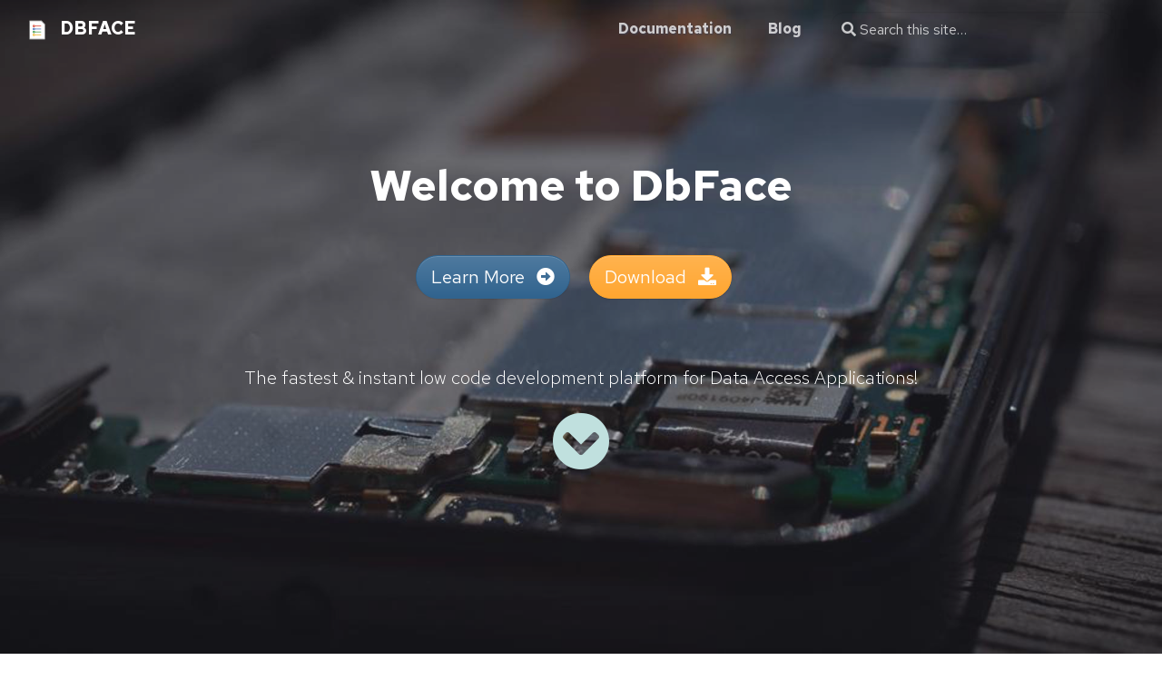

--- FILE ---
content_type: text/html
request_url: http://help.dbface.com/
body_size: 5950
content:
<!doctype html>
<html lang="en" class="no-js">
  <head>
    <meta charset="utf-8">
<meta name="viewport" content="width=device-width, initial-scale=1, shrink-to-fit=no">
<meta name="generator" content="Hugo 0.74.3" /><link rel="alternate" type="application/rss&#43;xml" href="/index.xml">
<META NAME="ROBOTS" CONTENT="NOINDEX, NOFOLLOW">


<link rel="shortcut icon" href="/favicons/favicon.ico" >
<link rel="apple-touch-icon" href="/favicons/apple-touch-icon-180x180.png" sizes="180x180">
<link rel="icon" type="image/png" href="/favicons/favicon-16x16.png" sizes="16x16">
<link rel="icon" type="image/png" href="/favicons/favicon-32x32.png" sizes="32x32">
<link rel="icon" type="image/png" href="/favicons/android-36x36.png" sizes="36x36">
<link rel="icon" type="image/png" href="/favicons/android-48x48.png" sizes="48x48">
<link rel="icon" type="image/png" href="/favicons/android-72x72.png" sizes="72x72">
<link rel="icon" type="image/png" href="/favicons/android-96x96.png" sizes="96x96">
<link rel="icon" type="image/png" href="/favicons/android-144x144.png" sizes="144x144">
<link rel="icon" type="image/png" href="/favicons/android-192x192.png" sizes="192x192">

<title>DbFace</title><meta property="og:title" content="DbFace" />
<meta property="og:description" content="A Docsy example site" />
<meta property="og:type" content="website" />
<meta property="og:url" content="/" />
<meta property="og:image" content="/featured-background.jpg"/>
<meta property="og:site_name" content="DbFace" />
<meta itemprop="name" content="DbFace">
<meta itemprop="description" content="A Docsy example site">
<meta name="twitter:card" content="summary_large_image"/>
<meta name="twitter:image" content="/featured-background.jpg"/>
<meta name="twitter:title" content="DbFace"/>
<meta name="twitter:description" content="A Docsy example site"/>





<link rel="preload" href="/scss/main.min.7f5fad43cc429a002ecada3b717255c88501475fc302d2f62fb462ca9f011dd8.css" as="style">
<link href="/scss/main.min.7f5fad43cc429a002ecada3b717255c88501475fc302d2f62fb462ca9f011dd8.css" rel="stylesheet" integrity="">


<script
  src="https://code.jquery.com/jquery-3.5.1.min.js"
  integrity="sha256-9/aliU8dGd2tb6OSsuzixeV4y/faTqgFtohetphbbj0="
  crossorigin="anonymous"></script>




  </head>
  <body class="td-home">
    <header>
      
<nav class="js-navbar-scroll navbar navbar-expand navbar-dark  td-navbar-cover flex-column flex-md-row td-navbar">
        <a class="navbar-brand" href="/">
		<span class="navbar-logo"><svg id="Layer_1" xmlns="http://www.w3.org/2000/svg" xmlns:xlink="http://www.w3.org/1999/xlink" viewBox="0 0 500 500" style="enable-background:new 0 0 500 500"><g><path style="fill:#fff" d="M116.8525 421.9722c-5.7041.0-10.3442-4.3127-10.3442-9.6129V88.183c0-5.3002 4.6401-9.6117 10.3442-9.6117H320.858c3.0347.0 9.3959.5498 11.7506 2.6302l.3545.3442 58.905 63.2912c2.3101 2.491 2.9202 8.4928 2.9202 11.3184v256.2039c0 5.3002-4.6407 9.6129-10.3436 9.6129H116.8525z"/><g><g><g><path style="fill:#767676" d="M384.4445 423.2066H116.852c-6.3839.0-11.5786-4.8658-11.5786-10.8474V88.1831c0-5.9804 5.1947-10.8461 11.5786-10.8461h204.0062c.377.0 9.2786.0329 12.568 2.9389l.3947.3833 58.9508 63.337c3.2135 3.4652 3.2514 11.7924 3.2514 12.1593v256.2036C396.0231 418.3408 390.8284 423.2066 384.4445 423.2066zM116.5079 411.9189c.0848.0278.1999.0531.3441.0531h267.5925c.1442.0.2581-.0253.3441-.0531V156.1556c-.0076-.9033-.3593-3.7347-.7034-5.0037l-57.6527-61.9416c-1.4651-.3176-4.4533-.6389-5.5742-.6389H116.852c-.143.0-.2594.024-.3441.0531V411.9189zm267.4533-261.149zM327.0321 89.371v.0013V89.371z"/></g></g></g><g><g><path style="fill:#5b7fc0" d="M189.0874 210.1754l.0012-.0012c7.7751.0012 15.0295 4.1862 18.932 10.9234 1.9177 3.3159 2.9305 7.1011 2.9293 10.9378.0 5.8394-2.2733 11.3304-6.4032 15.4604-4.1288 4.1288-9.6186 6.4032-15.458 6.4032s-11.328-2.2733-15.458-6.4032-6.4032-9.6186-6.4056-15.4628c.0012-6.025 2.454-11.4897 6.4116-15.4473C177.5953 212.627 183.0601 210.1742 189.0874 210.1754zM197.0804 232.033c.0012-1.4042-.3687-2.7868-1.063-3.9887-1.4293-2.4684-4.0833-3.9995-6.9299-4.0019-4.4077.0024-7.993 3.5877-7.993 7.993.0 2.1356.832 4.1431 2.3427 5.6539 1.5083 1.5083 3.5159 2.3403 5.6503 2.3415 2.1356.0 4.1443-.8308 5.6539-2.3403S197.0816 234.1722 197.0804 232.033z"/><path style="opacity:.3;fill:#fff" d="M189.0898 210.176c7.7763.0 15.0283 4.1826 18.926 10.9151 1.9201 3.3136 2.9377 7.0988 2.9353 10.9462.0024 12.0643-9.8065 21.8636-21.8613 21.8613-12.0547.0024-21.8636-9.8066-21.8612-21.8613.0-6.0285 2.4516-11.4921 6.4116-15.452C177.5977 212.6276 183.0612 210.176 189.0898 210.176zM197.0839 232.0372c0-1.4078-.3711-2.7892-1.0702-3.9959-1.4269-2.466-4.0797-3.9983-6.924-3.9983-4.4005-.0048-7.9918 3.5817-7.9942 7.9942.0024 4.4077 3.5865 7.9918 7.9942 7.9942 2.2027.0 4.2018-.8978 5.6479-2.3439C196.1861 236.239 197.0839 234.2399 197.0839 232.0372z"/><g><defs><path id="SVGID_1_" d="M194.7376 237.6875c-1.4461 1.4461-3.4452 2.3439-5.6479 2.3439-4.4077-.0024-7.9918-3.5865-7.9942-7.9942.0024-4.4125 3.5937-7.999 7.9942-7.9942 2.8443.0 5.497 1.5323 6.924 3.9983.6991 1.2067 1.0702 2.5881 1.0702 3.9959C197.0839 234.2399 196.1861 236.239 194.7376 237.6875z"/></defs><clipPath id="SVGID_2_"><use xlink:href="#SVGID_1_" style="overflow:visible"/></clipPath><path style="clip-path:url(#SVGID_2_);fill:#fff" d="M190.0704 225.0237c-4.4005-.0048-7.9918 3.5817-7.9942 7.9942.0011 1.9546.7088 3.7452 1.8782 5.1354-1.7447-1.4674-2.8575-3.663-2.8588-6.116.0024-4.4125 3.5936-7.999 7.9942-7.9942 2.3802-1e-4 4.616 1.0833 6.1218 2.8788C193.7885 225.7247 191.9774 225.0237 190.0704 225.0237z"/><path style="opacity:.13;clip-path:url(#SVGID_2_);fill:#020202" d="M190.0704 225.0237c-4.4005-.0048-7.9918 3.5817-7.9942 7.9942.0011 1.9546.7088 3.7452 1.8782 5.1354-1.7447-1.4674-2.8575-3.663-2.8588-6.116.0024-4.4125 3.5936-7.999 7.9942-7.9942 2.3802-1e-4 4.616 1.0833 6.1218 2.8788C193.7885 225.7247 191.9774 225.0237 190.0704 225.0237z"/></g><g><defs><path id="SVGID_3_" d="M189.0898 210.176c7.7763.0 15.0283 4.1826 18.926 10.9151 1.9201 3.3136 2.9377 7.0988 2.9353 10.9462.0024 12.0643-9.8065 21.8636-21.8613 21.8613-12.0547.0024-21.8636-9.8066-21.8612-21.8613.0-6.0285 2.4516-11.4921 6.4116-15.452C177.5977 212.6276 183.0612 210.176 189.0898 210.176zM197.0839 232.0372c0-1.4078-.3711-2.7892-1.0702-3.9959-1.4269-2.466-4.0797-3.9983-6.924-3.9983-4.4005-.0048-7.9918 3.5817-7.9942 7.9942.0024 4.4077 3.5865 7.9918 7.9942 7.9942 2.2027.0 4.2018-.8978 5.6479-2.3439C196.1861 236.239 197.0839 234.2399 197.0839 232.0372z"/></defs><clipPath id="SVGID_4_"><use xlink:href="#SVGID_3_" style="overflow:visible"/></clipPath><path style="clip-path:url(#SVGID_4_);fill:#5b7fc0" d="M172.6595 215.6045c-3.96 3.96-6.4116 9.4235-6.4116 15.452-.0024 12.0547 9.8066 21.8636 21.8613 21.8612 12.0547.0024 21.8636-9.797 21.8613-21.8612.0024-3.8475-1.0151-7.6326-2.9353-10.9462-3.8977-6.7324-11.1497-10.9151-18.926-10.9151C182.0806 209.1953 176.6171 211.647 172.6595 215.6045z"/></g></g><rect x="198.8952" y="225.1043" style="fill:#5b7fc0" width="122.6266" height="13.8671"/></g><g><path style="fill:#d95140" d="M189.0874 155.7611l.0012-.0012c7.7751.0012 15.0295 4.1862 18.932 10.9234 1.9177 3.3159 2.9305 7.1011 2.9293 10.9378.0 5.8394-2.2733 11.3304-6.4032 15.4604-4.1288 4.1288-9.6186 6.4032-15.458 6.4032s-11.328-2.2733-15.458-6.4032-6.4032-9.6186-6.4056-15.4628c.0012-6.0249 2.454-11.4897 6.4116-15.4473C177.5953 158.2128 183.0601 155.7599 189.0874 155.7611zM197.0804 177.6188c.0012-1.4042-.3687-2.7868-1.063-3.9887-1.4293-2.4684-4.0833-3.9995-6.9299-4.0019-4.4077.0024-7.993 3.5877-7.993 7.993.0 2.1356.832 4.1431 2.3427 5.6539 1.5083 1.5083 3.5159 2.3403 5.6503 2.3415 2.1356.0 4.1443-.8308 5.6539-2.3403C196.2508 181.7667 197.0816 179.758 197.0804 177.6188z"/><path style="opacity:.3;fill:#fff" d="M189.0898 155.7617c7.7763.0 15.0283 4.1826 18.926 10.9151 1.9201 3.3135 2.9377 7.0987 2.9353 10.9462.0024 12.0643-9.8065 21.8636-21.8613 21.8613-12.0547.0024-21.8636-9.8066-21.8612-21.8613.0-6.0285 2.4516-11.4921 6.4116-15.452C177.5977 158.2134 183.0612 155.7617 189.0898 155.7617zM197.0839 177.623c0-1.4078-.3711-2.7892-1.0702-3.9959-1.4269-2.466-4.0797-3.9983-6.924-3.9983-4.4005-.0048-7.9918 3.5817-7.9942 7.9942.0024 4.4077 3.5865 7.9918 7.9942 7.9942 2.2027.0 4.2018-.8978 5.6479-2.3439C196.1861 181.8248 197.0839 179.8256 197.0839 177.623z"/><g><defs><path id="SVGID_5_" d="M194.7376 183.2733c-1.4461 1.4461-3.4452 2.3439-5.6479 2.3439-4.4077-.0024-7.9918-3.5865-7.9942-7.9942.0024-4.4125 3.5937-7.9989 7.9942-7.9942 2.8443.0 5.497 1.5323 6.924 3.9983.6991 1.2067 1.0702 2.5881 1.0702 3.9959C197.0839 179.8256 196.1861 181.8248 194.7376 183.2733z"/></defs><clipPath id="SVGID_6_"><use xlink:href="#SVGID_5_" style="overflow:visible"/></clipPath><path style="clip-path:url(#SVGID_6_);fill:#fff" d="M190.0704 170.6095c-4.4005-.0048-7.9918 3.5817-7.9942 7.9942.0011 1.9546.7088 3.7452 1.8782 5.1354-1.7447-1.4674-2.8575-3.663-2.8588-6.116.0024-4.4125 3.5936-7.999 7.9942-7.9942 2.3802-1e-4 4.616 1.0833 6.1218 2.8788C193.7885 171.3104 191.9774 170.6095 190.0704 170.6095z"/><path style="opacity:.13;clip-path:url(#SVGID_6_);fill:#020202" d="M190.0704 170.6095c-4.4005-.0048-7.9918 3.5817-7.9942 7.9942.0011 1.9546.7088 3.7452 1.8782 5.1354-1.7447-1.4674-2.8575-3.663-2.8588-6.116.0024-4.4125 3.5936-7.999 7.9942-7.9942 2.3802-1e-4 4.616 1.0833 6.1218 2.8788C193.7885 171.3104 191.9774 170.6095 190.0704 170.6095z"/></g><g><defs><path id="SVGID_7_" d="M189.0898 155.7617c7.7763.0 15.0283 4.1826 18.926 10.9151 1.9201 3.3135 2.9377 7.0987 2.9353 10.9462.0024 12.0643-9.8065 21.8636-21.8613 21.8613-12.0547.0024-21.8636-9.8066-21.8612-21.8613.0-6.0285 2.4516-11.4921 6.4116-15.452C177.5977 158.2134 183.0612 155.7617 189.0898 155.7617zM197.0839 177.623c0-1.4078-.3711-2.7892-1.0702-3.9959-1.4269-2.466-4.0797-3.9983-6.924-3.9983-4.4005-.0048-7.9918 3.5817-7.9942 7.9942.0024 4.4077 3.5865 7.9918 7.9942 7.9942 2.2027.0 4.2018-.8978 5.6479-2.3439C196.1861 181.8248 197.0839 179.8256 197.0839 177.623z"/></defs><clipPath id="SVGID_8_"><use xlink:href="#SVGID_7_" style="overflow:visible"/></clipPath><path style="clip-path:url(#SVGID_8_);fill:#d95140" d="M172.6595 161.1903c-3.96 3.96-6.4116 9.4235-6.4116 15.452-.0024 12.0547 9.8066 21.8636 21.8613 21.8613 12.0547.0024 21.8636-9.797 21.8613-21.8613.0024-3.8474-1.0151-7.6326-2.9353-10.9462-3.8977-6.7324-11.1497-10.9151-18.926-10.9151C182.0806 154.7811 176.6171 157.2327 172.6595 161.1903z"/></g><rect x="198.8952" y="170.69" style="fill:#d95140" width="122.6266" height="13.8671"/></g><g><g><path style="fill:#56a55c" d="M189.5379 264.6147l.0012-.0012c7.7751.0012 15.0294 4.1862 18.932 10.9235 1.9177 3.3159 2.9305 7.1011 2.9293 10.9378.0 5.8394-2.2733 11.3304-6.4032 15.4604-4.1288 4.1288-9.6186 6.4032-15.458 6.4032-5.8394.0-11.3281-2.2733-15.458-6.4032-4.13-4.13-6.4032-9.6186-6.4056-15.4628.0012-6.0249 2.454-11.4897 6.4116-15.4472C178.0458 267.0663 183.5105 264.6135 189.5379 264.6147zM197.5309 286.4723c.0012-1.4042-.3687-2.7868-1.063-3.9887-1.4293-2.4684-4.0833-3.9995-6.9299-4.0019-4.4077.0024-7.993 3.5877-7.993 7.993.0 2.1356.832 4.1431 2.3427 5.6538 1.5083 1.5083 3.5159 2.3403 5.6503 2.3415 2.1356.0 4.1443-.8308 5.6539-2.3403C196.7013 290.6202 197.5321 288.6115 197.5309 286.4723z"/><path style="opacity:.3;fill:#fff" d="M189.5403 264.6153c7.7763.0 15.0283 4.1826 18.926 10.9151 1.9201 3.3135 2.9377 7.0987 2.9353 10.9462.0024 12.0643-9.8065 21.8636-21.8613 21.8613-12.0547.0024-21.8636-9.8065-21.8612-21.8613.0-6.0285 2.4516-11.492 6.4116-15.452C178.0482 267.0669 183.5117 264.6153 189.5403 264.6153zM197.5344 286.4765c0-1.4078-.3711-2.7892-1.0702-3.9959-1.4269-2.466-4.0797-3.9983-6.924-3.9983-4.4005-.0048-7.9918 3.5817-7.9942 7.9941.0024 4.4077 3.5865 7.9918 7.9942 7.9942 2.2027.0 4.2018-.8978 5.6479-2.3439C196.6366 290.6783 197.5344 288.6792 197.5344 286.4765z"/><g><defs><path id="SVGID_9_" d="M195.1881 292.1268c-1.4461 1.4461-3.4452 2.3439-5.6479 2.3439-4.4077-.0024-7.9918-3.5865-7.9942-7.9942.0024-4.4125 3.5937-7.9989 7.9942-7.9941 2.8443.0 5.497 1.5323 6.924 3.9983.6991 1.2067 1.0702 2.5881 1.0702 3.9959C197.5344 288.6792 196.6366 290.6783 195.1881 292.1268z"/></defs><clipPath id="SVGID_10_"><use xlink:href="#SVGID_9_" style="overflow:visible"/></clipPath><path style="clip-path:url(#SVGID_10_);fill:#fff" d="M190.5209 279.463c-4.4005-.0048-7.9918 3.5817-7.9942 7.9941.0011 1.9547.7088 3.7452 1.8782 5.1354-1.7446-1.4674-2.8575-3.6631-2.8588-6.1161.0024-4.4125 3.5936-7.999 7.9942-7.9941 2.3802-1e-4 4.616 1.0833 6.1218 2.8788C194.239 280.164 192.4279 279.463 190.5209 279.463z"/><path style="opacity:.13;clip-path:url(#SVGID_10_);fill:#020202" d="M190.5209 279.463c-4.4005-.0048-7.9918 3.5817-7.9942 7.9941.0011 1.9547.7088 3.7452 1.8782 5.1354-1.7446-1.4674-2.8575-3.6631-2.8588-6.1161.0024-4.4125 3.5936-7.999 7.9942-7.9941 2.3802-1e-4 4.616 1.0833 6.1218 2.8788C194.239 280.164 192.4279 279.463 190.5209 279.463z"/></g><g><defs><path id="SVGID_11_" d="M189.5403 264.6153c7.7763.0 15.0283 4.1826 18.926 10.9151 1.9201 3.3135 2.9377 7.0987 2.9353 10.9462.0024 12.0643-9.8065 21.8636-21.8613 21.8613-12.0547.0024-21.8636-9.8065-21.8612-21.8613.0-6.0285 2.4516-11.492 6.4116-15.452C178.0482 267.0669 183.5117 264.6153 189.5403 264.6153zM197.5344 286.4765c0-1.4078-.3711-2.7892-1.0702-3.9959-1.4269-2.466-4.0797-3.9983-6.924-3.9983-4.4005-.0048-7.9918 3.5817-7.9942 7.9941.0024 4.4077 3.5865 7.9918 7.9942 7.9942 2.2027.0 4.2018-.8978 5.6479-2.3439C196.6366 290.6783 197.5344 288.6792 197.5344 286.4765z"/></defs><clipPath id="SVGID_12_"><use xlink:href="#SVGID_11_" style="overflow:visible"/></clipPath><path style="clip-path:url(#SVGID_12_);fill:#56a55c" d="M173.11 270.0439c-3.96 3.96-6.4116 9.4235-6.4116 15.452-.0024 12.0547 9.8066 21.8636 21.8613 21.8613 12.0547.0024 21.8636-9.797 21.8613-21.8613.0024-3.8474-1.0151-7.6326-2.9353-10.9462-3.8977-6.7325-11.1497-10.9151-18.926-10.9151C182.5311 263.6346 177.0676 266.0863 173.11 270.0439z"/></g></g><rect x="199.3456" y="279.5436" style="fill:#56a55c" width="122.6266" height="13.8671"/></g><g><g><path style="fill:#f1bc42" d="M189.0874 318.7208l.0012-.0012c7.7751.0012 15.0295 4.1862 18.932 10.9234 1.9177 3.3159 2.9305 7.1011 2.9293 10.9378.0 5.8394-2.2733 11.3305-6.4032 15.4604-4.1288 4.1288-9.6186 6.4032-15.458 6.4032s-11.328-2.2733-15.458-6.4032-6.4032-9.6186-6.4056-15.4628c.0012-6.025 2.454-11.4897 6.4116-15.4472C177.5953 321.1724 183.0601 318.7196 189.0874 318.7208zM197.0804 340.5784c.0012-1.4042-.3687-2.7868-1.063-3.9887-1.4293-2.4684-4.0833-3.9995-6.9299-4.0019-4.4077.0024-7.993 3.5877-7.993 7.993.0 2.1356.832 4.1431 2.3427 5.6539 1.5083 1.5083 3.5159 2.3403 5.6503 2.3415 2.1356.0 4.1443-.8308 5.6539-2.3403S197.0816 342.7176 197.0804 340.5784z"/><path style="opacity:.3;fill:#fff" d="M189.0898 318.7214c7.7763.0 15.0283 4.1826 18.926 10.915 1.9201 3.3136 2.9377 7.0988 2.9353 10.9462.0024 12.0643-9.8065 21.8636-21.8613 21.8612-12.0547.0024-21.8636-9.8065-21.8612-21.8612.0-6.0285 2.4516-11.4921 6.4116-15.452C177.5977 321.173 183.0612 318.7214 189.0898 318.7214zM197.0839 340.5826c0-1.4078-.3711-2.7892-1.0702-3.9959-1.4269-2.466-4.0797-3.9983-6.924-3.9983-4.4005-.0048-7.9918 3.5817-7.9942 7.9942.0024 4.4077 3.5865 7.9918 7.9942 7.9942 2.2027.0 4.2018-.8978 5.6479-2.3439C196.1861 344.7844 197.0839 342.7853 197.0839 340.5826z"/><g><defs><path id="SVGID_13_" d="M194.7376 346.2329c-1.4461 1.4461-3.4452 2.3439-5.6479 2.3439-4.4077-.0024-7.9918-3.5865-7.9942-7.9942.0024-4.4125 3.5937-7.999 7.9942-7.9942 2.8443.0 5.497 1.5323 6.924 3.9983.6991 1.2067 1.0702 2.5881 1.0702 3.9959C197.0839 342.7853 196.1861 344.7844 194.7376 346.2329z"/></defs><clipPath id="SVGID_14_"><use xlink:href="#SVGID_13_" style="overflow:visible"/></clipPath><path style="clip-path:url(#SVGID_14_);fill:#fff" d="M190.0704 333.5691c-4.4005-.0048-7.9918 3.5817-7.9942 7.9942.0011 1.9547.7088 3.7452 1.8782 5.1354-1.7447-1.4674-2.8575-3.6631-2.8588-6.1161.0024-4.4125 3.5936-7.999 7.9942-7.9942 2.3802-1e-4 4.616 1.0834 6.1218 2.8788C193.7885 334.2701 191.9774 333.5691 190.0704 333.5691z"/><path style="opacity:.13;clip-path:url(#SVGID_14_);fill:#020202" d="M190.0704 333.5691c-4.4005-.0048-7.9918 3.5817-7.9942 7.9942.0011 1.9547.7088 3.7452 1.8782 5.1354-1.7447-1.4674-2.8575-3.6631-2.8588-6.1161.0024-4.4125 3.5936-7.999 7.9942-7.9942 2.3802-1e-4 4.616 1.0834 6.1218 2.8788C193.7885 334.2701 191.9774 333.5691 190.0704 333.5691z"/></g><g><defs><path id="SVGID_15_" d="M189.0898 318.7214c7.7763.0 15.0283 4.1826 18.926 10.915 1.9201 3.3136 2.9377 7.0988 2.9353 10.9462.0024 12.0643-9.8065 21.8636-21.8613 21.8612-12.0547.0024-21.8636-9.8065-21.8612-21.8612.0-6.0285 2.4516-11.4921 6.4116-15.452C177.5977 321.173 183.0612 318.7214 189.0898 318.7214zM197.0839 340.5826c0-1.4078-.3711-2.7892-1.0702-3.9959-1.4269-2.466-4.0797-3.9983-6.924-3.9983-4.4005-.0048-7.9918 3.5817-7.9942 7.9942.0024 4.4077 3.5865 7.9918 7.9942 7.9942 2.2027.0 4.2018-.8978 5.6479-2.3439C196.1861 344.7844 197.0839 342.7853 197.0839 340.5826z"/></defs><clipPath id="SVGID_16_"><use xlink:href="#SVGID_15_" style="overflow:visible"/></clipPath><path style="clip-path:url(#SVGID_16_);fill:#f1bc42" d="M172.6595 324.15c-3.96 3.96-6.4116 9.4235-6.4116 15.452-.0024 12.0547 9.8066 21.8636 21.8613 21.8612 12.0547.0024 21.8636-9.797 21.8613-21.8612.0024-3.8474-1.0151-7.6327-2.9353-10.9462-3.8977-6.7324-11.1497-10.9151-18.926-10.9151C182.0806 317.7407 176.6171 320.1924 172.6595 324.15z"/></g></g><rect x="198.8952" y="333.6497" style="fill:#f1bc42" width="122.6266" height="13.8671"/></g></g></svg></span><span class="text-uppercase font-weight-bold">DbFace</span>
	</a>
	<div class="td-navbar-nav-scroll ml-md-auto" id="main_navbar">
		<ul class="navbar-nav mt-2 mt-lg-0">
			
			
			<li class="nav-item mr-4 mb-2 mb-lg-0">
				
				
				
				
				
				
				<a  class="nav-link" href="/docs/" ><span>Documentation</span></a>
			</li>
			
			<li class="nav-item mr-4 mb-2 mb-lg-0">
				
				
				
				
				
				
				<a  class="nav-link" href="/blog/" ><span>Blog</span></a>
			</li>
			
			
			
		</ul>
	</div>
	<div class="navbar-nav d-none d-lg-block">
<input type="search" class="form-control td-search-input" placeholder="&#xf002 Search this site…" aria-label="Search this site…" autocomplete="off">

</div>
</nav>

    </header>
    <div class="container-fluid td-default td-outer">
      <main role="main" class="td-main">
        















<link rel="preload" as="image" href="/featured-background_hucc880a31e7668b61486ee14c67bc8f73_36340_960x540_fill_q75_catmullrom_top.jpg" media="(max-width: 1200px)">
<link rel="preload" as="image" href="/featured-background_hucc880a31e7668b61486ee14c67bc8f73_36340_1920x1080_fill_q75_catmullrom_top.jpg" media="(min-width: 1200px)">
<style>
#td-cover-block-0 {
    background-image: url(/featured-background_hucc880a31e7668b61486ee14c67bc8f73_36340_960x540_fill_q75_catmullrom_top.jpg); 
}
@media only screen and (min-width: 1200px) {
    #td-cover-block-0 {
        background-image: url(/featured-background_hucc880a31e7668b61486ee14c67bc8f73_36340_1920x1080_fill_q75_catmullrom_top.jpg); 
    }
}
</style>

<section id="td-cover-block-0" class="row td-cover-block td-cover-block--height-full js-td-cover td-overlay td-overlay--dark -bg-orange">
  <div class="container td-overlay__inner">
    <div class="row">
      <div class="col-12">
        <div class="text-center">
          <h1 class="display-1 mt-0 mt-md-5 pb-4">Welcome to DbFace</h1>
          
          <div class="pt-3 lead">
            
                
<div class="mx-auto">
	<a class="btn btn-lg btn-primary mr-3 mb-4" href="/docs/">
		Learn More <i class="fas fa-arrow-alt-circle-right ml-2"></i>
	</a>
	<a class="btn btn-lg btn-secondary mr-3 mb-4" href="https://www.dbface.com/download-dbface">
		Download <i class="fa fa-download ml-2 "></i>
	</a>
	<p class="lead mt-5">The fastest & instant low code development platform for Data Access Applications!</p>
	


<a class="btn btn-link text-info" href="#td-block-1"><i class="fa fa-chevron-circle-down" style="font-size: 400%"></i></a>

</div>

            
          </div>
        </div>
      </div>
    </div>
  </div>
  
</section>







<a id="td-block-1" class="td-offset-anchor"></a>
<section class="row td-box td-box--primary position-relative td-box--gradient td-box--height-auto">
	<div class="container text-center td-arrow-down">
		<span class="h4 mb-0">
			
				<p>DbFace is an <strong>efficient database driven applications development environment</strong> that helps you to create
chart reports & dashboards applications via web. With the straightforward interface,you do not need to write PHP, HTML,
CSS or other frontend/backend code to generate full-featured query applications, operation applications, and extensive
report dashboard applications.</p>

			
		</span>
	</div>
</section>





 
<a id="td-block-2" class="td-offset-anchor"></a>
<section class="row td-box td-box--dark td-box--gradient td-box--height-auto">
	<div class="col">
		<div class="row ">
			
				


<div class="col-lg-4 mb-5 mb-lg-0 text-center ">
  <div class="mb-4 h1">
    <i class="fas fa-lightbulb"></i>
  </div>
  <h4 class="h3">Need help?</h4>
  <p class="mb-0"><p>We are here to help. Please post a ticket on our ticket system, if any issues or inquires.</p>
</p>
  <p><a href="https://ticket.dbface.com/open.php">Read more …</a></p>
</div>





<div class="col-lg-4 mb-5 mb-lg-0 text-center ">
  <div class="mb-4 h1">
    <i class="fab fa-facebook"></i>
  </div>
  <h4 class="h3">Like us!</h4>
  <p class="mb-0"><p>Welcome to connect us on Facebook.</p>
</p>
  <p><a href="https://facebook.com/dbface">Read more …</a></p>
</div>





<div class="col-lg-4 mb-5 mb-lg-0 text-center ">
  <div class="mb-4 h1">
    <i class="fab fa-twitter"></i>
  </div>
  <h4 class="h3">Follow us on Twitter!</h4>
  <p class="mb-0"><p>For announcement of latest features etc.</p>
</p>
  <p><a href="https://twitter.com/dbface">Read more …</a></p>
</div>



			
		</div>
	</div>
</section>



      </main>
      
<footer class="bg-dark py-5 row d-print-none">
  <div class="container-fluid mx-sm-5">
    <div class="row">
      <div class="col-6 col-sm-4 text-xs-center order-sm-2">
        
      </div>
      <div class="col-6 col-sm-4 text-right text-xs-center order-sm-3">
        
      </div>
      <div class="col-12 col-sm-4 text-center py-2 order-sm-2">
        <small class="text-white">&copy; 2021 DbFace. Co,LTD All Rights Reserved</small>
        
	
      </div>
    </div>
  </div>
</footer>


    </div>
    
<script src="https://cdnjs.cloudflare.com/ajax/libs/popper.js/1.14.3/umd/popper.min.js" integrity="sha384-ZMP7rVo3mIykV+2+9J3UJ46jBk0WLaUAdn689aCwoqbBJiSnjAK/l8WvCWPIPm49" crossorigin="anonymous"></script>
<script src="https://stackpath.bootstrapcdn.com/bootstrap/4.1.3/js/bootstrap.min.js" integrity="sha384-ChfqqxuZUCnJSK3+MXmPNIyE6ZbWh2IMqE241rYiqJxyMiZ6OW/JmZQ5stwEULTy" crossorigin="anonymous"></script>











<script src="/js/main.min.b5fc1b29d2465835844254bd4d804738eaf24c0cec53009b4c6899989be55a47.js" integrity="sha256-tfwbKdJGWDWEQlS9TYBHOOryTAzsUwCbTGiZmJvlWkc=" crossorigin="anonymous"></script>




  <script defer src="https://static.cloudflareinsights.com/beacon.min.js/vcd15cbe7772f49c399c6a5babf22c1241717689176015" integrity="sha512-ZpsOmlRQV6y907TI0dKBHq9Md29nnaEIPlkf84rnaERnq6zvWvPUqr2ft8M1aS28oN72PdrCzSjY4U6VaAw1EQ==" data-cf-beacon='{"version":"2024.11.0","token":"908a49f4b1ac47f2958f0d083d83e3c8","r":1,"server_timing":{"name":{"cfCacheStatus":true,"cfEdge":true,"cfExtPri":true,"cfL4":true,"cfOrigin":true,"cfSpeedBrain":true},"location_startswith":null}}' crossorigin="anonymous"></script>
</body>
</html>

--- FILE ---
content_type: text/css
request_url: http://help.dbface.com/scss/main.min.7f5fad43cc429a002ecada3b717255c88501475fc302d2f62fb462ca9f011dd8.css
body_size: 57917
content:
@import "https://fonts.googleapis.com/css?family=Red Hat Text:300,300i,400,400i,700,700i";@import "https://cdn.jsdelivr.net/gh/rastikerdar/vazir-font@v27.0.1/dist/font-face.css";@import "https://fonts.googleapis.com/css2?family=Rubik:wght@300;400;500;600;700&display=swap";@import "https://fonts.googleapis.com/css2?family=Tajawal:wght@300;400;500;700&display=swap";@fa-font-path:"../webfonts";/*!* Bootstrap v4.5.3 (https://getbootstrap.com/)
* Copyright 2011-2020 The Bootstrap Authors
* Copyright 2011-2020 Twitter, Inc.
* Licensed under MIT (https://github.com/twbs/bootstrap/blob/main/LICENSE)*/:root{--blue: #72A1E5;--indigo: #6610f2;--purple: #6f42c1;--pink: #e83e8c;--red: #dc3545;--orange: #BA5A31;--yellow: #ffc107;--green: #28a745;--teal: #20c997;--cyan: #17a2b8;--white: #fff;--gray: #888;--gray-dark: #333;--primary: #30638E;--secondary: #FFA630;--success: #3772FF;--info: #C0E0DE;--warning: #ED6A5A;--danger: #ED6A5A;--light: #D3F3EE;--dark: #403F4C;--breakpoint-xs: 0;--breakpoint-sm: 576px;--breakpoint-md: 768px;--breakpoint-lg: 992px;--breakpoint-xl: 1200px;--font-family-sans-serif: "Red Hat Text", -apple-system, BlinkMacSystemFont, "Segoe UI", Roboto, "Helvetica Neue", Arial, sans-serif, "Apple Color Emoji", "Segoe UI Emoji", "Segoe UI Symbol";--font-family-monospace: SFMono-Regular, Menlo, Monaco, Consolas, "Liberation Mono", "Courier New", monospace}*,*::before,*::after{box-sizing:border-box}html{font-family:sans-serif;line-height:1.15;-webkit-text-size-adjust:100%;-webkit-tap-highlight-color:transparent}article,aside,figcaption,figure,footer,header,hgroup,main,nav,section{display:block}body{margin:0;font-family:red hat text,-apple-system,BlinkMacSystemFont,segoe ui,Roboto,helvetica neue,Arial,sans-serif,apple color emoji,segoe ui emoji,segoe ui symbol;font-size:1rem;font-weight:400;line-height:1.5;color:#222;text-align:left;background-color:#fff}[tabindex="-1"]:focus:not(:focus-visible){outline:0!important}hr{box-sizing:content-box;height:0;overflow:visible}h1,h2,h3,h4,h5,h6{margin-top:0;margin-bottom:.5rem}p{margin-top:0;margin-bottom:1rem}abbr[title],abbr[data-original-title]{text-decoration:underline;-webkit-text-decoration:underline dotted;text-decoration:underline dotted;cursor:help;border-bottom:0;-webkit-text-decoration-skip-ink:none;text-decoration-skip-ink:none}address{margin-bottom:1rem;font-style:normal;line-height:inherit}ol,ul,dl{margin-top:0;margin-bottom:1rem}ol ol,ul ul,ol ul,ul ol{margin-bottom:0}dt{font-weight:700}dd{margin-bottom:.5rem;margin-left:0}blockquote{margin:0 0 1rem}b,strong{font-weight:bolder}small{font-size:80%}sub,sup{position:relative;font-size:75%;line-height:0;vertical-align:baseline}sub{bottom:-.25em}sup{top:-.5em}a{color:#3176d9;text-decoration:none;background-color:transparent}a:hover{color:#1e53a0;text-decoration:none}a:not([href]):not([class]){color:inherit;text-decoration:none}a:not([href]):not([class]):hover{color:inherit;text-decoration:none}pre,code,kbd,samp{font-family:SFMono-Regular,Menlo,Monaco,Consolas,liberation mono,courier new,monospace;font-size:1em}pre{margin-top:0;margin-bottom:1rem;overflow:auto;-ms-overflow-style:scrollbar}figure{margin:0 0 1rem}img{vertical-align:middle;border-style:none}svg{overflow:hidden;vertical-align:middle}table{border-collapse:collapse}caption{padding-top:.75rem;padding-bottom:.75rem;color:#888;text-align:left;caption-side:bottom}th{text-align:inherit;text-align:-webkit-match-parent}label{display:inline-block;margin-bottom:.5rem}button{border-radius:0}button:focus{outline:1px dotted;outline:5px auto -webkit-focus-ring-color}input,button,select,optgroup,textarea{margin:0;font-family:inherit;font-size:inherit;line-height:inherit}button,input{overflow:visible}button,select{text-transform:none}[role=button]{cursor:pointer}select{word-wrap:normal}button,[type=button],[type=reset],[type=submit]{-webkit-appearance:button}button:not(:disabled),[type=button]:not(:disabled),[type=reset]:not(:disabled),[type=submit]:not(:disabled){cursor:pointer}button::-moz-focus-inner,[type=button]::-moz-focus-inner,[type=reset]::-moz-focus-inner,[type=submit]::-moz-focus-inner{padding:0;border-style:none}input[type=radio],input[type=checkbox]{box-sizing:border-box;padding:0}textarea{overflow:auto;resize:vertical}fieldset{min-width:0;padding:0;margin:0;border:0}legend{display:block;width:100%;max-width:100%;padding:0;margin-bottom:.5rem;font-size:1.5rem;line-height:inherit;color:inherit;white-space:normal}progress{vertical-align:baseline}[type=number]::-webkit-inner-spin-button,[type=number]::-webkit-outer-spin-button{height:auto}[type=search]{outline-offset:-2px;-webkit-appearance:none}[type=search]::-webkit-search-decoration{-webkit-appearance:none}::-webkit-file-upload-button{font:inherit;-webkit-appearance:button}output{display:inline-block}summary{display:list-item;cursor:pointer}template{display:none}[hidden]{display:none!important}h1,h2,h3,h4,h5,h6,.h1,.h2,.h3,.h4,.h5,.h6{margin-bottom:.5rem;font-weight:500;line-height:1.2}h1,.h1{font-size:2.25rem}h2,.h2{font-size:2rem}h3,.h3{font-size:1.5rem}h4,.h4{font-size:1.35rem}h5,.h5{font-size:1.15rem}h6,.h6{font-size:1rem}.lead{font-size:1.25rem;font-weight:300}.display-1{font-size:3rem;font-weight:700;line-height:1.2}.display-2{font-size:2.5rem;font-weight:700;line-height:1.2}.display-3{font-size:2rem;font-weight:700;line-height:1.2}.display-4{font-size:1.75rem;font-weight:700;line-height:1.2}hr{margin-top:1rem;margin-bottom:1rem;border:0;border-top:1px solid rgba(0,0,0,.1)}small,.small{font-size:80%;font-weight:400}mark,.mark{padding:.2em;background-color:#fcf8e3}.list-unstyled{padding-left:0;list-style:none}.list-inline{padding-left:0;list-style:none}.list-inline-item{display:inline-block}.list-inline-item:not(:last-child){margin-right:.5rem}.initialism{font-size:90%;text-transform:uppercase}.blockquote{margin-bottom:1rem;font-size:1.25rem}.blockquote-footer{display:block;font-size:80%;color:#888}.blockquote-footer::before{content:"\2014\00A0"}.img-fluid,.td-content img{max-width:100%;height:auto}.img-thumbnail{padding:.25rem;background-color:#fff;border:1px solid #dee2e6;border-radius:.25rem;box-shadow:0 1px 2px rgba(0,0,0,.075);max-width:100%;height:auto}.figure{display:inline-block}.figure-img{margin-bottom:.5rem;line-height:1}.figure-caption{font-size:90%;color:#888}code{font-size:87.5%;color:#c97300;word-wrap:break-word}a>code{color:inherit}kbd{padding:.2rem .4rem;font-size:87.5%;color:#fff;background-color:#222;border-radius:.2rem;box-shadow:inset 0 -.1rem 0 rgba(0,0,0,.25)}kbd kbd{padding:0;font-size:100%;font-weight:700;box-shadow:none}pre{display:block;font-size:87.5%;color:#222}pre code{font-size:inherit;color:inherit;word-break:normal}.pre-scrollable{max-height:340px;overflow-y:scroll}.container,.container-fluid,.container-xl,.container-lg,.container-md,.container-sm{width:100%;padding-right:15px;padding-left:15px;margin-right:auto;margin-left:auto}@media(min-width:576px){.container-sm,.container{max-width:540px}}@media(min-width:768px){.container-md,.container-sm,.container{max-width:720px}}@media(min-width:992px){.container-lg,.container-md,.container-sm,.container{max-width:960px}}@media(min-width:1200px){.container-xl,.container-lg,.container-md,.container-sm,.container{max-width:1140px}}.row{display:flex;flex-wrap:wrap;margin-right:-15px;margin-left:-15px}.no-gutters{margin-right:0;margin-left:0}.no-gutters>.col,.no-gutters>[class*=col-]{padding-right:0;padding-left:0}.col-xl,.col-xl-auto,.col-xl-12,.col-xl-11,.col-xl-10,.col-xl-9,.col-xl-8,.col-xl-7,.col-xl-6,.col-xl-5,.col-xl-4,.col-xl-3,.col-xl-2,.col-xl-1,.col-lg,.col-lg-auto,.col-lg-12,.col-lg-11,.col-lg-10,.col-lg-9,.col-lg-8,.col-lg-7,.col-lg-6,.col-lg-5,.col-lg-4,.col-lg-3,.col-lg-2,.col-lg-1,.col-md,.col-md-auto,.col-md-12,.col-md-11,.col-md-10,.col-md-9,.col-md-8,.col-md-7,.col-md-6,.col-md-5,.col-md-4,.col-md-3,.col-md-2,.col-md-1,.col-sm,.col-sm-auto,.col-sm-12,.col-sm-11,.col-sm-10,.col-sm-9,.col-sm-8,.col-sm-7,.col-sm-6,.col-sm-5,.col-sm-4,.col-sm-3,.col-sm-2,.col-sm-1,.col,.col-auto,.col-12,.col-11,.col-10,.col-9,.col-8,.col-7,.col-6,.col-5,.col-4,.col-3,.col-2,.col-1{position:relative;width:100%;padding-right:15px;padding-left:15px}.col{flex-basis:0;flex-grow:1;max-width:100%}.row-cols-1>*{flex:0 0 100%;max-width:100%}.row-cols-2>*{flex:0 0 50%;max-width:50%}.row-cols-3>*{flex:0 0 33.33333333%;max-width:33.33333333%}.row-cols-4>*{flex:0 0 25%;max-width:25%}.row-cols-5>*{flex:0 0 20%;max-width:20%}.row-cols-6>*{flex:0 0 16.66666667%;max-width:16.66666667%}.col-auto{flex:0 0 auto;width:auto;max-width:100%}.col-1{flex:0 0 8.33333333%;max-width:8.33333333%}.col-2{flex:0 0 16.66666667%;max-width:16.66666667%}.col-3{flex:0 0 25%;max-width:25%}.col-4{flex:0 0 33.33333333%;max-width:33.33333333%}.col-5{flex:0 0 41.66666667%;max-width:41.66666667%}.col-6{flex:0 0 50%;max-width:50%}.col-7{flex:0 0 58.33333333%;max-width:58.33333333%}.col-8{flex:0 0 66.66666667%;max-width:66.66666667%}.col-9{flex:0 0 75%;max-width:75%}.col-10{flex:0 0 83.33333333%;max-width:83.33333333%}.col-11{flex:0 0 91.66666667%;max-width:91.66666667%}.col-12{flex:0 0 100%;max-width:100%}.order-first{order:-1}.order-last{order:13}.order-0{order:0}.order-1{order:1}.order-2{order:2}.order-3{order:3}.order-4{order:4}.order-5{order:5}.order-6{order:6}.order-7{order:7}.order-8{order:8}.order-9{order:9}.order-10{order:10}.order-11{order:11}.order-12{order:12}.offset-1{margin-left:8.33333333%}.offset-2{margin-left:16.66666667%}.offset-3{margin-left:25%}.offset-4{margin-left:33.33333333%}.offset-5{margin-left:41.66666667%}.offset-6{margin-left:50%}.offset-7{margin-left:58.33333333%}.offset-8{margin-left:66.66666667%}.offset-9{margin-left:75%}.offset-10{margin-left:83.33333333%}.offset-11{margin-left:91.66666667%}@media(min-width:576px){.col-sm{flex-basis:0;flex-grow:1;max-width:100%}.row-cols-sm-1>*{flex:0 0 100%;max-width:100%}.row-cols-sm-2>*{flex:0 0 50%;max-width:50%}.row-cols-sm-3>*{flex:0 0 33.33333333%;max-width:33.33333333%}.row-cols-sm-4>*{flex:0 0 25%;max-width:25%}.row-cols-sm-5>*{flex:0 0 20%;max-width:20%}.row-cols-sm-6>*{flex:0 0 16.66666667%;max-width:16.66666667%}.col-sm-auto{flex:0 0 auto;width:auto;max-width:100%}.col-sm-1{flex:0 0 8.33333333%;max-width:8.33333333%}.col-sm-2{flex:0 0 16.66666667%;max-width:16.66666667%}.col-sm-3{flex:0 0 25%;max-width:25%}.col-sm-4{flex:0 0 33.33333333%;max-width:33.33333333%}.col-sm-5{flex:0 0 41.66666667%;max-width:41.66666667%}.col-sm-6{flex:0 0 50%;max-width:50%}.col-sm-7{flex:0 0 58.33333333%;max-width:58.33333333%}.col-sm-8{flex:0 0 66.66666667%;max-width:66.66666667%}.col-sm-9{flex:0 0 75%;max-width:75%}.col-sm-10{flex:0 0 83.33333333%;max-width:83.33333333%}.col-sm-11{flex:0 0 91.66666667%;max-width:91.66666667%}.col-sm-12{flex:0 0 100%;max-width:100%}.order-sm-first{order:-1}.order-sm-last{order:13}.order-sm-0{order:0}.order-sm-1{order:1}.order-sm-2{order:2}.order-sm-3{order:3}.order-sm-4{order:4}.order-sm-5{order:5}.order-sm-6{order:6}.order-sm-7{order:7}.order-sm-8{order:8}.order-sm-9{order:9}.order-sm-10{order:10}.order-sm-11{order:11}.order-sm-12{order:12}.offset-sm-0{margin-left:0}.offset-sm-1{margin-left:8.33333333%}.offset-sm-2{margin-left:16.66666667%}.offset-sm-3{margin-left:25%}.offset-sm-4{margin-left:33.33333333%}.offset-sm-5{margin-left:41.66666667%}.offset-sm-6{margin-left:50%}.offset-sm-7{margin-left:58.33333333%}.offset-sm-8{margin-left:66.66666667%}.offset-sm-9{margin-left:75%}.offset-sm-10{margin-left:83.33333333%}.offset-sm-11{margin-left:91.66666667%}}@media(min-width:768px){.col-md{flex-basis:0;flex-grow:1;max-width:100%}.row-cols-md-1>*{flex:0 0 100%;max-width:100%}.row-cols-md-2>*{flex:0 0 50%;max-width:50%}.row-cols-md-3>*{flex:0 0 33.33333333%;max-width:33.33333333%}.row-cols-md-4>*{flex:0 0 25%;max-width:25%}.row-cols-md-5>*{flex:0 0 20%;max-width:20%}.row-cols-md-6>*{flex:0 0 16.66666667%;max-width:16.66666667%}.col-md-auto{flex:0 0 auto;width:auto;max-width:100%}.col-md-1{flex:0 0 8.33333333%;max-width:8.33333333%}.col-md-2{flex:0 0 16.66666667%;max-width:16.66666667%}.col-md-3{flex:0 0 25%;max-width:25%}.col-md-4{flex:0 0 33.33333333%;max-width:33.33333333%}.col-md-5{flex:0 0 41.66666667%;max-width:41.66666667%}.col-md-6{flex:0 0 50%;max-width:50%}.col-md-7{flex:0 0 58.33333333%;max-width:58.33333333%}.col-md-8{flex:0 0 66.66666667%;max-width:66.66666667%}.col-md-9{flex:0 0 75%;max-width:75%}.col-md-10{flex:0 0 83.33333333%;max-width:83.33333333%}.col-md-11{flex:0 0 91.66666667%;max-width:91.66666667%}.col-md-12{flex:0 0 100%;max-width:100%}.order-md-first{order:-1}.order-md-last{order:13}.order-md-0{order:0}.order-md-1{order:1}.order-md-2{order:2}.order-md-3{order:3}.order-md-4{order:4}.order-md-5{order:5}.order-md-6{order:6}.order-md-7{order:7}.order-md-8{order:8}.order-md-9{order:9}.order-md-10{order:10}.order-md-11{order:11}.order-md-12{order:12}.offset-md-0{margin-left:0}.offset-md-1{margin-left:8.33333333%}.offset-md-2{margin-left:16.66666667%}.offset-md-3{margin-left:25%}.offset-md-4{margin-left:33.33333333%}.offset-md-5{margin-left:41.66666667%}.offset-md-6{margin-left:50%}.offset-md-7{margin-left:58.33333333%}.offset-md-8{margin-left:66.66666667%}.offset-md-9{margin-left:75%}.offset-md-10{margin-left:83.33333333%}.offset-md-11{margin-left:91.66666667%}}@media(min-width:992px){.col-lg{flex-basis:0;flex-grow:1;max-width:100%}.row-cols-lg-1>*{flex:0 0 100%;max-width:100%}.row-cols-lg-2>*{flex:0 0 50%;max-width:50%}.row-cols-lg-3>*{flex:0 0 33.33333333%;max-width:33.33333333%}.row-cols-lg-4>*{flex:0 0 25%;max-width:25%}.row-cols-lg-5>*{flex:0 0 20%;max-width:20%}.row-cols-lg-6>*{flex:0 0 16.66666667%;max-width:16.66666667%}.col-lg-auto{flex:0 0 auto;width:auto;max-width:100%}.col-lg-1{flex:0 0 8.33333333%;max-width:8.33333333%}.col-lg-2{flex:0 0 16.66666667%;max-width:16.66666667%}.col-lg-3{flex:0 0 25%;max-width:25%}.col-lg-4{flex:0 0 33.33333333%;max-width:33.33333333%}.col-lg-5{flex:0 0 41.66666667%;max-width:41.66666667%}.col-lg-6{flex:0 0 50%;max-width:50%}.col-lg-7{flex:0 0 58.33333333%;max-width:58.33333333%}.col-lg-8{flex:0 0 66.66666667%;max-width:66.66666667%}.col-lg-9{flex:0 0 75%;max-width:75%}.col-lg-10{flex:0 0 83.33333333%;max-width:83.33333333%}.col-lg-11{flex:0 0 91.66666667%;max-width:91.66666667%}.col-lg-12{flex:0 0 100%;max-width:100%}.order-lg-first{order:-1}.order-lg-last{order:13}.order-lg-0{order:0}.order-lg-1{order:1}.order-lg-2{order:2}.order-lg-3{order:3}.order-lg-4{order:4}.order-lg-5{order:5}.order-lg-6{order:6}.order-lg-7{order:7}.order-lg-8{order:8}.order-lg-9{order:9}.order-lg-10{order:10}.order-lg-11{order:11}.order-lg-12{order:12}.offset-lg-0{margin-left:0}.offset-lg-1{margin-left:8.33333333%}.offset-lg-2{margin-left:16.66666667%}.offset-lg-3{margin-left:25%}.offset-lg-4{margin-left:33.33333333%}.offset-lg-5{margin-left:41.66666667%}.offset-lg-6{margin-left:50%}.offset-lg-7{margin-left:58.33333333%}.offset-lg-8{margin-left:66.66666667%}.offset-lg-9{margin-left:75%}.offset-lg-10{margin-left:83.33333333%}.offset-lg-11{margin-left:91.66666667%}}@media(min-width:1200px){.col-xl{flex-basis:0;flex-grow:1;max-width:100%}.row-cols-xl-1>*{flex:0 0 100%;max-width:100%}.row-cols-xl-2>*{flex:0 0 50%;max-width:50%}.row-cols-xl-3>*{flex:0 0 33.33333333%;max-width:33.33333333%}.row-cols-xl-4>*{flex:0 0 25%;max-width:25%}.row-cols-xl-5>*{flex:0 0 20%;max-width:20%}.row-cols-xl-6>*{flex:0 0 16.66666667%;max-width:16.66666667%}.col-xl-auto{flex:0 0 auto;width:auto;max-width:100%}.col-xl-1{flex:0 0 8.33333333%;max-width:8.33333333%}.col-xl-2{flex:0 0 16.66666667%;max-width:16.66666667%}.col-xl-3{flex:0 0 25%;max-width:25%}.col-xl-4{flex:0 0 33.33333333%;max-width:33.33333333%}.col-xl-5{flex:0 0 41.66666667%;max-width:41.66666667%}.col-xl-6{flex:0 0 50%;max-width:50%}.col-xl-7{flex:0 0 58.33333333%;max-width:58.33333333%}.col-xl-8{flex:0 0 66.66666667%;max-width:66.66666667%}.col-xl-9{flex:0 0 75%;max-width:75%}.col-xl-10{flex:0 0 83.33333333%;max-width:83.33333333%}.col-xl-11{flex:0 0 91.66666667%;max-width:91.66666667%}.col-xl-12{flex:0 0 100%;max-width:100%}.order-xl-first{order:-1}.order-xl-last{order:13}.order-xl-0{order:0}.order-xl-1{order:1}.order-xl-2{order:2}.order-xl-3{order:3}.order-xl-4{order:4}.order-xl-5{order:5}.order-xl-6{order:6}.order-xl-7{order:7}.order-xl-8{order:8}.order-xl-9{order:9}.order-xl-10{order:10}.order-xl-11{order:11}.order-xl-12{order:12}.offset-xl-0{margin-left:0}.offset-xl-1{margin-left:8.33333333%}.offset-xl-2{margin-left:16.66666667%}.offset-xl-3{margin-left:25%}.offset-xl-4{margin-left:33.33333333%}.offset-xl-5{margin-left:41.66666667%}.offset-xl-6{margin-left:50%}.offset-xl-7{margin-left:58.33333333%}.offset-xl-8{margin-left:66.66666667%}.offset-xl-9{margin-left:75%}.offset-xl-10{margin-left:83.33333333%}.offset-xl-11{margin-left:91.66666667%}}.table,.td-content>table,.td-box .row.section>table{width:100%;margin-bottom:1rem;color:#222}.table th,.td-content>table th,.td-box .row.section>table th,.table td,.td-content>table td,.td-box .row.section>table td{padding:.75rem;vertical-align:top;border-top:1px solid #dee2e6}.table thead th,.td-content>table thead th,.td-box .row.section>table thead th{vertical-align:bottom;border-bottom:2px solid #dee2e6}.table tbody+tbody,.td-content>table tbody+tbody,.td-box .row.section>table tbody+tbody{border-top:2px solid #dee2e6}.table-sm th,.table-sm td{padding:.3rem}.table-bordered{border:1px solid #dee2e6}.table-bordered th,.table-bordered td{border:1px solid #dee2e6}.table-bordered thead th,.table-bordered thead td{border-bottom-width:2px}.table-borderless th,.table-borderless td,.table-borderless thead th,.table-borderless tbody+tbody{border:0}.table-striped tbody tr:nth-of-type(odd),.td-content>table tbody tr:nth-of-type(odd),.td-box .row.section>table tbody tr:nth-of-type(odd){background-color:rgba(0,0,0,.05)}.table-hover tbody tr:hover{color:#222;background-color:rgba(0,0,0,.075)}.table-primary,.table-primary>th,.table-primary>td{background-color:#c5d3df}.table-primary th,.table-primary td,.table-primary thead th,.table-primary tbody+tbody{border-color:#93aec4}.table-hover .table-primary:hover{background-color:#b5c7d6}.table-hover .table-primary:hover>td,.table-hover .table-primary:hover>th{background-color:#b5c7d6}.table-secondary,.table-secondary>th,.table-secondary>td{background-color:#ffe6c5}.table-secondary th,.table-secondary td,.table-secondary thead th,.table-secondary tbody+tbody{border-color:#ffd193}.table-hover .table-secondary:hover{background-color:#ffdbac}.table-hover .table-secondary:hover>td,.table-hover .table-secondary:hover>th{background-color:#ffdbac}.table-success,.table-success>th,.table-success>td{background-color:#c7d8ff}.table-success th,.table-success td,.table-success thead th,.table-success tbody+tbody{border-color:#97b6ff}.table-hover .table-success:hover{background-color:#aec6ff}.table-hover .table-success:hover>td,.table-hover .table-success:hover>th{background-color:#aec6ff}.table-info,.table-info>th,.table-info>td{background-color:#edf6f6}.table-info th,.table-info td,.table-info thead th,.table-info tbody+tbody{border-color:#deefee}.table-hover .table-info:hover{background-color:#dceeee}.table-hover .table-info:hover>td,.table-hover .table-info:hover>th{background-color:#dceeee}.table-warning,.table-warning>th,.table-warning>td{background-color:#fad5d1}.table-warning th,.table-warning td,.table-warning thead th,.table-warning tbody+tbody{border-color:#f6b2a9}.table-hover .table-warning:hover{background-color:#f8c0ba}.table-hover .table-warning:hover>td,.table-hover .table-warning:hover>th{background-color:#f8c0ba}.table-danger,.table-danger>th,.table-danger>td{background-color:#fad5d1}.table-danger th,.table-danger td,.table-danger thead th,.table-danger tbody+tbody{border-color:#f6b2a9}.table-hover .table-danger:hover{background-color:#f8c0ba}.table-hover .table-danger:hover>td,.table-hover .table-danger:hover>th{background-color:#f8c0ba}.table-light,.table-light>th,.table-light>td{background-color:#f3fcfa}.table-light th,.table-light td,.table-light thead th,.table-light tbody+tbody{border-color:#e8f9f6}.table-hover .table-light:hover{background-color:#dff7f2}.table-hover .table-light:hover>td,.table-hover .table-light:hover>th{background-color:#dff7f2}.table-dark,.table-dark>th,.table-dark>td{background-color:#cac9cd}.table-dark th,.table-dark td,.table-dark thead th,.table-dark tbody+tbody{border-color:#9c9ba2}.table-hover .table-dark:hover{background-color:#bdbcc1}.table-hover .table-dark:hover>td,.table-hover .table-dark:hover>th{background-color:#bdbcc1}.table-active,.table-active>th,.table-active>td{background-color:rgba(0,0,0,.075)}.table-hover .table-active:hover{background-color:rgba(0,0,0,.075)}.table-hover .table-active:hover>td,.table-hover .table-active:hover>th{background-color:rgba(0,0,0,.075)}.table .thead-dark th,.td-content>table .thead-dark th,.td-box .row.section>table .thead-dark th{color:#fff;background-color:#333;border-color:#464646}.table .thead-light th,.td-content>table .thead-light th,.td-box .row.section>table .thead-light th{color:#495057;background-color:#eee;border-color:#dee2e6}.table-dark{color:#fff;background-color:#333}.table-dark th,.table-dark td,.table-dark thead th{border-color:#464646}.table-dark.table-bordered{border:0}.table-dark.table-striped tbody tr:nth-of-type(odd),.td-content>table.table-dark tbody tr:nth-of-type(odd),.td-box .row.section>table.table-dark tbody tr:nth-of-type(odd){background-color:rgba(255,255,255,.05)}.table-dark.table-hover tbody tr:hover{color:#fff;background-color:rgba(255,255,255,.075)}@media(max-width:575.98px){.table-responsive-sm{display:block;width:100%;overflow-x:auto;-webkit-overflow-scrolling:touch}.table-responsive-sm>.table-bordered{border:0}}@media(max-width:767.98px){.table-responsive-md{display:block;width:100%;overflow-x:auto;-webkit-overflow-scrolling:touch}.table-responsive-md>.table-bordered{border:0}}@media(max-width:991.98px){.table-responsive-lg{display:block;width:100%;overflow-x:auto;-webkit-overflow-scrolling:touch}.table-responsive-lg>.table-bordered{border:0}}@media(max-width:1199.98px){.table-responsive-xl{display:block;width:100%;overflow-x:auto;-webkit-overflow-scrolling:touch}.table-responsive-xl>.table-bordered{border:0}}.table-responsive,.td-content>table,.td-box .row.section>table{display:block;width:100%;overflow-x:auto;-webkit-overflow-scrolling:touch}.table-responsive>.table-bordered,.td-content>table>.table-bordered,.td-box .row.section>table>.table-bordered{border:0}.form-control{display:block;width:100%;height:calc(1.5em + 0.75rem + 2px);padding:.375rem .75rem;font-size:1rem;font-weight:400;line-height:1.5;color:#495057;background-color:#fff;background-clip:padding-box;border:1px solid #ccc;border-radius:.25rem;box-shadow:inset 0 1px 1px rgba(0,0,0,.075);transition:border-color .15s ease-in-out,box-shadow .15s ease-in-out}@media(prefers-reduced-motion:reduce){.form-control{transition:none}}.form-control::-ms-expand{background-color:transparent;border:0}.form-control:-moz-focusring{color:transparent;text-shadow:0 0 0 #495057}.form-control:focus{color:#495057;background-color:#fff;border-color:#6fa3ce;outline:0;box-shadow:inset 0 1px 1px rgba(0,0,0,.075),0 0 0 .2rem rgba(48,99,142,.25)}.form-control::-moz-placeholder{color:#888;opacity:1}.form-control:-ms-input-placeholder{color:#888;opacity:1}.form-control::placeholder{color:#888;opacity:1}.form-control:disabled,.form-control[readonly]{background-color:#eee;opacity:1}input[type=date].form-control,input[type=time].form-control,input[type=datetime-local].form-control,input[type=month].form-control{-webkit-appearance:none;-moz-appearance:none;appearance:none}select.form-control:focus::-ms-value{color:#495057;background-color:#fff}.form-control-file,.form-control-range{display:block;width:100%}.col-form-label{padding-top:calc(0.375rem + 1px);padding-bottom:calc(0.375rem + 1px);margin-bottom:0;font-size:inherit;line-height:1.5}.col-form-label-lg{padding-top:calc(0.5rem + 1px);padding-bottom:calc(0.5rem + 1px);font-size:1.25rem;line-height:1.5}.col-form-label-sm{padding-top:calc(0.25rem + 1px);padding-bottom:calc(0.25rem + 1px);font-size:.875rem;line-height:1.5}.form-control-plaintext{display:block;width:100%;padding:.375rem 0;margin-bottom:0;font-size:1rem;line-height:1.5;color:#222;background-color:transparent;border:solid transparent;border-width:1px 0}.form-control-plaintext.form-control-sm,.form-control-plaintext.form-control-lg{padding-right:0;padding-left:0}.form-control-sm{height:calc(1.5em + 0.5rem + 2px);padding:.25rem .5rem;font-size:.875rem;line-height:1.5;border-radius:.2rem}.form-control-lg{height:calc(1.5em + 1rem + 2px);padding:.5rem 1rem;font-size:1.25rem;line-height:1.5;border-radius:.3rem}select.form-control[size],select.form-control[multiple]{height:auto}textarea.form-control{height:auto}.form-group{margin-bottom:1rem}.form-text{display:block;margin-top:.25rem}.form-row{display:flex;flex-wrap:wrap;margin-right:-5px;margin-left:-5px}.form-row>.col,.form-row>[class*=col-]{padding-right:5px;padding-left:5px}.form-check{position:relative;display:block;padding-left:1.25rem}.form-check-input{position:absolute;margin-top:.3rem;margin-left:-1.25rem}.form-check-input[disabled]~.form-check-label,.form-check-input:disabled~.form-check-label{color:#888}.form-check-label{margin-bottom:0}.form-check-inline{display:inline-flex;align-items:center;padding-left:0;margin-right:.75rem}.form-check-inline .form-check-input{position:static;margin-top:0;margin-right:.3125rem;margin-left:0}.valid-feedback{display:none;width:100%;margin-top:.25rem;font-size:80%;color:#3772ff}.valid-tooltip{position:absolute;top:100%;left:0;z-index:5;display:none;max-width:100%;padding:.25rem .5rem;margin-top:.1rem;font-size:.875rem;line-height:1.5;color:#fff;background-color:rgba(55,114,255,.9);border-radius:.25rem}.was-validated :valid~.valid-feedback,.was-validated :valid~.valid-tooltip,.is-valid~.valid-feedback,.is-valid~.valid-tooltip{display:block}.was-validated .form-control:valid,.form-control.is-valid{border-color:#3772ff;padding-right:calc(1.5em + 0.75rem);background-image:url([data-uri]);background-repeat:no-repeat;background-position:right calc(0.375em + 0.1875rem)center;background-size:calc(0.75em + 0.375rem)calc(0.75em + 0.375rem)}.was-validated .form-control:valid:focus,.form-control.is-valid:focus{border-color:#3772ff;box-shadow:0 0 0 .2rem rgba(55,114,255,.25)}.was-validated textarea.form-control:valid,textarea.form-control.is-valid{padding-right:calc(1.5em + 0.75rem);background-position:top calc(0.375em + 0.1875rem)right calc(0.375em + 0.1875rem)}.was-validated .custom-select:valid,.custom-select.is-valid{border-color:#3772ff;padding-right:calc(0.75em + 2.3125rem);background:url([data-uri])no-repeat right .75rem center/8px 10px,url([data-uri])#fff no-repeat center right 1.75rem/calc(0.75em + 0.375rem)calc(0.75em + 0.375rem)}.was-validated .custom-select:valid:focus,.custom-select.is-valid:focus{border-color:#3772ff;box-shadow:0 0 0 .2rem rgba(55,114,255,.25)}.was-validated .form-check-input:valid~.form-check-label,.form-check-input.is-valid~.form-check-label{color:#3772ff}.was-validated .form-check-input:valid~.valid-feedback,.was-validated .form-check-input:valid~.valid-tooltip,.form-check-input.is-valid~.valid-feedback,.form-check-input.is-valid~.valid-tooltip{display:block}.was-validated .custom-control-input:valid~.custom-control-label,.custom-control-input.is-valid~.custom-control-label{color:#3772ff}.was-validated .custom-control-input:valid~.custom-control-label::before,.custom-control-input.is-valid~.custom-control-label::before{border-color:#3772ff}.was-validated .custom-control-input:valid:checked~.custom-control-label::before,.custom-control-input.is-valid:checked~.custom-control-label::before{border-color:#6a96ff;background:#6a96ff linear-gradient(180deg,#80a6ff,#6a96ff)repeat-x}.was-validated .custom-control-input:valid:focus~.custom-control-label::before,.custom-control-input.is-valid:focus~.custom-control-label::before{box-shadow:0 0 0 .2rem rgba(55,114,255,.25)}.was-validated .custom-control-input:valid:focus:not(:checked)~.custom-control-label::before,.custom-control-input.is-valid:focus:not(:checked)~.custom-control-label::before{border-color:#3772ff}.was-validated .custom-file-input:valid~.custom-file-label,.custom-file-input.is-valid~.custom-file-label{border-color:#3772ff}.was-validated .custom-file-input:valid:focus~.custom-file-label,.custom-file-input.is-valid:focus~.custom-file-label{border-color:#3772ff;box-shadow:0 0 0 .2rem rgba(55,114,255,.25)}.invalid-feedback{display:none;width:100%;margin-top:.25rem;font-size:80%;color:#ed6a5a}.invalid-tooltip{position:absolute;top:100%;left:0;z-index:5;display:none;max-width:100%;padding:.25rem .5rem;margin-top:.1rem;font-size:.875rem;line-height:1.5;color:#fff;background-color:rgba(237,106,90,.9);border-radius:.25rem}.was-validated :invalid~.invalid-feedback,.was-validated :invalid~.invalid-tooltip,.is-invalid~.invalid-feedback,.is-invalid~.invalid-tooltip{display:block}.was-validated .form-control:invalid,.form-control.is-invalid{border-color:#ed6a5a;padding-right:calc(1.5em + 0.75rem);background-image:url([data-uri]);background-repeat:no-repeat;background-position:right calc(0.375em + 0.1875rem)center;background-size:calc(0.75em + 0.375rem)calc(0.75em + 0.375rem)}.was-validated .form-control:invalid:focus,.form-control.is-invalid:focus{border-color:#ed6a5a;box-shadow:0 0 0 .2rem rgba(237,106,90,.25)}.was-validated textarea.form-control:invalid,textarea.form-control.is-invalid{padding-right:calc(1.5em + 0.75rem);background-position:top calc(0.375em + 0.1875rem)right calc(0.375em + 0.1875rem)}.was-validated .custom-select:invalid,.custom-select.is-invalid{border-color:#ed6a5a;padding-right:calc(0.75em + 2.3125rem);background:url([data-uri])no-repeat right .75rem center/8px 10px,url([data-uri])#fff no-repeat center right 1.75rem/calc(0.75em + 0.375rem)calc(0.75em + 0.375rem)}.was-validated .custom-select:invalid:focus,.custom-select.is-invalid:focus{border-color:#ed6a5a;box-shadow:0 0 0 .2rem rgba(237,106,90,.25)}.was-validated .form-check-input:invalid~.form-check-label,.form-check-input.is-invalid~.form-check-label{color:#ed6a5a}.was-validated .form-check-input:invalid~.invalid-feedback,.was-validated .form-check-input:invalid~.invalid-tooltip,.form-check-input.is-invalid~.invalid-feedback,.form-check-input.is-invalid~.invalid-tooltip{display:block}.was-validated .custom-control-input:invalid~.custom-control-label,.custom-control-input.is-invalid~.custom-control-label{color:#ed6a5a}.was-validated .custom-control-input:invalid~.custom-control-label::before,.custom-control-input.is-invalid~.custom-control-label::before{border-color:#ed6a5a}.was-validated .custom-control-input:invalid:checked~.custom-control-label::before,.custom-control-input.is-invalid:checked~.custom-control-label::before{border-color:#f29488;background:#f29488 linear-gradient(180deg,#f4a49a,#f29488)repeat-x}.was-validated .custom-control-input:invalid:focus~.custom-control-label::before,.custom-control-input.is-invalid:focus~.custom-control-label::before{box-shadow:0 0 0 .2rem rgba(237,106,90,.25)}.was-validated .custom-control-input:invalid:focus:not(:checked)~.custom-control-label::before,.custom-control-input.is-invalid:focus:not(:checked)~.custom-control-label::before{border-color:#ed6a5a}.was-validated .custom-file-input:invalid~.custom-file-label,.custom-file-input.is-invalid~.custom-file-label{border-color:#ed6a5a}.was-validated .custom-file-input:invalid:focus~.custom-file-label,.custom-file-input.is-invalid:focus~.custom-file-label{border-color:#ed6a5a;box-shadow:0 0 0 .2rem rgba(237,106,90,.25)}.form-inline{display:flex;flex-flow:row wrap;align-items:center}.form-inline .form-check{width:100%}@media(min-width:576px){.form-inline label{display:flex;align-items:center;justify-content:center;margin-bottom:0}.form-inline .form-group{display:flex;flex:0 0 auto;flex-flow:row wrap;align-items:center;margin-bottom:0}.form-inline .form-control{display:inline-block;width:auto;vertical-align:middle}.form-inline .form-control-plaintext{display:inline-block}.form-inline .input-group,.form-inline .custom-select{width:auto}.form-inline .form-check{display:flex;align-items:center;justify-content:center;width:auto;padding-left:0}.form-inline .form-check-input{position:relative;flex-shrink:0;margin-top:0;margin-right:.25rem;margin-left:0}.form-inline .custom-control{align-items:center;justify-content:center}.form-inline .custom-control-label{margin-bottom:0}}.btn{display:inline-block;font-weight:400;color:#222;text-align:center;vertical-align:middle;-webkit-user-select:none;-moz-user-select:none;-ms-user-select:none;user-select:none;background-color:transparent;border:1px solid transparent;padding:.375rem .75rem;font-size:1rem;line-height:1.5;border-radius:.25rem;transition:color .15s ease-in-out,background-color .15s ease-in-out,border-color .15s ease-in-out,box-shadow .15s ease-in-out}@media(prefers-reduced-motion:reduce){.btn{transition:none}}.btn:hover{color:#222;text-decoration:none}.btn:focus,.btn.focus{outline:0;box-shadow:0 0 0 .2rem rgba(48,99,142,.25)}.btn.disabled,.btn:disabled{opacity:.65;box-shadow:none}.btn:not(:disabled):not(.disabled){cursor:pointer}.btn:not(:disabled):not(.disabled):active,.btn:not(:disabled):not(.disabled).active{box-shadow:inset 0 3px 5px rgba(0,0,0,.125)}.btn:not(:disabled):not(.disabled):active:focus,.btn:not(:disabled):not(.disabled).active:focus{box-shadow:0 0 0 .2rem rgba(48,99,142,.25),inset 0 3px 5px rgba(0,0,0,.125)}a.btn.disabled,fieldset:disabled a.btn{pointer-events:none}.btn-primary{color:#fff;background:#30638e linear-gradient(180deg,#4f7a9f,#30638E)repeat-x;border-color:#30638e;box-shadow:inset 0 1px 0 rgba(255,255,255,.15),0 1px 1px rgba(0,0,0,.075)}.btn-primary:hover{color:#fff;background:#264f71 linear-gradient(180deg,#476987,#264f71)repeat-x;border-color:#234868}.btn-primary:focus,.btn-primary.focus{color:#fff;background:#264f71 linear-gradient(180deg,#476987,#264f71)repeat-x;border-color:#234868;box-shadow:inset 0 1px 0 rgba(255,255,255,.15),0 1px 1px rgba(0,0,0,.075),0 0 0 .2rem rgba(79,122,159,.5)}.btn-primary.disabled,.btn-primary:disabled{color:#fff;background-color:#30638e;border-color:#30638e;background-image:none}.btn-primary:not(:disabled):not(.disabled):active,.btn-primary:not(:disabled):not(.disabled).active,.show>.btn-primary.dropdown-toggle{color:#fff;background-color:#234868;background-image:none;border-color:#20425e}.btn-primary:not(:disabled):not(.disabled):active:focus,.btn-primary:not(:disabled):not(.disabled).active:focus,.show>.btn-primary.dropdown-toggle:focus{box-shadow:inset 0 3px 5px rgba(0,0,0,.125),0 0 0 .2rem rgba(79,122,159,.5)}.btn-secondary{color:#fff;background:#ffa630 linear-gradient(180deg,#ffb34f,#FFA630)repeat-x;border-color:#ffa630;box-shadow:inset 0 1px 0 rgba(255,255,255,.15),0 1px 1px rgba(0,0,0,.075)}.btn-secondary:hover{color:#fff;background:#ff960a linear-gradient(180deg,#ffa52f,#ff960a)repeat-x;border-color:#fc9000}.btn-secondary:focus,.btn-secondary.focus{color:#fff;background:#ff960a linear-gradient(180deg,#ffa52f,#ff960a)repeat-x;border-color:#fc9000;box-shadow:inset 0 1px 0 rgba(255,255,255,.15),0 1px 1px rgba(0,0,0,.075),0 0 0 .2rem rgba(255,179,79,.5)}.btn-secondary.disabled,.btn-secondary:disabled{color:#fff;background-color:#ffa630;border-color:#ffa630;background-image:none}.btn-secondary:not(:disabled):not(.disabled):active,.btn-secondary:not(:disabled):not(.disabled).active,.show>.btn-secondary.dropdown-toggle{color:#fff;background-color:#fc9000;background-image:none;border-color:#ef8800}.btn-secondary:not(:disabled):not(.disabled):active:focus,.btn-secondary:not(:disabled):not(.disabled).active:focus,.show>.btn-secondary.dropdown-toggle:focus{box-shadow:inset 0 3px 5px rgba(0,0,0,.125),0 0 0 .2rem rgba(255,179,79,.5)}.btn-success{color:#fff;background:#3772ff linear-gradient(180deg,#5587ff,#3772FF)repeat-x;border-color:#3772ff;box-shadow:inset 0 1px 0 rgba(255,255,255,.15),0 1px 1px rgba(0,0,0,.075)}.btn-success:hover{color:#fff;background:#1157ff linear-gradient(180deg,#3470ff,#1157ff)repeat-x;border-color:#044eff}.btn-success:focus,.btn-success.focus{color:#fff;background:#1157ff linear-gradient(180deg,#3470ff,#1157ff)repeat-x;border-color:#044eff;box-shadow:inset 0 1px 0 rgba(255,255,255,.15),0 1px 1px rgba(0,0,0,.075),0 0 0 .2rem rgba(85,135,255,.5)}.btn-success.disabled,.btn-success:disabled{color:#fff;background-color:#3772ff;border-color:#3772ff;background-image:none}.btn-success:not(:disabled):not(.disabled):active,.btn-success:not(:disabled):not(.disabled).active,.show>.btn-success.dropdown-toggle{color:#fff;background-color:#044eff;background-image:none;border-color:#0049f6}.btn-success:not(:disabled):not(.disabled):active:focus,.btn-success:not(:disabled):not(.disabled).active:focus,.show>.btn-success.dropdown-toggle:focus{box-shadow:inset 0 3px 5px rgba(0,0,0,.125),0 0 0 .2rem rgba(85,135,255,.5)}.btn-info{color:#222;background:#c0e0de linear-gradient(180deg,#c9e5e3,#C0E0DE)repeat-x;border-color:#c0e0de;box-shadow:inset 0 1px 0 rgba(255,255,255,.15),0 1px 1px rgba(0,0,0,.075)}.btn-info:hover{color:#fff;background:#a6d3d1 linear-gradient(180deg,#b4dad8,#a6d3d1)repeat-x;border-color:#9ecfcc}.btn-info:focus,.btn-info.focus{color:#fff;background:#a6d3d1 linear-gradient(180deg,#b4dad8,#a6d3d1)repeat-x;border-color:#9ecfcc;box-shadow:inset 0 1px 0 rgba(255,255,255,.15),0 1px 1px rgba(0,0,0,.075),0 0 0 .2rem rgba(168,196,194,.5)}.btn-info.disabled,.btn-info:disabled{color:#222;background-color:#c0e0de;border-color:#c0e0de;background-image:none}.btn-info:not(:disabled):not(.disabled):active,.btn-info:not(:disabled):not(.disabled).active,.show>.btn-info.dropdown-toggle{color:#fff;background-color:#9ecfcc;background-image:none;border-color:#95cbc8}.btn-info:not(:disabled):not(.disabled):active:focus,.btn-info:not(:disabled):not(.disabled).active:focus,.show>.btn-info.dropdown-toggle:focus{box-shadow:inset 0 3px 5px rgba(0,0,0,.125),0 0 0 .2rem rgba(168,196,194,.5)}.btn-warning{color:#fff;background:#ed6a5a linear-gradient(180deg,#f08073,#ED6A5A)repeat-x;border-color:#ed6a5a;box-shadow:inset 0 1px 0 rgba(255,255,255,.15),0 1px 1px rgba(0,0,0,.075)}.btn-warning:hover{color:#fff;background:#e94b38 linear-gradient(180deg,#ed6655,#e94b38)repeat-x;border-color:#e8402c}.btn-warning:focus,.btn-warning.focus{color:#fff;background:#e94b38 linear-gradient(180deg,#ed6655,#e94b38)repeat-x;border-color:#e8402c;box-shadow:inset 0 1px 0 rgba(255,255,255,.15),0 1px 1px rgba(0,0,0,.075),0 0 0 .2rem rgba(240,128,115,.5)}.btn-warning.disabled,.btn-warning:disabled{color:#fff;background-color:#ed6a5a;border-color:#ed6a5a;background-image:none}.btn-warning:not(:disabled):not(.disabled):active,.btn-warning:not(:disabled):not(.disabled).active,.show>.btn-warning.dropdown-toggle{color:#fff;background-color:#e8402c;background-image:none;border-color:#e73621}.btn-warning:not(:disabled):not(.disabled):active:focus,.btn-warning:not(:disabled):not(.disabled).active:focus,.show>.btn-warning.dropdown-toggle:focus{box-shadow:inset 0 3px 5px rgba(0,0,0,.125),0 0 0 .2rem rgba(240,128,115,.5)}.btn-danger{color:#fff;background:#ed6a5a linear-gradient(180deg,#f08073,#ED6A5A)repeat-x;border-color:#ed6a5a;box-shadow:inset 0 1px 0 rgba(255,255,255,.15),0 1px 1px rgba(0,0,0,.075)}.btn-danger:hover{color:#fff;background:#e94b38 linear-gradient(180deg,#ed6655,#e94b38)repeat-x;border-color:#e8402c}.btn-danger:focus,.btn-danger.focus{color:#fff;background:#e94b38 linear-gradient(180deg,#ed6655,#e94b38)repeat-x;border-color:#e8402c;box-shadow:inset 0 1px 0 rgba(255,255,255,.15),0 1px 1px rgba(0,0,0,.075),0 0 0 .2rem rgba(240,128,115,.5)}.btn-danger.disabled,.btn-danger:disabled{color:#fff;background-color:#ed6a5a;border-color:#ed6a5a;background-image:none}.btn-danger:not(:disabled):not(.disabled):active,.btn-danger:not(:disabled):not(.disabled).active,.show>.btn-danger.dropdown-toggle{color:#fff;background-color:#e8402c;background-image:none;border-color:#e73621}.btn-danger:not(:disabled):not(.disabled):active:focus,.btn-danger:not(:disabled):not(.disabled).active:focus,.show>.btn-danger.dropdown-toggle:focus{box-shadow:inset 0 3px 5px rgba(0,0,0,.125),0 0 0 .2rem rgba(240,128,115,.5)}.btn-light{color:#222;background:#d3f3ee linear-gradient(180deg,#daf5f1,#D3F3EE)repeat-x;border-color:#d3f3ee;box-shadow:inset 0 1px 0 rgba(255,255,255,.15),0 1px 1px rgba(0,0,0,.075)}.btn-light:hover{color:#222;background:#b5ebe2 linear-gradient(180deg,#c0eee7,#b5ebe2)repeat-x;border-color:#abe8df}.btn-light:focus,.btn-light.focus{color:#222;background:#b5ebe2 linear-gradient(180deg,#c0eee7,#b5ebe2)repeat-x;border-color:#abe8df;box-shadow:inset 0 1px 0 rgba(255,255,255,.15),0 1px 1px rgba(0,0,0,.075),0 0 0 .2rem rgba(184,212,207,.5)}.btn-light.disabled,.btn-light:disabled{color:#222;background-color:#d3f3ee;border-color:#d3f3ee;background-image:none}.btn-light:not(:disabled):not(.disabled):active,.btn-light:not(:disabled):not(.disabled).active,.show>.btn-light.dropdown-toggle{color:#222;background-color:#abe8df;background-image:none;border-color:#a1e5db}.btn-light:not(:disabled):not(.disabled):active:focus,.btn-light:not(:disabled):not(.disabled).active:focus,.show>.btn-light.dropdown-toggle:focus{box-shadow:inset 0 3px 5px rgba(0,0,0,.125),0 0 0 .2rem rgba(184,212,207,.5)}.btn-dark{color:#fff;background:#403f4c linear-gradient(180deg,#5d5c67,#403F4C)repeat-x;border-color:#403f4c;box-shadow:inset 0 1px 0 rgba(255,255,255,.15),0 1px 1px rgba(0,0,0,.075)}.btn-dark:hover{color:#fff;background:#2e2e37 linear-gradient(180deg,#4e4d55,#2e2e37)repeat-x;border-color:#292830}.btn-dark:focus,.btn-dark.focus{color:#fff;background:#2e2e37 linear-gradient(180deg,#4e4d55,#2e2e37)repeat-x;border-color:#292830;box-shadow:inset 0 1px 0 rgba(255,255,255,.15),0 1px 1px rgba(0,0,0,.075),0 0 0 .2rem rgba(93,92,103,.5)}.btn-dark.disabled,.btn-dark:disabled{color:#fff;background-color:#403f4c;border-color:#403f4c;background-image:none}.btn-dark:not(:disabled):not(.disabled):active,.btn-dark:not(:disabled):not(.disabled).active,.show>.btn-dark.dropdown-toggle{color:#fff;background-color:#292830;background-image:none;border-color:#232229}.btn-dark:not(:disabled):not(.disabled):active:focus,.btn-dark:not(:disabled):not(.disabled).active:focus,.show>.btn-dark.dropdown-toggle:focus{box-shadow:inset 0 3px 5px rgba(0,0,0,.125),0 0 0 .2rem rgba(93,92,103,.5)}.btn-outline-primary{color:#30638e;border-color:#30638e}.btn-outline-primary:hover{color:#fff;background-color:#30638e;border-color:#30638e}.btn-outline-primary:focus,.btn-outline-primary.focus{box-shadow:0 0 0 .2rem rgba(48,99,142,.5)}.btn-outline-primary.disabled,.btn-outline-primary:disabled{color:#30638e;background-color:transparent}.btn-outline-primary:not(:disabled):not(.disabled):active,.btn-outline-primary:not(:disabled):not(.disabled).active,.show>.btn-outline-primary.dropdown-toggle{color:#fff;background-color:#30638e;border-color:#30638e}.btn-outline-primary:not(:disabled):not(.disabled):active:focus,.btn-outline-primary:not(:disabled):not(.disabled).active:focus,.show>.btn-outline-primary.dropdown-toggle:focus{box-shadow:inset 0 3px 5px rgba(0,0,0,.125),0 0 0 .2rem rgba(48,99,142,.5)}.btn-outline-secondary{color:#ffa630;border-color:#ffa630}.btn-outline-secondary:hover{color:#fff;background-color:#ffa630;border-color:#ffa630}.btn-outline-secondary:focus,.btn-outline-secondary.focus{box-shadow:0 0 0 .2rem rgba(255,166,48,.5)}.btn-outline-secondary.disabled,.btn-outline-secondary:disabled{color:#ffa630;background-color:transparent}.btn-outline-secondary:not(:disabled):not(.disabled):active,.btn-outline-secondary:not(:disabled):not(.disabled).active,.show>.btn-outline-secondary.dropdown-toggle{color:#fff;background-color:#ffa630;border-color:#ffa630}.btn-outline-secondary:not(:disabled):not(.disabled):active:focus,.btn-outline-secondary:not(:disabled):not(.disabled).active:focus,.show>.btn-outline-secondary.dropdown-toggle:focus{box-shadow:inset 0 3px 5px rgba(0,0,0,.125),0 0 0 .2rem rgba(255,166,48,.5)}.btn-outline-success{color:#3772ff;border-color:#3772ff}.btn-outline-success:hover{color:#fff;background-color:#3772ff;border-color:#3772ff}.btn-outline-success:focus,.btn-outline-success.focus{box-shadow:0 0 0 .2rem rgba(55,114,255,.5)}.btn-outline-success.disabled,.btn-outline-success:disabled{color:#3772ff;background-color:transparent}.btn-outline-success:not(:disabled):not(.disabled):active,.btn-outline-success:not(:disabled):not(.disabled).active,.show>.btn-outline-success.dropdown-toggle{color:#fff;background-color:#3772ff;border-color:#3772ff}.btn-outline-success:not(:disabled):not(.disabled):active:focus,.btn-outline-success:not(:disabled):not(.disabled).active:focus,.show>.btn-outline-success.dropdown-toggle:focus{box-shadow:inset 0 3px 5px rgba(0,0,0,.125),0 0 0 .2rem rgba(55,114,255,.5)}.btn-outline-info{color:#c0e0de;border-color:#c0e0de}.btn-outline-info:hover{color:#222;background-color:#c0e0de;border-color:#c0e0de}.btn-outline-info:focus,.btn-outline-info.focus{box-shadow:0 0 0 .2rem rgba(192,224,222,.5)}.btn-outline-info.disabled,.btn-outline-info:disabled{color:#c0e0de;background-color:transparent}.btn-outline-info:not(:disabled):not(.disabled):active,.btn-outline-info:not(:disabled):not(.disabled).active,.show>.btn-outline-info.dropdown-toggle{color:#222;background-color:#c0e0de;border-color:#c0e0de}.btn-outline-info:not(:disabled):not(.disabled):active:focus,.btn-outline-info:not(:disabled):not(.disabled).active:focus,.show>.btn-outline-info.dropdown-toggle:focus{box-shadow:inset 0 3px 5px rgba(0,0,0,.125),0 0 0 .2rem rgba(192,224,222,.5)}.btn-outline-warning{color:#ed6a5a;border-color:#ed6a5a}.btn-outline-warning:hover{color:#fff;background-color:#ed6a5a;border-color:#ed6a5a}.btn-outline-warning:focus,.btn-outline-warning.focus{box-shadow:0 0 0 .2rem rgba(237,106,90,.5)}.btn-outline-warning.disabled,.btn-outline-warning:disabled{color:#ed6a5a;background-color:transparent}.btn-outline-warning:not(:disabled):not(.disabled):active,.btn-outline-warning:not(:disabled):not(.disabled).active,.show>.btn-outline-warning.dropdown-toggle{color:#fff;background-color:#ed6a5a;border-color:#ed6a5a}.btn-outline-warning:not(:disabled):not(.disabled):active:focus,.btn-outline-warning:not(:disabled):not(.disabled).active:focus,.show>.btn-outline-warning.dropdown-toggle:focus{box-shadow:inset 0 3px 5px rgba(0,0,0,.125),0 0 0 .2rem rgba(237,106,90,.5)}.btn-outline-danger{color:#ed6a5a;border-color:#ed6a5a}.btn-outline-danger:hover{color:#fff;background-color:#ed6a5a;border-color:#ed6a5a}.btn-outline-danger:focus,.btn-outline-danger.focus{box-shadow:0 0 0 .2rem rgba(237,106,90,.5)}.btn-outline-danger.disabled,.btn-outline-danger:disabled{color:#ed6a5a;background-color:transparent}.btn-outline-danger:not(:disabled):not(.disabled):active,.btn-outline-danger:not(:disabled):not(.disabled).active,.show>.btn-outline-danger.dropdown-toggle{color:#fff;background-color:#ed6a5a;border-color:#ed6a5a}.btn-outline-danger:not(:disabled):not(.disabled):active:focus,.btn-outline-danger:not(:disabled):not(.disabled).active:focus,.show>.btn-outline-danger.dropdown-toggle:focus{box-shadow:inset 0 3px 5px rgba(0,0,0,.125),0 0 0 .2rem rgba(237,106,90,.5)}.btn-outline-light{color:#d3f3ee;border-color:#d3f3ee}.btn-outline-light:hover{color:#222;background-color:#d3f3ee;border-color:#d3f3ee}.btn-outline-light:focus,.btn-outline-light.focus{box-shadow:0 0 0 .2rem rgba(211,243,238,.5)}.btn-outline-light.disabled,.btn-outline-light:disabled{color:#d3f3ee;background-color:transparent}.btn-outline-light:not(:disabled):not(.disabled):active,.btn-outline-light:not(:disabled):not(.disabled).active,.show>.btn-outline-light.dropdown-toggle{color:#222;background-color:#d3f3ee;border-color:#d3f3ee}.btn-outline-light:not(:disabled):not(.disabled):active:focus,.btn-outline-light:not(:disabled):not(.disabled).active:focus,.show>.btn-outline-light.dropdown-toggle:focus{box-shadow:inset 0 3px 5px rgba(0,0,0,.125),0 0 0 .2rem rgba(211,243,238,.5)}.btn-outline-dark{color:#403f4c;border-color:#403f4c}.btn-outline-dark:hover{color:#fff;background-color:#403f4c;border-color:#403f4c}.btn-outline-dark:focus,.btn-outline-dark.focus{box-shadow:0 0 0 .2rem rgba(64,63,76,.5)}.btn-outline-dark.disabled,.btn-outline-dark:disabled{color:#403f4c;background-color:transparent}.btn-outline-dark:not(:disabled):not(.disabled):active,.btn-outline-dark:not(:disabled):not(.disabled).active,.show>.btn-outline-dark.dropdown-toggle{color:#fff;background-color:#403f4c;border-color:#403f4c}.btn-outline-dark:not(:disabled):not(.disabled):active:focus,.btn-outline-dark:not(:disabled):not(.disabled).active:focus,.show>.btn-outline-dark.dropdown-toggle:focus{box-shadow:inset 0 3px 5px rgba(0,0,0,.125),0 0 0 .2rem rgba(64,63,76,.5)}.btn-link{font-weight:400;color:#3176d9;text-decoration:none}.btn-link:hover{color:#1e53a0;text-decoration:none}.btn-link:focus,.btn-link.focus{text-decoration:none}.btn-link:disabled,.btn-link.disabled{color:#888;pointer-events:none}.btn-lg,.btn-group-lg>.btn{padding:.5rem 1rem;font-size:1.25rem;line-height:1.5;border-radius:.3rem}.btn-sm,.btn-group-sm>.btn{padding:.25rem .5rem;font-size:.875rem;line-height:1.5;border-radius:.2rem}.btn-block{display:block;width:100%}.btn-block+.btn-block{margin-top:.5rem}input[type=submit].btn-block,input[type=reset].btn-block,input[type=button].btn-block{width:100%}.fade{transition:opacity .15s linear}@media(prefers-reduced-motion:reduce){.fade{transition:none}}.fade:not(.show){opacity:0}.collapse:not(.show){display:none}.collapsing{position:relative;height:0;overflow:hidden;transition:height .35s ease}@media(prefers-reduced-motion:reduce){.collapsing{transition:none}}.dropup,.dropright,.dropdown,.dropleft{position:relative}.dropdown-toggle{white-space:nowrap}.dropdown-toggle::after{display:inline-block;margin-left:.255em;vertical-align:.255em;content:"";border-top:.3em solid;border-right:.3em solid transparent;border-bottom:0;border-left:.3em solid transparent}.dropdown-toggle:empty::after{margin-left:0}.dropdown-menu{position:absolute;top:100%;left:0;z-index:1000;display:none;float:left;min-width:10rem;padding:.5rem 0;margin:.125rem 0 0;font-size:1rem;color:#222;text-align:left;list-style:none;background-color:#fff;background-clip:padding-box;border:1px solid rgba(0,0,0,.15);border-radius:.25rem;box-shadow:0 .5rem 1rem rgba(0,0,0,.175)}.dropdown-menu-left{right:auto;left:0}.dropdown-menu-right{right:0;left:auto}@media(min-width:576px){.dropdown-menu-sm-left{right:auto;left:0}.dropdown-menu-sm-right{right:0;left:auto}}@media(min-width:768px){.dropdown-menu-md-left{right:auto;left:0}.dropdown-menu-md-right{right:0;left:auto}}@media(min-width:992px){.dropdown-menu-lg-left{right:auto;left:0}.dropdown-menu-lg-right{right:0;left:auto}}@media(min-width:1200px){.dropdown-menu-xl-left{right:auto;left:0}.dropdown-menu-xl-right{right:0;left:auto}}.dropup .dropdown-menu{top:auto;bottom:100%;margin-top:0;margin-bottom:.125rem}.dropup .dropdown-toggle::after{display:inline-block;margin-left:.255em;vertical-align:.255em;content:"";border-top:0;border-right:.3em solid transparent;border-bottom:.3em solid;border-left:.3em solid transparent}.dropup .dropdown-toggle:empty::after{margin-left:0}.dropright .dropdown-menu{top:0;right:auto;left:100%;margin-top:0;margin-left:.125rem}.dropright .dropdown-toggle::after{display:inline-block;margin-left:.255em;vertical-align:.255em;content:"";border-top:.3em solid transparent;border-right:0;border-bottom:.3em solid transparent;border-left:.3em solid}.dropright .dropdown-toggle:empty::after{margin-left:0}.dropright .dropdown-toggle::after{vertical-align:0}.dropleft .dropdown-menu{top:0;right:100%;left:auto;margin-top:0;margin-right:.125rem}.dropleft .dropdown-toggle::after{display:inline-block;margin-left:.255em;vertical-align:.255em;content:""}.dropleft .dropdown-toggle::after{display:none}.dropleft .dropdown-toggle::before{display:inline-block;margin-right:.255em;vertical-align:.255em;content:"";border-top:.3em solid transparent;border-right:.3em solid;border-bottom:.3em solid transparent}.dropleft .dropdown-toggle:empty::after{margin-left:0}.dropleft .dropdown-toggle::before{vertical-align:0}.dropdown-menu[x-placement^=top],.dropdown-menu[x-placement^=right],.dropdown-menu[x-placement^=bottom],.dropdown-menu[x-placement^=left]{right:auto;bottom:auto}.dropdown-divider{height:0;margin:.5rem 0;overflow:hidden;border-top:1px solid #eee}.dropdown-item{display:block;width:100%;padding:.25rem 1.5rem;clear:both;font-weight:400;color:#222;text-align:inherit;white-space:nowrap;background-color:transparent;border:0}.dropdown-item:hover,.dropdown-item:focus{color:#151515;text-decoration:none;background:#f8f9fa linear-gradient(180deg,#f9fafb,#f8f9fa)repeat-x}.dropdown-item.active,.dropdown-item:active{color:#fff;text-decoration:none;background:#30638e linear-gradient(180deg,#4f7a9f,#30638E)repeat-x}.dropdown-item.disabled,.dropdown-item:disabled{color:#888;pointer-events:none;background-color:transparent;background-image:none}.dropdown-menu.show{display:block}.dropdown-header{display:block;padding:.5rem 1.5rem;margin-bottom:0;font-size:.875rem;color:#888;white-space:nowrap}.dropdown-item-text{display:block;padding:.25rem 1.5rem;color:#222}.btn-group,.btn-group-vertical{position:relative;display:inline-flex;vertical-align:middle}.btn-group>.btn,.btn-group-vertical>.btn{position:relative;flex:1 1 auto}.btn-group>.btn:hover,.btn-group-vertical>.btn:hover{z-index:1}.btn-group>.btn:focus,.btn-group>.btn:active,.btn-group>.btn.active,.btn-group-vertical>.btn:focus,.btn-group-vertical>.btn:active,.btn-group-vertical>.btn.active{z-index:1}.btn-toolbar{display:flex;flex-wrap:wrap;justify-content:flex-start}.btn-toolbar .input-group{width:auto}.btn-group>.btn:not(:first-child),.btn-group>.btn-group:not(:first-child){margin-left:-1px}.btn-group>.btn:not(:last-child):not(.dropdown-toggle),.btn-group>.btn-group:not(:last-child)>.btn{border-top-right-radius:0;border-bottom-right-radius:0}.btn-group>.btn:not(:first-child),.btn-group>.btn-group:not(:first-child)>.btn{border-top-left-radius:0;border-bottom-left-radius:0}.dropdown-toggle-split{padding-right:.5625rem;padding-left:.5625rem}.dropdown-toggle-split::after,.dropup .dropdown-toggle-split::after,.dropright .dropdown-toggle-split::after{margin-left:0}.dropleft .dropdown-toggle-split::before{margin-right:0}.btn-sm+.dropdown-toggle-split,.btn-group-sm>.btn+.dropdown-toggle-split{padding-right:.375rem;padding-left:.375rem}.btn-lg+.dropdown-toggle-split,.btn-group-lg>.btn+.dropdown-toggle-split{padding-right:.75rem;padding-left:.75rem}.btn-group.show .dropdown-toggle{box-shadow:inset 0 3px 5px rgba(0,0,0,.125)}.btn-group.show .dropdown-toggle.btn-link{box-shadow:none}.btn-group-vertical{flex-direction:column;align-items:flex-start;justify-content:center}.btn-group-vertical>.btn,.btn-group-vertical>.btn-group{width:100%}.btn-group-vertical>.btn:not(:first-child),.btn-group-vertical>.btn-group:not(:first-child){margin-top:-1px}.btn-group-vertical>.btn:not(:last-child):not(.dropdown-toggle),.btn-group-vertical>.btn-group:not(:last-child)>.btn{border-bottom-right-radius:0;border-bottom-left-radius:0}.btn-group-vertical>.btn:not(:first-child),.btn-group-vertical>.btn-group:not(:first-child)>.btn{border-top-left-radius:0;border-top-right-radius:0}.btn-group-toggle>.btn,.btn-group-toggle>.btn-group>.btn{margin-bottom:0}.btn-group-toggle>.btn input[type=radio],.btn-group-toggle>.btn input[type=checkbox],.btn-group-toggle>.btn-group>.btn input[type=radio],.btn-group-toggle>.btn-group>.btn input[type=checkbox]{position:absolute;clip:rect(0,0,0,0);pointer-events:none}.input-group{position:relative;display:flex;flex-wrap:wrap;align-items:stretch;width:100%}.input-group>.form-control,.input-group>.form-control-plaintext,.input-group>.custom-select,.input-group>.custom-file{position:relative;flex:1 1 auto;width:1%;min-width:0;margin-bottom:0}.input-group>.form-control+.form-control,.input-group>.form-control+.custom-select,.input-group>.form-control+.custom-file,.input-group>.form-control-plaintext+.form-control,.input-group>.form-control-plaintext+.custom-select,.input-group>.form-control-plaintext+.custom-file,.input-group>.custom-select+.form-control,.input-group>.custom-select+.custom-select,.input-group>.custom-select+.custom-file,.input-group>.custom-file+.form-control,.input-group>.custom-file+.custom-select,.input-group>.custom-file+.custom-file{margin-left:-1px}.input-group>.form-control:focus,.input-group>.custom-select:focus,.input-group>.custom-file .custom-file-input:focus~.custom-file-label{z-index:3}.input-group>.custom-file .custom-file-input:focus{z-index:4}.input-group>.form-control:not(:last-child),.input-group>.custom-select:not(:last-child){border-top-right-radius:0;border-bottom-right-radius:0}.input-group>.form-control:not(:first-child),.input-group>.custom-select:not(:first-child){border-top-left-radius:0;border-bottom-left-radius:0}.input-group>.custom-file{display:flex;align-items:center}.input-group>.custom-file:not(:last-child) .custom-file-label,.input-group>.custom-file:not(:last-child) .custom-file-label::after{border-top-right-radius:0;border-bottom-right-radius:0}.input-group>.custom-file:not(:first-child) .custom-file-label{border-top-left-radius:0;border-bottom-left-radius:0}.input-group-prepend,.input-group-append{display:flex}.input-group-prepend .btn,.input-group-append .btn{position:relative;z-index:2}.input-group-prepend .btn:focus,.input-group-append .btn:focus{z-index:3}.input-group-prepend .btn+.btn,.input-group-prepend .btn+.input-group-text,.input-group-prepend .input-group-text+.input-group-text,.input-group-prepend .input-group-text+.btn,.input-group-append .btn+.btn,.input-group-append .btn+.input-group-text,.input-group-append .input-group-text+.input-group-text,.input-group-append .input-group-text+.btn{margin-left:-1px}.input-group-prepend{margin-right:-1px}.input-group-append{margin-left:-1px}.input-group-text{display:flex;align-items:center;padding:.375rem .75rem;margin-bottom:0;font-size:1rem;font-weight:400;line-height:1.5;color:#495057;text-align:center;white-space:nowrap;background-color:#eee;border:1px solid #ccc;border-radius:.25rem}.input-group-text input[type=radio],.input-group-text input[type=checkbox]{margin-top:0}.input-group-lg>.form-control:not(textarea),.input-group-lg>.custom-select{height:calc(1.5em + 1rem + 2px)}.input-group-lg>.form-control,.input-group-lg>.custom-select,.input-group-lg>.input-group-prepend>.input-group-text,.input-group-lg>.input-group-append>.input-group-text,.input-group-lg>.input-group-prepend>.btn,.input-group-lg>.input-group-append>.btn{padding:.5rem 1rem;font-size:1.25rem;line-height:1.5;border-radius:.3rem}.input-group-sm>.form-control:not(textarea),.input-group-sm>.custom-select{height:calc(1.5em + 0.5rem + 2px)}.input-group-sm>.form-control,.input-group-sm>.custom-select,.input-group-sm>.input-group-prepend>.input-group-text,.input-group-sm>.input-group-append>.input-group-text,.input-group-sm>.input-group-prepend>.btn,.input-group-sm>.input-group-append>.btn{padding:.25rem .5rem;font-size:.875rem;line-height:1.5;border-radius:.2rem}.input-group-lg>.custom-select,.input-group-sm>.custom-select{padding-right:1.75rem}.input-group>.input-group-prepend>.btn,.input-group>.input-group-prepend>.input-group-text,.input-group>.input-group-append:not(:last-child)>.btn,.input-group>.input-group-append:not(:last-child)>.input-group-text,.input-group>.input-group-append:last-child>.btn:not(:last-child):not(.dropdown-toggle),.input-group>.input-group-append:last-child>.input-group-text:not(:last-child){border-top-right-radius:0;border-bottom-right-radius:0}.input-group>.input-group-append>.btn,.input-group>.input-group-append>.input-group-text,.input-group>.input-group-prepend:not(:first-child)>.btn,.input-group>.input-group-prepend:not(:first-child)>.input-group-text,.input-group>.input-group-prepend:first-child>.btn:not(:first-child),.input-group>.input-group-prepend:first-child>.input-group-text:not(:first-child){border-top-left-radius:0;border-bottom-left-radius:0}.custom-control{position:relative;z-index:1;display:block;min-height:1.5rem;padding-left:1.5rem;-webkit-print-color-adjust:exact;color-adjust:exact}.custom-control-inline{display:inline-flex;margin-right:1rem}.custom-control-input{position:absolute;left:0;z-index:-1;width:1rem;height:1.25rem;opacity:0}.custom-control-input:checked~.custom-control-label::before{color:#fff;border-color:#30638e;background:#30638e linear-gradient(180deg,#4f7a9f,#30638E)repeat-x;box-shadow:}.custom-control-input:focus~.custom-control-label::before{box-shadow:inset 0 1px 1px rgba(0,0,0,.075),0 0 0 .2rem rgba(48,99,142,.25)}.custom-control-input:focus:not(:checked)~.custom-control-label::before{border-color:#6fa3ce}.custom-control-input:not(:disabled):active~.custom-control-label::before{color:#fff;background-color:#95bbdb;border-color:#95bbdb;box-shadow:}.custom-control-input[disabled]~.custom-control-label,.custom-control-input:disabled~.custom-control-label{color:#888}.custom-control-input[disabled]~.custom-control-label::before,.custom-control-input:disabled~.custom-control-label::before{background-color:#eee}.custom-control-label{position:relative;margin-bottom:0;vertical-align:top}.custom-control-label::before{position:absolute;top:.25rem;left:-1.5rem;display:block;width:1rem;height:1rem;pointer-events:none;content:"";background-color:#fff;border:#adb5bd solid 1px;box-shadow:inset 0 1px 1px rgba(0,0,0,.075)}.custom-control-label::after{position:absolute;top:.25rem;left:-1.5rem;display:block;width:1rem;height:1rem;content:"";background:no-repeat 50%/50%}.custom-checkbox .custom-control-label::before{border-radius:.25rem}.custom-checkbox .custom-control-input:checked~.custom-control-label::after{background-image:url([data-uri])}.custom-checkbox .custom-control-input:indeterminate~.custom-control-label::before{border-color:#30638e;background:#30638e linear-gradient(180deg,#4f7a9f,#30638E)repeat-x;box-shadow:}.custom-checkbox .custom-control-input:indeterminate~.custom-control-label::after{background-image:url([data-uri])}.custom-checkbox .custom-control-input:disabled:checked~.custom-control-label::before{background:rgba(48,99,142,0.5) linear-gradient(180deg,rgba(120,153,181,0.575),rgba(48,99,142,0.5)) repeat-x}.custom-checkbox .custom-control-input:disabled:indeterminate~.custom-control-label::before{background:rgba(48,99,142,0.5) linear-gradient(180deg,rgba(120,153,181,0.575),rgba(48,99,142,0.5)) repeat-x}.custom-radio .custom-control-label::before{border-radius:50%}.custom-radio .custom-control-input:checked~.custom-control-label::after{background-image:url([data-uri])}.custom-radio .custom-control-input:disabled:checked~.custom-control-label::before{background:rgba(48,99,142,0.5) linear-gradient(180deg,rgba(120,153,181,0.575),rgba(48,99,142,0.5)) repeat-x}.custom-switch{padding-left:2.25rem}.custom-switch .custom-control-label::before{left:-2.25rem;width:1.75rem;pointer-events:all;border-radius:.5rem}.custom-switch .custom-control-label::after{top:calc(0.25rem + 2px);left:calc(-2.25rem + 2px);width:calc(1rem - 4px);height:calc(1rem - 4px);background-color:#adb5bd;border-radius:.5rem;transition:transform .15s ease-in-out,background-color .15s ease-in-out,border-color .15s ease-in-out,box-shadow .15s ease-in-out}@media(prefers-reduced-motion:reduce){.custom-switch .custom-control-label::after{transition:none}}.custom-switch .custom-control-input:checked~.custom-control-label::after{background-color:#fff;transform:translateX(0.75rem)}.custom-switch .custom-control-input:disabled:checked~.custom-control-label::before{background:rgba(48,99,142,0.5) linear-gradient(180deg,rgba(120,153,181,0.575),rgba(48,99,142,0.5)) repeat-x}.custom-select{display:inline-block;width:100%;height:calc(1.5em + 0.75rem + 2px);padding:.375rem 1.75rem .375rem .75rem;font-size:1rem;font-weight:400;line-height:1.5;color:#495057;vertical-align:middle;background:#fff url([data-uri])no-repeat right .75rem center/8px 10px;border:1px solid #ccc;border-radius:.25rem;box-shadow:inset 0 1px 2px rgba(0,0,0,.075);-webkit-appearance:none;-moz-appearance:none;appearance:none}.custom-select:focus{border-color:#6fa3ce;outline:0;box-shadow:inset 0 1px 2px rgba(0,0,0,.075),0 0 0 .2rem rgba(48,99,142,.25)}.custom-select:focus::-ms-value{color:#495057;background-color:#fff}.custom-select[multiple],.custom-select[size]:not([size="1"]){height:auto;padding-right:.75rem;background-image:none}.custom-select:disabled{color:#888;background-color:#eee}.custom-select::-ms-expand{display:none}.custom-select:-moz-focusring{color:transparent;text-shadow:0 0 0 #495057}.custom-select-sm{height:calc(1.5em + 0.5rem + 2px);padding-top:.25rem;padding-bottom:.25rem;padding-left:.5rem;font-size:.875rem}.custom-select-lg{height:calc(1.5em + 1rem + 2px);padding-top:.5rem;padding-bottom:.5rem;padding-left:1rem;font-size:1.25rem}.custom-file{position:relative;display:inline-block;width:100%;height:calc(1.5em + 0.75rem + 2px);margin-bottom:0}.custom-file-input{position:relative;z-index:2;width:100%;height:calc(1.5em + 0.75rem + 2px);margin:0;opacity:0}.custom-file-input:focus~.custom-file-label{border-color:#6fa3ce;box-shadow:0 0 0 .2rem rgba(48,99,142,.25)}.custom-file-input[disabled]~.custom-file-label,.custom-file-input:disabled~.custom-file-label{background-color:#eee}.custom-file-input:lang(en)~.custom-file-label::after{content:"Browse"}.custom-file-input~.custom-file-label[data-browse]::after{content:attr(data-browse)}.custom-file-label{position:absolute;top:0;right:0;left:0;z-index:1;height:calc(1.5em + 0.75rem + 2px);padding:.375rem .75rem;font-weight:400;line-height:1.5;color:#495057;background-color:#fff;border:1px solid #ccc;border-radius:.25rem;box-shadow:inset 0 1px 1px rgba(0,0,0,.075)}.custom-file-label::after{position:absolute;top:0;right:0;bottom:0;z-index:3;display:block;height:calc(1.5em + 0.75rem);padding:.375rem .75rem;line-height:1.5;color:#495057;content:"Browse";background:#eee linear-gradient(180deg,#f1f1f1,#eee)repeat-x;border-left:inherit;border-radius:0 .25rem .25rem 0}.custom-range{width:100%;height:1.4rem;padding:0;background-color:transparent;-webkit-appearance:none;-moz-appearance:none;appearance:none}.custom-range:focus{outline:none}.custom-range:focus::-webkit-slider-thumb{box-shadow:0 0 0 1px #fff,0 0 0 .2rem rgba(48,99,142,.25)}.custom-range:focus::-moz-range-thumb{box-shadow:0 0 0 1px #fff,0 0 0 .2rem rgba(48,99,142,.25)}.custom-range:focus::-ms-thumb{box-shadow:0 0 0 1px #fff,0 0 0 .2rem rgba(48,99,142,.25)}.custom-range::-moz-focus-outer{border:0}.custom-range::-webkit-slider-thumb{width:1rem;height:1rem;margin-top:-.25rem;background:#30638e linear-gradient(180deg,#4f7a9f,#30638E)repeat-x;border:0;border-radius:1rem;box-shadow:0 .1rem .25rem rgba(0,0,0,.1);-webkit-transition:background-color .15s ease-in-out,border-color .15s ease-in-out,box-shadow .15s ease-in-out;transition:background-color .15s ease-in-out,border-color .15s ease-in-out,box-shadow .15s ease-in-out;-webkit-appearance:none;appearance:none}@media(prefers-reduced-motion:reduce){.custom-range::-webkit-slider-thumb{-webkit-transition:none;transition:none}}.custom-range::-webkit-slider-thumb:active{background:#95bbdb linear-gradient(180deg,#a5c5e1,#95bbdb)repeat-x}.custom-range::-webkit-slider-runnable-track{width:100%;height:.5rem;color:transparent;cursor:pointer;background-color:#dee2e6;border-color:transparent;border-radius:1rem;box-shadow:inset 0 .25rem .25rem rgba(0,0,0,.1)}.custom-range::-moz-range-thumb{width:1rem;height:1rem;background:#30638e linear-gradient(180deg,#4f7a9f,#30638E)repeat-x;border:0;border-radius:1rem;box-shadow:0 .1rem .25rem rgba(0,0,0,.1);-moz-transition:background-color .15s ease-in-out,border-color .15s ease-in-out,box-shadow .15s ease-in-out;transition:background-color .15s ease-in-out,border-color .15s ease-in-out,box-shadow .15s ease-in-out;-moz-appearance:none;appearance:none}@media(prefers-reduced-motion:reduce){.custom-range::-moz-range-thumb{-moz-transition:none;transition:none}}.custom-range::-moz-range-thumb:active{background:#95bbdb linear-gradient(180deg,#a5c5e1,#95bbdb)repeat-x}.custom-range::-moz-range-track{width:100%;height:.5rem;color:transparent;cursor:pointer;background-color:#dee2e6;border-color:transparent;border-radius:1rem;box-shadow:inset 0 .25rem .25rem rgba(0,0,0,.1)}.custom-range::-ms-thumb{width:1rem;height:1rem;margin-top:0;margin-right:.2rem;margin-left:.2rem;background:#30638e linear-gradient(180deg,#4f7a9f,#30638E)repeat-x;border:0;border-radius:1rem;box-shadow:0 .1rem .25rem rgba(0,0,0,.1);-ms-transition:background-color .15s ease-in-out,border-color .15s ease-in-out,box-shadow .15s ease-in-out;transition:background-color .15s ease-in-out,border-color .15s ease-in-out,box-shadow .15s ease-in-out;appearance:none}@media(prefers-reduced-motion:reduce){.custom-range::-ms-thumb{-ms-transition:none;transition:none}}.custom-range::-ms-thumb:active{background:#95bbdb linear-gradient(180deg,#a5c5e1,#95bbdb)repeat-x}.custom-range::-ms-track{width:100%;height:.5rem;color:transparent;cursor:pointer;background-color:transparent;border-color:transparent;border-width:.5rem;box-shadow:inset 0 .25rem .25rem rgba(0,0,0,.1)}.custom-range::-ms-fill-lower{background-color:#dee2e6;border-radius:1rem}.custom-range::-ms-fill-upper{margin-right:15px;background-color:#dee2e6;border-radius:1rem}.custom-range:disabled::-webkit-slider-thumb{background-color:#adb5bd}.custom-range:disabled::-webkit-slider-runnable-track{cursor:default}.custom-range:disabled::-moz-range-thumb{background-color:#adb5bd}.custom-range:disabled::-moz-range-track{cursor:default}.custom-range:disabled::-ms-thumb{background-color:#adb5bd}.custom-control-label::before,.custom-file-label,.custom-select{transition:background-color .15s ease-in-out,border-color .15s ease-in-out,box-shadow .15s ease-in-out}@media(prefers-reduced-motion:reduce){.custom-control-label::before,.custom-file-label,.custom-select{transition:none}}.nav{display:flex;flex-wrap:wrap;padding-left:0;margin-bottom:0;list-style:none}.nav-link{display:block;padding:.5rem 1rem}.nav-link:hover,.nav-link:focus{text-decoration:none}.nav-link.disabled{color:#888;pointer-events:none;cursor:default}.nav-tabs{border-bottom:1px solid #dee2e6}.nav-tabs .nav-item{margin-bottom:-1px}.nav-tabs .nav-link{border:1px solid transparent;border-top-left-radius:.25rem;border-top-right-radius:.25rem}.nav-tabs .nav-link:hover,.nav-tabs .nav-link:focus{border-color:#eee #eee #dee2e6}.nav-tabs .nav-link.disabled{color:#888;background-color:transparent;border-color:transparent}.nav-tabs .nav-link.active,.nav-tabs .nav-item.show .nav-link{color:#495057;background-color:#fff;border-color:#dee2e6 #dee2e6 #fff}.nav-tabs .dropdown-menu{margin-top:-1px;border-top-left-radius:0;border-top-right-radius:0}.nav-pills .nav-link{border-radius:.25rem}.nav-pills .nav-link.active,.nav-pills .show>.nav-link{color:#fff;background-color:#30638e}.nav-fill>.nav-link,.nav-fill .nav-item{flex:1 1 auto;text-align:center}.nav-justified>.nav-link,.nav-justified .nav-item{flex-basis:0;flex-grow:1;text-align:center}.tab-content>.tab-pane{display:none}.tab-content>.active{display:block}.navbar{position:relative;display:flex;flex-wrap:wrap;align-items:center;justify-content:space-between;padding:.5rem 1rem}.navbar .container,.navbar .container-fluid,.navbar .container-sm,.navbar .container-md,.navbar .container-lg,.navbar .container-xl{display:flex;flex-wrap:wrap;align-items:center;justify-content:space-between}.navbar-brand{display:inline-block;padding-top:.3125rem;padding-bottom:.3125rem;margin-right:1rem;font-size:1.25rem;line-height:inherit;white-space:nowrap}.navbar-brand:hover,.navbar-brand:focus{text-decoration:none}.navbar-nav{display:flex;flex-direction:column;padding-left:0;margin-bottom:0;list-style:none}.navbar-nav .nav-link{padding-right:0;padding-left:0}.navbar-nav .dropdown-menu{position:static;float:none}.navbar-text{display:inline-block;padding-top:.5rem;padding-bottom:.5rem}.navbar-collapse{flex-basis:100%;flex-grow:1;align-items:center}.navbar-toggler{padding:.25rem .75rem;font-size:1.25rem;line-height:1;background-color:transparent;border:1px solid transparent;border-radius:.25rem}.navbar-toggler:hover,.navbar-toggler:focus{text-decoration:none}.navbar-toggler-icon{display:inline-block;width:1.5em;height:1.5em;vertical-align:middle;content:"";background:no-repeat 50%;background-size:100% 100%}@media(max-width:575.98px){.navbar-expand-sm>.container,.navbar-expand-sm>.container-fluid,.navbar-expand-sm>.container-sm,.navbar-expand-sm>.container-md,.navbar-expand-sm>.container-lg,.navbar-expand-sm>.container-xl{padding-right:0;padding-left:0}}@media(min-width:576px){.navbar-expand-sm{flex-flow:row nowrap;justify-content:flex-start}.navbar-expand-sm .navbar-nav{flex-direction:row}.navbar-expand-sm .navbar-nav .dropdown-menu{position:absolute}.navbar-expand-sm .navbar-nav .nav-link{padding-right:.5rem;padding-left:.5rem}.navbar-expand-sm>.container,.navbar-expand-sm>.container-fluid,.navbar-expand-sm>.container-sm,.navbar-expand-sm>.container-md,.navbar-expand-sm>.container-lg,.navbar-expand-sm>.container-xl{flex-wrap:nowrap}.navbar-expand-sm .navbar-collapse{display:flex!important;flex-basis:auto}.navbar-expand-sm .navbar-toggler{display:none}}@media(max-width:767.98px){.navbar-expand-md>.container,.navbar-expand-md>.container-fluid,.navbar-expand-md>.container-sm,.navbar-expand-md>.container-md,.navbar-expand-md>.container-lg,.navbar-expand-md>.container-xl{padding-right:0;padding-left:0}}@media(min-width:768px){.navbar-expand-md{flex-flow:row nowrap;justify-content:flex-start}.navbar-expand-md .navbar-nav{flex-direction:row}.navbar-expand-md .navbar-nav .dropdown-menu{position:absolute}.navbar-expand-md .navbar-nav .nav-link{padding-right:.5rem;padding-left:.5rem}.navbar-expand-md>.container,.navbar-expand-md>.container-fluid,.navbar-expand-md>.container-sm,.navbar-expand-md>.container-md,.navbar-expand-md>.container-lg,.navbar-expand-md>.container-xl{flex-wrap:nowrap}.navbar-expand-md .navbar-collapse{display:flex!important;flex-basis:auto}.navbar-expand-md .navbar-toggler{display:none}}@media(max-width:991.98px){.navbar-expand-lg>.container,.navbar-expand-lg>.container-fluid,.navbar-expand-lg>.container-sm,.navbar-expand-lg>.container-md,.navbar-expand-lg>.container-lg,.navbar-expand-lg>.container-xl{padding-right:0;padding-left:0}}@media(min-width:992px){.navbar-expand-lg{flex-flow:row nowrap;justify-content:flex-start}.navbar-expand-lg .navbar-nav{flex-direction:row}.navbar-expand-lg .navbar-nav .dropdown-menu{position:absolute}.navbar-expand-lg .navbar-nav .nav-link{padding-right:.5rem;padding-left:.5rem}.navbar-expand-lg>.container,.navbar-expand-lg>.container-fluid,.navbar-expand-lg>.container-sm,.navbar-expand-lg>.container-md,.navbar-expand-lg>.container-lg,.navbar-expand-lg>.container-xl{flex-wrap:nowrap}.navbar-expand-lg .navbar-collapse{display:flex!important;flex-basis:auto}.navbar-expand-lg .navbar-toggler{display:none}}@media(max-width:1199.98px){.navbar-expand-xl>.container,.navbar-expand-xl>.container-fluid,.navbar-expand-xl>.container-sm,.navbar-expand-xl>.container-md,.navbar-expand-xl>.container-lg,.navbar-expand-xl>.container-xl{padding-right:0;padding-left:0}}@media(min-width:1200px){.navbar-expand-xl{flex-flow:row nowrap;justify-content:flex-start}.navbar-expand-xl .navbar-nav{flex-direction:row}.navbar-expand-xl .navbar-nav .dropdown-menu{position:absolute}.navbar-expand-xl .navbar-nav .nav-link{padding-right:.5rem;padding-left:.5rem}.navbar-expand-xl>.container,.navbar-expand-xl>.container-fluid,.navbar-expand-xl>.container-sm,.navbar-expand-xl>.container-md,.navbar-expand-xl>.container-lg,.navbar-expand-xl>.container-xl{flex-wrap:nowrap}.navbar-expand-xl .navbar-collapse{display:flex!important;flex-basis:auto}.navbar-expand-xl .navbar-toggler{display:none}}.navbar-expand{flex-flow:row nowrap;justify-content:flex-start}.navbar-expand>.container,.navbar-expand>.container-fluid,.navbar-expand>.container-sm,.navbar-expand>.container-md,.navbar-expand>.container-lg,.navbar-expand>.container-xl{padding-right:0;padding-left:0}.navbar-expand .navbar-nav{flex-direction:row}.navbar-expand .navbar-nav .dropdown-menu{position:absolute}.navbar-expand .navbar-nav .nav-link{padding-right:.5rem;padding-left:.5rem}.navbar-expand>.container,.navbar-expand>.container-fluid,.navbar-expand>.container-sm,.navbar-expand>.container-md,.navbar-expand>.container-lg,.navbar-expand>.container-xl{flex-wrap:nowrap}.navbar-expand .navbar-collapse{display:flex!important;flex-basis:auto}.navbar-expand .navbar-toggler{display:none}.navbar-light .navbar-brand{color:rgba(0,0,0,.9)}.navbar-light .navbar-brand:hover,.navbar-light .navbar-brand:focus{color:rgba(0,0,0,.9)}.navbar-light .navbar-nav .nav-link{color:rgba(0,0,0,.5)}.navbar-light .navbar-nav .nav-link:hover,.navbar-light .navbar-nav .nav-link:focus{color:rgba(0,0,0,.7)}.navbar-light .navbar-nav .nav-link.disabled{color:rgba(0,0,0,.3)}.navbar-light .navbar-nav .show>.nav-link,.navbar-light .navbar-nav .active>.nav-link,.navbar-light .navbar-nav .nav-link.show,.navbar-light .navbar-nav .nav-link.active{color:rgba(0,0,0,.9)}.navbar-light .navbar-toggler{color:rgba(0,0,0,.5);border-color:rgba(0,0,0,.1)}.navbar-light .navbar-toggler-icon{background-image:url([data-uri])}.navbar-light .navbar-text{color:rgba(0,0,0,.5)}.navbar-light .navbar-text a{color:rgba(0,0,0,.9)}.navbar-light .navbar-text a:hover,.navbar-light .navbar-text a:focus{color:rgba(0,0,0,.9)}.navbar-dark .navbar-brand{color:#fff}.navbar-dark .navbar-brand:hover,.navbar-dark .navbar-brand:focus{color:#fff}.navbar-dark .navbar-nav .nav-link{color:rgba(255,255,255,.75)}.navbar-dark .navbar-nav .nav-link:hover,.navbar-dark .navbar-nav .nav-link:focus{color:rgba(255,255,255,.5)}.navbar-dark .navbar-nav .nav-link.disabled{color:rgba(255,255,255,.25)}.navbar-dark .navbar-nav .show>.nav-link,.navbar-dark .navbar-nav .active>.nav-link,.navbar-dark .navbar-nav .nav-link.show,.navbar-dark .navbar-nav .nav-link.active{color:#fff}.navbar-dark .navbar-toggler{color:rgba(255,255,255,.75);border-color:rgba(255,255,255,.1)}.navbar-dark .navbar-toggler-icon{background-image:url([data-uri])}.navbar-dark .navbar-text{color:rgba(255,255,255,.75)}.navbar-dark .navbar-text a{color:#fff}.navbar-dark .navbar-text a:hover,.navbar-dark .navbar-text a:focus{color:#fff}.card,.td-content .highlight{position:relative;display:flex;flex-direction:column;min-width:0;word-wrap:break-word;background-color:#fff;background-clip:border-box;border:1px solid rgba(0,0,0,.125);border-radius:.25rem}.card>hr,.td-content .highlight>hr{margin-right:0;margin-left:0}.card>.list-group,.td-content .highlight>.list-group{border-top:inherit;border-bottom:inherit}.card>.list-group:first-child,.td-content .highlight>.list-group:first-child{border-top-width:0;border-top-left-radius:calc(0.25rem - 1px);border-top-right-radius:calc(0.25rem - 1px)}.card>.list-group:last-child,.td-content .highlight>.list-group:last-child{border-bottom-width:0;border-bottom-right-radius:calc(0.25rem - 1px);border-bottom-left-radius:calc(0.25rem - 1px)}.card>.card-header+.list-group,.td-content .highlight>.card-header+.list-group,.card>.list-group+.card-footer,.td-content .highlight>.list-group+.card-footer{border-top:0}.card-body{flex:1 1 auto;min-height:1px;padding:1.25rem}.card-title{margin-bottom:.75rem}.card-subtitle{margin-top:-.375rem;margin-bottom:0}.card-text:last-child{margin-bottom:0}.card-link:hover{text-decoration:none}.card-link+.card-link{margin-left:1.25rem}.card-header{padding:.75rem 1.25rem;margin-bottom:0;background-color:rgba(0,0,0,.03);border-bottom:1px solid rgba(0,0,0,.125)}.card-header:first-child{border-radius:calc(0.25rem - 1px)calc(0.25rem - 1px)0 0}.card-footer{padding:.75rem 1.25rem;background-color:rgba(0,0,0,.03);border-top:1px solid rgba(0,0,0,.125)}.card-footer:last-child{border-radius:0 0 calc(0.25rem - 1px)calc(0.25rem - 1px)}.card-header-tabs{margin-right:-.625rem;margin-bottom:-.75rem;margin-left:-.625rem;border-bottom:0}.card-header-pills{margin-right:-.625rem;margin-left:-.625rem}.card-img-overlay{position:absolute;top:0;right:0;bottom:0;left:0;padding:1.25rem;border-radius:calc(0.25rem - 1px)}.card-img,.card-img-top,.card-img-bottom{flex-shrink:0;width:100%}.card-img,.card-img-top{border-top-left-radius:calc(0.25rem - 1px);border-top-right-radius:calc(0.25rem - 1px)}.card-img,.card-img-bottom{border-bottom-right-radius:calc(0.25rem - 1px);border-bottom-left-radius:calc(0.25rem - 1px)}.card-deck .card,.card-deck .td-content .highlight,.td-content .card-deck .highlight{margin-bottom:15px}@media(min-width:576px){.card-deck{display:flex;flex-flow:row wrap;margin-right:-15px;margin-left:-15px}.card-deck .card,.card-deck .td-content .highlight,.td-content .card-deck .highlight{flex:1 0 0%;margin-right:15px;margin-bottom:0;margin-left:15px}}.card-group>.card,.td-content .card-group>.highlight{margin-bottom:15px}@media(min-width:576px){.card-group{display:flex;flex-flow:row wrap}.card-group>.card,.td-content .card-group>.highlight{flex:1 0 0%;margin-bottom:0}.card-group>.card+.card,.td-content .card-group>.highlight+.card,.td-content .card-group>.card+.highlight,.td-content .card-group>.highlight+.highlight{margin-left:0;border-left:0}.card-group>.card:not(:last-child),.td-content .card-group>.highlight:not(:last-child){border-top-right-radius:0;border-bottom-right-radius:0}.card-group>.card:not(:last-child) .card-img-top,.td-content .card-group>.highlight:not(:last-child) .card-img-top,.card-group>.card:not(:last-child) .card-header,.td-content .card-group>.highlight:not(:last-child) .card-header{border-top-right-radius:0}.card-group>.card:not(:last-child) .card-img-bottom,.td-content .card-group>.highlight:not(:last-child) .card-img-bottom,.card-group>.card:not(:last-child) .card-footer,.td-content .card-group>.highlight:not(:last-child) .card-footer{border-bottom-right-radius:0}.card-group>.card:not(:first-child),.td-content .card-group>.highlight:not(:first-child){border-top-left-radius:0;border-bottom-left-radius:0}.card-group>.card:not(:first-child) .card-img-top,.td-content .card-group>.highlight:not(:first-child) .card-img-top,.card-group>.card:not(:first-child) .card-header,.td-content .card-group>.highlight:not(:first-child) .card-header{border-top-left-radius:0}.card-group>.card:not(:first-child) .card-img-bottom,.td-content .card-group>.highlight:not(:first-child) .card-img-bottom,.card-group>.card:not(:first-child) .card-footer,.td-content .card-group>.highlight:not(:first-child) .card-footer{border-bottom-left-radius:0}}.card-columns .card,.card-columns .td-content .highlight,.td-content .card-columns .highlight{margin-bottom:.75rem}@media(min-width:576px){.card-columns{-moz-column-count:3;column-count:3;-moz-column-gap:1.25rem;column-gap:1.25rem;orphans:1;widows:1}.card-columns .card,.card-columns .td-content .highlight,.td-content .card-columns .highlight{display:inline-block;width:100%}}.accordion{overflow-anchor:none}.accordion>.card,.td-content .accordion>.highlight{overflow:hidden}.accordion>.card:not(:last-of-type),.td-content .accordion>.highlight:not(:last-of-type){border-bottom:0;border-bottom-right-radius:0;border-bottom-left-radius:0}.accordion>.card:not(:first-of-type),.td-content .accordion>.highlight:not(:first-of-type){border-top-left-radius:0;border-top-right-radius:0}.accordion>.card>.card-header,.td-content .accordion>.highlight>.card-header{border-radius:0;margin-bottom:-1px}.breadcrumb{display:flex;flex-wrap:wrap;padding:.75rem 1rem;margin-bottom:1rem;list-style:none;background-color:#eee;border-radius:.25rem}.breadcrumb-item{display:flex}.breadcrumb-item+.breadcrumb-item{padding-left:.5rem}.breadcrumb-item+.breadcrumb-item::before{display:inline-block;padding-right:.5rem;color:#888;content:"/"}.breadcrumb-item+.breadcrumb-item:hover::before{text-decoration:underline}.breadcrumb-item+.breadcrumb-item:hover::before{text-decoration:none}.breadcrumb-item.active{color:#888}.pagination{display:flex;padding-left:0;list-style:none;border-radius:.25rem}.page-link{position:relative;display:block;padding:.5rem .75rem;margin-left:-1px;line-height:1.25;color:#888;background-color:#fff;border:1px solid rgba(0,0,0,.1)}.page-link:hover{z-index:2;color:#1e53a0;text-decoration:none;background-color:#eee;border-color:#dee2e6}.page-link:focus{z-index:3;outline:0;box-shadow:0 0 0 .2rem rgba(48,99,142,.25)}.page-item:first-child .page-link{margin-left:0;border-top-left-radius:.25rem;border-bottom-left-radius:.25rem}.page-item:last-child .page-link{border-top-right-radius:.25rem;border-bottom-right-radius:.25rem}.page-item.active .page-link{z-index:3;color:#fff;background-color:#30638e;border-color:#2a567b}.page-item.disabled .page-link{color:#dee2e6;pointer-events:none;cursor:auto;background-color:#fff;border-color:#dee2e6}.pagination-lg .page-link{padding:.75rem 1.5rem;font-size:1.25rem;line-height:1.5}.pagination-lg .page-item:first-child .page-link{border-top-left-radius:.3rem;border-bottom-left-radius:.3rem}.pagination-lg .page-item:last-child .page-link{border-top-right-radius:.3rem;border-bottom-right-radius:.3rem}.pagination-sm .page-link{padding:.25rem .5rem;font-size:.875rem;line-height:1.5}.pagination-sm .page-item:first-child .page-link{border-top-left-radius:.2rem;border-bottom-left-radius:.2rem}.pagination-sm .page-item:last-child .page-link{border-top-right-radius:.2rem;border-bottom-right-radius:.2rem}.badge{display:inline-block;padding:.25em .4em;font-size:75%;font-weight:700;line-height:1;text-align:center;white-space:nowrap;vertical-align:baseline;border-radius:.25rem;transition:color .15s ease-in-out,background-color .15s ease-in-out,border-color .15s ease-in-out,box-shadow .15s ease-in-out}@media(prefers-reduced-motion:reduce){.badge{transition:none}}a.badge:hover,a.badge:focus{text-decoration:none}.badge:empty{display:none}.btn .badge{position:relative;top:-1px}.badge-pill{padding-right:.6em;padding-left:.6em;border-radius:10rem}.badge-primary{color:#fff;background-color:#30638e}a.badge-primary:hover,a.badge-primary:focus{color:#fff;background-color:#234868}a.badge-primary:focus,a.badge-primary.focus{outline:0;box-shadow:0 0 0 .2rem rgba(48,99,142,.5)}.badge-secondary{color:#fff;background-color:#ffa630}a.badge-secondary:hover,a.badge-secondary:focus{color:#fff;background-color:#fc9000}a.badge-secondary:focus,a.badge-secondary.focus{outline:0;box-shadow:0 0 0 .2rem rgba(255,166,48,.5)}.badge-success{color:#fff;background-color:#3772ff}a.badge-success:hover,a.badge-success:focus{color:#fff;background-color:#044eff}a.badge-success:focus,a.badge-success.focus{outline:0;box-shadow:0 0 0 .2rem rgba(55,114,255,.5)}.badge-info{color:#222;background-color:#c0e0de}a.badge-info:hover,a.badge-info:focus{color:#222;background-color:#9ecfcc}a.badge-info:focus,a.badge-info.focus{outline:0;box-shadow:0 0 0 .2rem rgba(192,224,222,.5)}.badge-warning{color:#fff;background-color:#ed6a5a}a.badge-warning:hover,a.badge-warning:focus{color:#fff;background-color:#e8402c}a.badge-warning:focus,a.badge-warning.focus{outline:0;box-shadow:0 0 0 .2rem rgba(237,106,90,.5)}.badge-danger{color:#fff;background-color:#ed6a5a}a.badge-danger:hover,a.badge-danger:focus{color:#fff;background-color:#e8402c}a.badge-danger:focus,a.badge-danger.focus{outline:0;box-shadow:0 0 0 .2rem rgba(237,106,90,.5)}.badge-light{color:#222;background-color:#d3f3ee}a.badge-light:hover,a.badge-light:focus{color:#222;background-color:#abe8df}a.badge-light:focus,a.badge-light.focus{outline:0;box-shadow:0 0 0 .2rem rgba(211,243,238,.5)}.badge-dark{color:#fff;background-color:#403f4c}a.badge-dark:hover,a.badge-dark:focus{color:#fff;background-color:#292830}a.badge-dark:focus,a.badge-dark.focus{outline:0;box-shadow:0 0 0 .2rem rgba(64,63,76,.5)}.jumbotron{padding:2rem 1rem;margin-bottom:2rem;background-color:#eee;border-radius:.3rem}@media(min-width:576px){.jumbotron{padding:4rem 2rem}}.jumbotron-fluid{padding-right:0;padding-left:0;border-radius:0}.alert{position:relative;padding:.75rem 1.25rem;margin-bottom:1rem;border:1px solid transparent;border-radius:.25rem}.alert-heading{color:inherit}.alert-link{font-weight:700}.alert-dismissible{padding-right:4rem}.alert-dismissible .close{position:absolute;top:0;right:0;z-index:2;padding:.75rem 1.25rem;color:inherit}.alert-primary{color:#19334a;background:#d6e0e8 linear-gradient(180deg,#dce5eb,#d6e0e8)repeat-x;border-color:#c5d3df}.alert-primary hr{border-top-color:#b5c7d6}.alert-primary .alert-link{color:#0c1924}.alert-secondary{color:#855619;background:#ffedd6 linear-gradient(180deg,#fff0dc,#ffedd6)repeat-x;border-color:#ffe6c5}.alert-secondary hr{border-top-color:#ffdbac}.alert-secondary .alert-link{color:#5a3a11}.alert-success{color:#1d3b85;background:#d7e3ff linear-gradient(180deg,#dde7ff,#d7e3ff)repeat-x;border-color:#c7d8ff}.alert-success hr{border-top-color:#aec6ff}.alert-success .alert-link{color:#14285b}.alert-info{color:#647473;background:#f2f9f8 linear-gradient(180deg,#f4faf9,#f2f9f8)repeat-x;border-color:#edf6f6}.alert-info hr{border-top-color:#dceeee}.alert-info .alert-link{color:#4c5958}.alert-warning{color:#7b372f;background:#fbe1de linear-gradient(180deg,#fce6e3,#fbe1de)repeat-x;border-color:#fad5d1}.alert-warning hr{border-top-color:#f8c0ba}.alert-warning .alert-link{color:#562721}.alert-danger{color:#7b372f;background:#fbe1de linear-gradient(180deg,#fce6e3,#fbe1de)repeat-x;border-color:#fad5d1}.alert-danger hr{border-top-color:#f8c0ba}.alert-danger .alert-link{color:#562721}.alert-light{color:#6e7e7c;background:#f6fdfc linear-gradient(180deg,#f7fdfc,#f6fdfc)repeat-x;border-color:#f3fcfa}.alert-light hr{border-top-color:#dff7f2}.alert-light .alert-link{color:#566361}.alert-dark{color:#212128;background:#d9d9db linear-gradient(180deg,#dfdfe0,#d9d9db)repeat-x;border-color:#cac9cd}.alert-dark hr{border-top-color:#bdbcc1}.alert-dark .alert-link{color:#0a0a0c}@-webkit-keyframes progress-bar-stripes{from{background-position:1rem 0}to{background-position:0 0}}@keyframes progress-bar-stripes{from{background-position:1rem 0}to{background-position:0 0}}.progress{display:flex;height:1rem;overflow:hidden;line-height:0;font-size:.75rem;background-color:#eee;border-radius:.25rem;box-shadow:inset 0 .1rem .1rem rgba(0,0,0,.1)}.progress-bar{display:flex;flex-direction:column;justify-content:center;overflow:hidden;color:#fff;text-align:center;white-space:nowrap;background-color:#30638e;transition:width .6s ease}@media(prefers-reduced-motion:reduce){.progress-bar{transition:none}}.progress-bar-striped{background-image:linear-gradient(45deg,rgba(255,255,255,0.15) 25%,transparent 25%,transparent 50%,rgba(255,255,255,0.15) 50%,rgba(255,255,255,0.15) 75%,transparent 75%,transparent);background-size:1rem 1rem}.progress-bar-animated{-webkit-animation:progress-bar-stripes 1s linear infinite;animation:progress-bar-stripes 1s linear infinite}@media(prefers-reduced-motion:reduce){.progress-bar-animated{-webkit-animation:none;animation:none}}.media{display:flex;align-items:flex-start}.media-body{flex:1}.list-group{display:flex;flex-direction:column;padding-left:0;margin-bottom:0;border-radius:.25rem}.list-group-item-action{width:100%;color:#495057;text-align:inherit}.list-group-item-action:hover,.list-group-item-action:focus{z-index:1;color:#495057;text-decoration:none;background-color:#f8f9fa}.list-group-item-action:active{color:#222;background-color:#eee}.list-group-item{position:relative;display:block;padding:.75rem 1.25rem;background-color:#fff;border:1px solid rgba(0,0,0,.125)}.list-group-item:first-child{border-top-left-radius:inherit;border-top-right-radius:inherit}.list-group-item:last-child{border-bottom-right-radius:inherit;border-bottom-left-radius:inherit}.list-group-item.disabled,.list-group-item:disabled{color:#888;pointer-events:none;background-color:#fff}.list-group-item.active{z-index:2;color:#fff;background-color:#30638e;border-color:#30638e}.list-group-item+.list-group-item{border-top-width:0}.list-group-item+.list-group-item.active{margin-top:-1px;border-top-width:1px}.list-group-horizontal{flex-direction:row}.list-group-horizontal>.list-group-item:first-child{border-bottom-left-radius:.25rem;border-top-right-radius:0}.list-group-horizontal>.list-group-item:last-child{border-top-right-radius:.25rem;border-bottom-left-radius:0}.list-group-horizontal>.list-group-item.active{margin-top:0}.list-group-horizontal>.list-group-item+.list-group-item{border-top-width:1px;border-left-width:0}.list-group-horizontal>.list-group-item+.list-group-item.active{margin-left:-1px;border-left-width:1px}@media(min-width:576px){.list-group-horizontal-sm{flex-direction:row}.list-group-horizontal-sm>.list-group-item:first-child{border-bottom-left-radius:.25rem;border-top-right-radius:0}.list-group-horizontal-sm>.list-group-item:last-child{border-top-right-radius:.25rem;border-bottom-left-radius:0}.list-group-horizontal-sm>.list-group-item.active{margin-top:0}.list-group-horizontal-sm>.list-group-item+.list-group-item{border-top-width:1px;border-left-width:0}.list-group-horizontal-sm>.list-group-item+.list-group-item.active{margin-left:-1px;border-left-width:1px}}@media(min-width:768px){.list-group-horizontal-md{flex-direction:row}.list-group-horizontal-md>.list-group-item:first-child{border-bottom-left-radius:.25rem;border-top-right-radius:0}.list-group-horizontal-md>.list-group-item:last-child{border-top-right-radius:.25rem;border-bottom-left-radius:0}.list-group-horizontal-md>.list-group-item.active{margin-top:0}.list-group-horizontal-md>.list-group-item+.list-group-item{border-top-width:1px;border-left-width:0}.list-group-horizontal-md>.list-group-item+.list-group-item.active{margin-left:-1px;border-left-width:1px}}@media(min-width:992px){.list-group-horizontal-lg{flex-direction:row}.list-group-horizontal-lg>.list-group-item:first-child{border-bottom-left-radius:.25rem;border-top-right-radius:0}.list-group-horizontal-lg>.list-group-item:last-child{border-top-right-radius:.25rem;border-bottom-left-radius:0}.list-group-horizontal-lg>.list-group-item.active{margin-top:0}.list-group-horizontal-lg>.list-group-item+.list-group-item{border-top-width:1px;border-left-width:0}.list-group-horizontal-lg>.list-group-item+.list-group-item.active{margin-left:-1px;border-left-width:1px}}@media(min-width:1200px){.list-group-horizontal-xl{flex-direction:row}.list-group-horizontal-xl>.list-group-item:first-child{border-bottom-left-radius:.25rem;border-top-right-radius:0}.list-group-horizontal-xl>.list-group-item:last-child{border-top-right-radius:.25rem;border-bottom-left-radius:0}.list-group-horizontal-xl>.list-group-item.active{margin-top:0}.list-group-horizontal-xl>.list-group-item+.list-group-item{border-top-width:1px;border-left-width:0}.list-group-horizontal-xl>.list-group-item+.list-group-item.active{margin-left:-1px;border-left-width:1px}}.list-group-flush{border-radius:0}.list-group-flush>.list-group-item{border-width:0 0 1px}.list-group-flush>.list-group-item:last-child{border-bottom-width:0}.list-group-item-primary{color:#19334a;background-color:#c5d3df}.list-group-item-primary.list-group-item-action:hover,.list-group-item-primary.list-group-item-action:focus{color:#19334a;background-color:#b5c7d6}.list-group-item-primary.list-group-item-action.active{color:#fff;background-color:#19334a;border-color:#19334a}.list-group-item-secondary{color:#855619;background-color:#ffe6c5}.list-group-item-secondary.list-group-item-action:hover,.list-group-item-secondary.list-group-item-action:focus{color:#855619;background-color:#ffdbac}.list-group-item-secondary.list-group-item-action.active{color:#fff;background-color:#855619;border-color:#855619}.list-group-item-success{color:#1d3b85;background-color:#c7d8ff}.list-group-item-success.list-group-item-action:hover,.list-group-item-success.list-group-item-action:focus{color:#1d3b85;background-color:#aec6ff}.list-group-item-success.list-group-item-action.active{color:#fff;background-color:#1d3b85;border-color:#1d3b85}.list-group-item-info{color:#647473;background-color:#edf6f6}.list-group-item-info.list-group-item-action:hover,.list-group-item-info.list-group-item-action:focus{color:#647473;background-color:#dceeee}.list-group-item-info.list-group-item-action.active{color:#fff;background-color:#647473;border-color:#647473}.list-group-item-warning{color:#7b372f;background-color:#fad5d1}.list-group-item-warning.list-group-item-action:hover,.list-group-item-warning.list-group-item-action:focus{color:#7b372f;background-color:#f8c0ba}.list-group-item-warning.list-group-item-action.active{color:#fff;background-color:#7b372f;border-color:#7b372f}.list-group-item-danger{color:#7b372f;background-color:#fad5d1}.list-group-item-danger.list-group-item-action:hover,.list-group-item-danger.list-group-item-action:focus{color:#7b372f;background-color:#f8c0ba}.list-group-item-danger.list-group-item-action.active{color:#fff;background-color:#7b372f;border-color:#7b372f}.list-group-item-light{color:#6e7e7c;background-color:#f3fcfa}.list-group-item-light.list-group-item-action:hover,.list-group-item-light.list-group-item-action:focus{color:#6e7e7c;background-color:#dff7f2}.list-group-item-light.list-group-item-action.active{color:#fff;background-color:#6e7e7c;border-color:#6e7e7c}.list-group-item-dark{color:#212128;background-color:#cac9cd}.list-group-item-dark.list-group-item-action:hover,.list-group-item-dark.list-group-item-action:focus{color:#212128;background-color:#bdbcc1}.list-group-item-dark.list-group-item-action.active{color:#fff;background-color:#212128;border-color:#212128}.close{float:right;font-size:1.5rem;font-weight:700;line-height:1;color:#000;text-shadow:0 1px 0 #fff;opacity:.5}.close:hover{color:#000;text-decoration:none}.close:not(:disabled):not(.disabled):hover,.close:not(:disabled):not(.disabled):focus{opacity:.75}button.close{padding:0;background-color:transparent;border:0}a.close.disabled{pointer-events:none}.toast{flex-basis:350px;max-width:350px;font-size:.875rem;background-color:rgba(255,255,255,.85);background-clip:padding-box;border:1px solid rgba(0,0,0,.1);box-shadow:0 .25rem .75rem rgba(0,0,0,.1);opacity:0;border-radius:.25rem}.toast:not(:last-child){margin-bottom:.75rem}.toast.showing{opacity:1}.toast.show{display:block;opacity:1}.toast.hide{display:none}.toast-header{display:flex;align-items:center;padding:.25rem .75rem;color:#888;background-color:rgba(255,255,255,.85);background-clip:padding-box;border-bottom:1px solid rgba(0,0,0,.05);border-top-left-radius:calc(0.25rem - 1px);border-top-right-radius:calc(0.25rem - 1px)}.toast-body{padding:.75rem}.modal-open{overflow:hidden}.modal-open .modal{overflow-x:hidden;overflow-y:auto}.modal{position:fixed;top:0;left:0;z-index:1050;display:none;width:100%;height:100%;overflow:hidden;outline:0}.modal-dialog{position:relative;width:auto;margin:.5rem;pointer-events:none}.modal.fade .modal-dialog{transition:transform .3s ease-out;transform:translate(0,-50px)}@media(prefers-reduced-motion:reduce){.modal.fade .modal-dialog{transition:none}}.modal.show .modal-dialog{transform:none}.modal.modal-static .modal-dialog{transform:scale(1.02)}.modal-dialog-scrollable{display:flex;max-height:calc(100% - 1rem)}.modal-dialog-scrollable .modal-content{max-height:calc(100vh - 1rem);overflow:hidden}.modal-dialog-scrollable .modal-header,.modal-dialog-scrollable .modal-footer{flex-shrink:0}.modal-dialog-scrollable .modal-body{overflow-y:auto}.modal-dialog-centered{display:flex;align-items:center;min-height:calc(100% - 1rem)}.modal-dialog-centered::before{display:block;height:calc(100vh - 1rem);height:-webkit-min-content;height:-moz-min-content;height:min-content;content:""}.modal-dialog-centered.modal-dialog-scrollable{flex-direction:column;justify-content:center;height:100%}.modal-dialog-centered.modal-dialog-scrollable .modal-content{max-height:none}.modal-dialog-centered.modal-dialog-scrollable::before{content:none}.modal-content{position:relative;display:flex;flex-direction:column;width:100%;pointer-events:auto;background-color:#fff;background-clip:padding-box;border:1px solid rgba(0,0,0,.2);border-radius:.3rem;box-shadow:0 .25rem .5rem rgba(0,0,0,.5);outline:0}.modal-backdrop{position:fixed;top:0;left:0;z-index:1040;width:100vw;height:100vh;background-color:#000}.modal-backdrop.fade{opacity:0}.modal-backdrop.show{opacity:.5}.modal-header{display:flex;align-items:flex-start;justify-content:space-between;padding:1rem;border-bottom:1px solid #dee2e6;border-top-left-radius:calc(0.3rem - 1px);border-top-right-radius:calc(0.3rem - 1px)}.modal-header .close{padding:1rem;margin:-1rem -1rem -1rem auto}.modal-title{margin-bottom:0;line-height:1.5}.modal-body{position:relative;flex:1 1 auto;padding:1rem}.modal-footer{display:flex;flex-wrap:wrap;align-items:center;justify-content:flex-end;padding:.75rem;border-top:1px solid #dee2e6;border-bottom-right-radius:calc(0.3rem - 1px);border-bottom-left-radius:calc(0.3rem - 1px)}.modal-footer>*{margin:.25rem}.modal-scrollbar-measure{position:absolute;top:-9999px;width:50px;height:50px;overflow:scroll}@media(min-width:576px){.modal-dialog{max-width:500px;margin:1.75rem auto}.modal-dialog-scrollable{max-height:calc(100% - 3.5rem)}.modal-dialog-scrollable .modal-content{max-height:calc(100vh - 3.5rem)}.modal-dialog-centered{min-height:calc(100% - 3.5rem)}.modal-dialog-centered::before{height:calc(100vh - 3.5rem);height:-webkit-min-content;height:-moz-min-content;height:min-content}.modal-content{box-shadow:0 .5rem 1rem rgba(0,0,0,.5)}.modal-sm{max-width:300px}}@media(min-width:992px){.modal-lg,.modal-xl{max-width:800px}}@media(min-width:1200px){.modal-xl{max-width:1140px}}.tooltip{position:absolute;z-index:1070;display:block;margin:0;font-family:red hat text,-apple-system,BlinkMacSystemFont,segoe ui,Roboto,helvetica neue,Arial,sans-serif,apple color emoji,segoe ui emoji,segoe ui symbol;font-style:normal;font-weight:400;line-height:1.5;text-align:left;text-align:start;text-decoration:none;text-shadow:none;text-transform:none;letter-spacing:normal;word-break:normal;word-spacing:normal;white-space:normal;line-break:auto;font-size:.875rem;word-wrap:break-word;opacity:0}.tooltip.show{opacity:.9}.tooltip .arrow{position:absolute;display:block;width:.8rem;height:.4rem}.tooltip .arrow::before{position:absolute;content:"";border-color:transparent;border-style:solid}.bs-tooltip-top,.bs-tooltip-auto[x-placement^=top]{padding:.4rem 0}.bs-tooltip-top .arrow,.bs-tooltip-auto[x-placement^=top] .arrow{bottom:0}.bs-tooltip-top .arrow::before,.bs-tooltip-auto[x-placement^=top] .arrow::before{top:0;border-width:.4rem .4rem 0;border-top-color:#000}.bs-tooltip-right,.bs-tooltip-auto[x-placement^=right]{padding:0 .4rem}.bs-tooltip-right .arrow,.bs-tooltip-auto[x-placement^=right] .arrow{left:0;width:.4rem;height:.8rem}.bs-tooltip-right .arrow::before,.bs-tooltip-auto[x-placement^=right] .arrow::before{right:0;border-width:.4rem .4rem .4rem 0;border-right-color:#000}.bs-tooltip-bottom,.bs-tooltip-auto[x-placement^=bottom]{padding:.4rem 0}.bs-tooltip-bottom .arrow,.bs-tooltip-auto[x-placement^=bottom] .arrow{top:0}.bs-tooltip-bottom .arrow::before,.bs-tooltip-auto[x-placement^=bottom] .arrow::before{bottom:0;border-width:0 .4rem .4rem;border-bottom-color:#000}.bs-tooltip-left,.bs-tooltip-auto[x-placement^=left]{padding:0 .4rem}.bs-tooltip-left .arrow,.bs-tooltip-auto[x-placement^=left] .arrow{right:0;width:.4rem;height:.8rem}.bs-tooltip-left .arrow::before,.bs-tooltip-auto[x-placement^=left] .arrow::before{left:0;border-width:.4rem 0 .4rem .4rem;border-left-color:#000}.tooltip-inner{max-width:200px;padding:.25rem .5rem;color:#fff;text-align:center;background-color:#000;border-radius:.25rem}.popover{position:absolute;top:0;left:0;z-index:1060;display:block;max-width:276px;font-family:red hat text,-apple-system,BlinkMacSystemFont,segoe ui,Roboto,helvetica neue,Arial,sans-serif,apple color emoji,segoe ui emoji,segoe ui symbol;font-style:normal;font-weight:400;line-height:1.5;text-align:left;text-align:start;text-decoration:none;text-shadow:none;text-transform:none;letter-spacing:normal;word-break:normal;word-spacing:normal;white-space:normal;line-break:auto;font-size:.875rem;word-wrap:break-word;background-color:#fff;background-clip:padding-box;border:1px solid rgba(0,0,0,.2);border-radius:.3rem;box-shadow:0 .25rem .5rem rgba(0,0,0,.2)}.popover .arrow{position:absolute;display:block;width:1rem;height:.5rem;margin:0 .3rem}.popover .arrow::before,.popover .arrow::after{position:absolute;display:block;content:"";border-color:transparent;border-style:solid}.bs-popover-top,.bs-popover-auto[x-placement^=top]{margin-bottom:.5rem}.bs-popover-top>.arrow,.bs-popover-auto[x-placement^=top]>.arrow{bottom:calc(-0.5rem - 1px)}.bs-popover-top>.arrow::before,.bs-popover-auto[x-placement^=top]>.arrow::before{bottom:0;border-width:.5rem .5rem 0;border-top-color:rgba(0,0,0,.25)}.bs-popover-top>.arrow::after,.bs-popover-auto[x-placement^=top]>.arrow::after{bottom:1px;border-width:.5rem .5rem 0;border-top-color:#fff}.bs-popover-right,.bs-popover-auto[x-placement^=right]{margin-left:.5rem}.bs-popover-right>.arrow,.bs-popover-auto[x-placement^=right]>.arrow{left:calc(-0.5rem - 1px);width:.5rem;height:1rem;margin:.3rem 0}.bs-popover-right>.arrow::before,.bs-popover-auto[x-placement^=right]>.arrow::before{left:0;border-width:.5rem .5rem .5rem 0;border-right-color:rgba(0,0,0,.25)}.bs-popover-right>.arrow::after,.bs-popover-auto[x-placement^=right]>.arrow::after{left:1px;border-width:.5rem .5rem .5rem 0;border-right-color:#fff}.bs-popover-bottom,.bs-popover-auto[x-placement^=bottom]{margin-top:.5rem}.bs-popover-bottom>.arrow,.bs-popover-auto[x-placement^=bottom]>.arrow{top:calc(-0.5rem - 1px)}.bs-popover-bottom>.arrow::before,.bs-popover-auto[x-placement^=bottom]>.arrow::before{top:0;border-width:0 .5rem .5rem;border-bottom-color:rgba(0,0,0,.25)}.bs-popover-bottom>.arrow::after,.bs-popover-auto[x-placement^=bottom]>.arrow::after{top:1px;border-width:0 .5rem .5rem;border-bottom-color:#fff}.bs-popover-bottom .popover-header::before,.bs-popover-auto[x-placement^=bottom] .popover-header::before{position:absolute;top:0;left:50%;display:block;width:1rem;margin-left:-.5rem;content:"";border-bottom:1px solid #f7f7f7}.bs-popover-left,.bs-popover-auto[x-placement^=left]{margin-right:.5rem}.bs-popover-left>.arrow,.bs-popover-auto[x-placement^=left]>.arrow{right:calc(-0.5rem - 1px);width:.5rem;height:1rem;margin:.3rem 0}.bs-popover-left>.arrow::before,.bs-popover-auto[x-placement^=left]>.arrow::before{right:0;border-width:.5rem 0 .5rem .5rem;border-left-color:rgba(0,0,0,.25)}.bs-popover-left>.arrow::after,.bs-popover-auto[x-placement^=left]>.arrow::after{right:1px;border-width:.5rem 0 .5rem .5rem;border-left-color:#fff}.popover-header{padding:.5rem .75rem;margin-bottom:0;font-size:1rem;background-color:#f7f7f7;border-bottom:1px solid #ebebeb;border-top-left-radius:calc(0.3rem - 1px);border-top-right-radius:calc(0.3rem - 1px)}.popover-header:empty{display:none}.popover-body{padding:.5rem .75rem;color:#222}.carousel{position:relative}.carousel.pointer-event{touch-action:pan-y}.carousel-inner{position:relative;width:100%;overflow:hidden}.carousel-inner::after{display:block;clear:both;content:""}.carousel-item{position:relative;display:none;float:left;width:100%;margin-right:-100%;-webkit-backface-visibility:hidden;backface-visibility:hidden;transition:transform .6s ease-in-out}@media(prefers-reduced-motion:reduce){.carousel-item{transition:none}}.carousel-item.active,.carousel-item-next,.carousel-item-prev{display:block}.carousel-item-next:not(.carousel-item-left),.active.carousel-item-right{transform:translateX(100%)}.carousel-item-prev:not(.carousel-item-right),.active.carousel-item-left{transform:translateX(-100%)}.carousel-fade .carousel-item{opacity:0;transition-property:opacity;transform:none}.carousel-fade .carousel-item.active,.carousel-fade .carousel-item-next.carousel-item-left,.carousel-fade .carousel-item-prev.carousel-item-right{z-index:1;opacity:1}.carousel-fade .active.carousel-item-left,.carousel-fade .active.carousel-item-right{z-index:0;opacity:0;transition:opacity 0s .6s}@media(prefers-reduced-motion:reduce){.carousel-fade .active.carousel-item-left,.carousel-fade .active.carousel-item-right{transition:none}}.carousel-control-prev,.carousel-control-next{position:absolute;top:0;bottom:0;z-index:1;display:flex;align-items:center;justify-content:center;width:15%;color:#fff;text-align:center;opacity:.5;transition:opacity .15s ease}@media(prefers-reduced-motion:reduce){.carousel-control-prev,.carousel-control-next{transition:none}}.carousel-control-prev:hover,.carousel-control-prev:focus,.carousel-control-next:hover,.carousel-control-next:focus{color:#fff;text-decoration:none;outline:0;opacity:.9}.carousel-control-prev{left:0;background-image:linear-gradient(90deg,rgba(0,0,0,0.25),rgba(0,0,0,0.001))}.carousel-control-next{right:0;background-image:linear-gradient(270deg,rgba(0,0,0,0.25),rgba(0,0,0,0.001))}.carousel-control-prev-icon,.carousel-control-next-icon{display:inline-block;width:20px;height:20px;background:no-repeat 50%/100% 100%}.carousel-control-prev-icon{background-image:url([data-uri])}.carousel-control-next-icon{background-image:url([data-uri])}.carousel-indicators{position:absolute;right:0;bottom:0;left:0;z-index:15;display:flex;justify-content:center;padding-left:0;margin-right:15%;margin-left:15%;list-style:none}.carousel-indicators li{box-sizing:content-box;flex:0 1 auto;width:30px;height:3px;margin-right:3px;margin-left:3px;text-indent:-999px;cursor:pointer;background-color:#fff;background-clip:padding-box;border-top:10px solid transparent;border-bottom:10px solid transparent;opacity:.5;transition:opacity .6s ease}@media(prefers-reduced-motion:reduce){.carousel-indicators li{transition:none}}.carousel-indicators .active{opacity:1}.carousel-caption{position:absolute;right:15%;bottom:20px;left:15%;z-index:10;padding-top:20px;padding-bottom:20px;color:#fff;text-align:center}@-webkit-keyframes spinner-border{to{transform:rotate(360deg)}}@keyframes spinner-border{to{transform:rotate(360deg)}}.spinner-border{display:inline-block;width:2rem;height:2rem;vertical-align:text-bottom;border:.25em solid currentColor;border-right-color:transparent;border-radius:50%;-webkit-animation:spinner-border .75s linear infinite;animation:spinner-border .75s linear infinite}.spinner-border-sm{width:1rem;height:1rem;border-width:.2em}@-webkit-keyframes spinner-grow{0%{transform:scale(0)}50%{opacity:1;transform:none}}@keyframes spinner-grow{0%{transform:scale(0)}50%{opacity:1;transform:none}}.spinner-grow{display:inline-block;width:2rem;height:2rem;vertical-align:text-bottom;background-color:currentColor;border-radius:50%;opacity:0;-webkit-animation:spinner-grow .75s linear infinite;animation:spinner-grow .75s linear infinite}.spinner-grow-sm{width:1rem;height:1rem}.align-baseline{vertical-align:baseline!important}.align-top{vertical-align:top!important}.align-middle{vertical-align:middle!important}.align-bottom{vertical-align:bottom!important}.align-text-bottom{vertical-align:text-bottom!important}.align-text-top{vertical-align:text-top!important}.bg-primary{background-color:#30638e!important}a.bg-primary:hover,a.bg-primary:focus,button.bg-primary:hover,button.bg-primary:focus{background-color:#234868!important}.bg-secondary{background-color:#ffa630!important}a.bg-secondary:hover,a.bg-secondary:focus,button.bg-secondary:hover,button.bg-secondary:focus{background-color:#fc9000!important}.bg-success{background-color:#3772ff!important}a.bg-success:hover,a.bg-success:focus,button.bg-success:hover,button.bg-success:focus{background-color:#044eff!important}.bg-info{background-color:#c0e0de!important}a.bg-info:hover,a.bg-info:focus,button.bg-info:hover,button.bg-info:focus{background-color:#9ecfcc!important}.bg-warning{background-color:#ed6a5a!important}a.bg-warning:hover,a.bg-warning:focus,button.bg-warning:hover,button.bg-warning:focus{background-color:#e8402c!important}.bg-danger{background-color:#ed6a5a!important}a.bg-danger:hover,a.bg-danger:focus,button.bg-danger:hover,button.bg-danger:focus{background-color:#e8402c!important}.bg-light{background-color:#d3f3ee!important}a.bg-light:hover,a.bg-light:focus,button.bg-light:hover,button.bg-light:focus{background-color:#abe8df!important}.bg-dark{background-color:#403f4c!important}a.bg-dark:hover,a.bg-dark:focus,button.bg-dark:hover,button.bg-dark:focus{background-color:#292830!important}.bg-gradient-primary{background:#30638e linear-gradient(180deg,#4f7a9f,#30638E)repeat-x!important}.bg-gradient-secondary{background:#ffa630 linear-gradient(180deg,#ffb34f,#FFA630)repeat-x!important}.bg-gradient-success{background:#3772ff linear-gradient(180deg,#5587ff,#3772FF)repeat-x!important}.bg-gradient-info{background:#c0e0de linear-gradient(180deg,#c9e5e3,#C0E0DE)repeat-x!important}.bg-gradient-warning{background:#ed6a5a linear-gradient(180deg,#f08073,#ED6A5A)repeat-x!important}.bg-gradient-danger{background:#ed6a5a linear-gradient(180deg,#f08073,#ED6A5A)repeat-x!important}.bg-gradient-light{background:#d3f3ee linear-gradient(180deg,#daf5f1,#D3F3EE)repeat-x!important}.bg-gradient-dark{background:#403f4c linear-gradient(180deg,#5d5c67,#403F4C)repeat-x!important}.bg-white{background-color:#fff!important}.bg-transparent{background-color:transparent!important}.border{border:1px solid #dee2e6!important}.border-top{border-top:1px solid #dee2e6!important}.border-right{border-right:1px solid #dee2e6!important}.border-bottom{border-bottom:1px solid #dee2e6!important}.border-left{border-left:1px solid #dee2e6!important}.border-0{border:0!important}.border-top-0{border-top:0!important}.border-right-0{border-right:0!important}.border-bottom-0{border-bottom:0!important}.border-left-0{border-left:0!important}.border-primary{border-color:#30638e!important}.border-secondary{border-color:#ffa630!important}.border-success{border-color:#3772ff!important}.border-info{border-color:#c0e0de!important}.border-warning{border-color:#ed6a5a!important}.border-danger{border-color:#ed6a5a!important}.border-light{border-color:#d3f3ee!important}.border-dark{border-color:#403f4c!important}.border-white{border-color:#fff!important}.rounded-sm{border-radius:.2rem!important}.rounded{border-radius:.25rem!important}.rounded-top{border-top-left-radius:.25rem!important;border-top-right-radius:.25rem!important}.rounded-right{border-top-right-radius:.25rem!important;border-bottom-right-radius:.25rem!important}.rounded-bottom{border-bottom-right-radius:.25rem!important;border-bottom-left-radius:.25rem!important}.rounded-left{border-top-left-radius:.25rem!important;border-bottom-left-radius:.25rem!important}.rounded-lg{border-radius:.3rem!important}.rounded-circle{border-radius:50%!important}.rounded-pill{border-radius:50rem!important}.rounded-0{border-radius:0!important}.clearfix::after{display:block;clear:both;content:""}.d-none{display:none!important}.d-inline{display:inline!important}.d-inline-block{display:inline-block!important}.d-block{display:block!important}.d-table{display:table!important}.d-table-row{display:table-row!important}.d-table-cell{display:table-cell!important}.d-flex{display:flex!important}.d-inline-flex{display:inline-flex!important}@media(min-width:576px){.d-sm-none{display:none!important}.d-sm-inline{display:inline!important}.d-sm-inline-block{display:inline-block!important}.d-sm-block{display:block!important}.d-sm-table{display:table!important}.d-sm-table-row{display:table-row!important}.d-sm-table-cell{display:table-cell!important}.d-sm-flex{display:flex!important}.d-sm-inline-flex{display:inline-flex!important}}@media(min-width:768px){.d-md-none{display:none!important}.d-md-inline{display:inline!important}.d-md-inline-block{display:inline-block!important}.d-md-block{display:block!important}.d-md-table{display:table!important}.d-md-table-row{display:table-row!important}.d-md-table-cell{display:table-cell!important}.d-md-flex{display:flex!important}.d-md-inline-flex{display:inline-flex!important}}@media(min-width:992px){.d-lg-none{display:none!important}.d-lg-inline{display:inline!important}.d-lg-inline-block{display:inline-block!important}.d-lg-block{display:block!important}.d-lg-table{display:table!important}.d-lg-table-row{display:table-row!important}.d-lg-table-cell{display:table-cell!important}.d-lg-flex{display:flex!important}.d-lg-inline-flex{display:inline-flex!important}}@media(min-width:1200px){.d-xl-none{display:none!important}.d-xl-inline{display:inline!important}.d-xl-inline-block{display:inline-block!important}.d-xl-block{display:block!important}.d-xl-table{display:table!important}.d-xl-table-row{display:table-row!important}.d-xl-table-cell{display:table-cell!important}.d-xl-flex{display:flex!important}.d-xl-inline-flex{display:inline-flex!important}}@media print{.d-print-none{display:none!important}.d-print-inline{display:inline!important}.d-print-inline-block{display:inline-block!important}.d-print-block{display:block!important}.d-print-table{display:table!important}.d-print-table-row{display:table-row!important}.d-print-table-cell{display:table-cell!important}.d-print-flex{display:flex!important}.d-print-inline-flex{display:inline-flex!important}}.embed-responsive{position:relative;display:block;width:100%;padding:0;overflow:hidden}.embed-responsive::before{display:block;content:""}.embed-responsive .embed-responsive-item,.embed-responsive iframe,.embed-responsive embed,.embed-responsive object,.embed-responsive video{position:absolute;top:0;bottom:0;left:0;width:100%;height:100%;border:0}.embed-responsive-21by9::before{padding-top:42.85714286%}.embed-responsive-16by9::before{padding-top:56.25%}.embed-responsive-4by3::before{padding-top:75%}.embed-responsive-1by1::before{padding-top:100%}.flex-row{flex-direction:row!important}.flex-column{flex-direction:column!important}.flex-row-reverse{flex-direction:row-reverse!important}.flex-column-reverse{flex-direction:column-reverse!important}.flex-wrap{flex-wrap:wrap!important}.flex-nowrap{flex-wrap:nowrap!important}.flex-wrap-reverse{flex-wrap:wrap-reverse!important}.flex-fill{flex:1 1 auto!important}.flex-grow-0{flex-grow:0!important}.flex-grow-1{flex-grow:1!important}.flex-shrink-0{flex-shrink:0!important}.flex-shrink-1{flex-shrink:1!important}.justify-content-start{justify-content:flex-start!important}.justify-content-end{justify-content:flex-end!important}.justify-content-center{justify-content:center!important}.justify-content-between{justify-content:space-between!important}.justify-content-around{justify-content:space-around!important}.align-items-start{align-items:flex-start!important}.align-items-end{align-items:flex-end!important}.align-items-center{align-items:center!important}.align-items-baseline{align-items:baseline!important}.align-items-stretch{align-items:stretch!important}.align-content-start{align-content:flex-start!important}.align-content-end{align-content:flex-end!important}.align-content-center{align-content:center!important}.align-content-between{align-content:space-between!important}.align-content-around{align-content:space-around!important}.align-content-stretch{align-content:stretch!important}.align-self-auto{align-self:auto!important}.align-self-start{align-self:flex-start!important}.align-self-end{align-self:flex-end!important}.align-self-center{align-self:center!important}.align-self-baseline{align-self:baseline!important}.align-self-stretch{align-self:stretch!important}@media(min-width:576px){.flex-sm-row{flex-direction:row!important}.flex-sm-column{flex-direction:column!important}.flex-sm-row-reverse{flex-direction:row-reverse!important}.flex-sm-column-reverse{flex-direction:column-reverse!important}.flex-sm-wrap{flex-wrap:wrap!important}.flex-sm-nowrap{flex-wrap:nowrap!important}.flex-sm-wrap-reverse{flex-wrap:wrap-reverse!important}.flex-sm-fill{flex:1 1 auto!important}.flex-sm-grow-0{flex-grow:0!important}.flex-sm-grow-1{flex-grow:1!important}.flex-sm-shrink-0{flex-shrink:0!important}.flex-sm-shrink-1{flex-shrink:1!important}.justify-content-sm-start{justify-content:flex-start!important}.justify-content-sm-end{justify-content:flex-end!important}.justify-content-sm-center{justify-content:center!important}.justify-content-sm-between{justify-content:space-between!important}.justify-content-sm-around{justify-content:space-around!important}.align-items-sm-start{align-items:flex-start!important}.align-items-sm-end{align-items:flex-end!important}.align-items-sm-center{align-items:center!important}.align-items-sm-baseline{align-items:baseline!important}.align-items-sm-stretch{align-items:stretch!important}.align-content-sm-start{align-content:flex-start!important}.align-content-sm-end{align-content:flex-end!important}.align-content-sm-center{align-content:center!important}.align-content-sm-between{align-content:space-between!important}.align-content-sm-around{align-content:space-around!important}.align-content-sm-stretch{align-content:stretch!important}.align-self-sm-auto{align-self:auto!important}.align-self-sm-start{align-self:flex-start!important}.align-self-sm-end{align-self:flex-end!important}.align-self-sm-center{align-self:center!important}.align-self-sm-baseline{align-self:baseline!important}.align-self-sm-stretch{align-self:stretch!important}}@media(min-width:768px){.flex-md-row{flex-direction:row!important}.flex-md-column{flex-direction:column!important}.flex-md-row-reverse{flex-direction:row-reverse!important}.flex-md-column-reverse{flex-direction:column-reverse!important}.flex-md-wrap{flex-wrap:wrap!important}.flex-md-nowrap{flex-wrap:nowrap!important}.flex-md-wrap-reverse{flex-wrap:wrap-reverse!important}.flex-md-fill{flex:1 1 auto!important}.flex-md-grow-0{flex-grow:0!important}.flex-md-grow-1{flex-grow:1!important}.flex-md-shrink-0{flex-shrink:0!important}.flex-md-shrink-1{flex-shrink:1!important}.justify-content-md-start{justify-content:flex-start!important}.justify-content-md-end{justify-content:flex-end!important}.justify-content-md-center{justify-content:center!important}.justify-content-md-between{justify-content:space-between!important}.justify-content-md-around{justify-content:space-around!important}.align-items-md-start{align-items:flex-start!important}.align-items-md-end{align-items:flex-end!important}.align-items-md-center{align-items:center!important}.align-items-md-baseline{align-items:baseline!important}.align-items-md-stretch{align-items:stretch!important}.align-content-md-start{align-content:flex-start!important}.align-content-md-end{align-content:flex-end!important}.align-content-md-center{align-content:center!important}.align-content-md-between{align-content:space-between!important}.align-content-md-around{align-content:space-around!important}.align-content-md-stretch{align-content:stretch!important}.align-self-md-auto{align-self:auto!important}.align-self-md-start{align-self:flex-start!important}.align-self-md-end{align-self:flex-end!important}.align-self-md-center{align-self:center!important}.align-self-md-baseline{align-self:baseline!important}.align-self-md-stretch{align-self:stretch!important}}@media(min-width:992px){.flex-lg-row{flex-direction:row!important}.flex-lg-column{flex-direction:column!important}.flex-lg-row-reverse{flex-direction:row-reverse!important}.flex-lg-column-reverse{flex-direction:column-reverse!important}.flex-lg-wrap{flex-wrap:wrap!important}.flex-lg-nowrap{flex-wrap:nowrap!important}.flex-lg-wrap-reverse{flex-wrap:wrap-reverse!important}.flex-lg-fill{flex:1 1 auto!important}.flex-lg-grow-0{flex-grow:0!important}.flex-lg-grow-1{flex-grow:1!important}.flex-lg-shrink-0{flex-shrink:0!important}.flex-lg-shrink-1{flex-shrink:1!important}.justify-content-lg-start{justify-content:flex-start!important}.justify-content-lg-end{justify-content:flex-end!important}.justify-content-lg-center{justify-content:center!important}.justify-content-lg-between{justify-content:space-between!important}.justify-content-lg-around{justify-content:space-around!important}.align-items-lg-start{align-items:flex-start!important}.align-items-lg-end{align-items:flex-end!important}.align-items-lg-center{align-items:center!important}.align-items-lg-baseline{align-items:baseline!important}.align-items-lg-stretch{align-items:stretch!important}.align-content-lg-start{align-content:flex-start!important}.align-content-lg-end{align-content:flex-end!important}.align-content-lg-center{align-content:center!important}.align-content-lg-between{align-content:space-between!important}.align-content-lg-around{align-content:space-around!important}.align-content-lg-stretch{align-content:stretch!important}.align-self-lg-auto{align-self:auto!important}.align-self-lg-start{align-self:flex-start!important}.align-self-lg-end{align-self:flex-end!important}.align-self-lg-center{align-self:center!important}.align-self-lg-baseline{align-self:baseline!important}.align-self-lg-stretch{align-self:stretch!important}}@media(min-width:1200px){.flex-xl-row{flex-direction:row!important}.flex-xl-column{flex-direction:column!important}.flex-xl-row-reverse{flex-direction:row-reverse!important}.flex-xl-column-reverse{flex-direction:column-reverse!important}.flex-xl-wrap{flex-wrap:wrap!important}.flex-xl-nowrap{flex-wrap:nowrap!important}.flex-xl-wrap-reverse{flex-wrap:wrap-reverse!important}.flex-xl-fill{flex:1 1 auto!important}.flex-xl-grow-0{flex-grow:0!important}.flex-xl-grow-1{flex-grow:1!important}.flex-xl-shrink-0{flex-shrink:0!important}.flex-xl-shrink-1{flex-shrink:1!important}.justify-content-xl-start{justify-content:flex-start!important}.justify-content-xl-end{justify-content:flex-end!important}.justify-content-xl-center{justify-content:center!important}.justify-content-xl-between{justify-content:space-between!important}.justify-content-xl-around{justify-content:space-around!important}.align-items-xl-start{align-items:flex-start!important}.align-items-xl-end{align-items:flex-end!important}.align-items-xl-center{align-items:center!important}.align-items-xl-baseline{align-items:baseline!important}.align-items-xl-stretch{align-items:stretch!important}.align-content-xl-start{align-content:flex-start!important}.align-content-xl-end{align-content:flex-end!important}.align-content-xl-center{align-content:center!important}.align-content-xl-between{align-content:space-between!important}.align-content-xl-around{align-content:space-around!important}.align-content-xl-stretch{align-content:stretch!important}.align-self-xl-auto{align-self:auto!important}.align-self-xl-start{align-self:flex-start!important}.align-self-xl-end{align-self:flex-end!important}.align-self-xl-center{align-self:center!important}.align-self-xl-baseline{align-self:baseline!important}.align-self-xl-stretch{align-self:stretch!important}}.float-left{float:left!important}.float-right{float:right!important}.float-none{float:none!important}@media(min-width:576px){.float-sm-left{float:left!important}.float-sm-right{float:right!important}.float-sm-none{float:none!important}}@media(min-width:768px){.float-md-left{float:left!important}.float-md-right{float:right!important}.float-md-none{float:none!important}}@media(min-width:992px){.float-lg-left{float:left!important}.float-lg-right{float:right!important}.float-lg-none{float:none!important}}@media(min-width:1200px){.float-xl-left{float:left!important}.float-xl-right{float:right!important}.float-xl-none{float:none!important}}.user-select-all{-webkit-user-select:all!important;-moz-user-select:all!important;-ms-user-select:all!important;user-select:all!important}.user-select-auto{-webkit-user-select:auto!important;-moz-user-select:auto!important;-ms-user-select:auto!important;user-select:auto!important}.user-select-none{-webkit-user-select:none!important;-moz-user-select:none!important;-ms-user-select:none!important;user-select:none!important}.overflow-auto{overflow:auto!important}.overflow-hidden{overflow:hidden!important}.position-static{position:static!important}.position-relative{position:relative!important}.position-absolute{position:absolute!important}.position-fixed{position:fixed!important}.position-sticky{position:-webkit-sticky!important;position:sticky!important}.fixed-top{position:fixed;top:0;right:0;left:0;z-index:1030}.fixed-bottom{position:fixed;right:0;bottom:0;left:0;z-index:1030}@supports((position:-webkit-sticky) or (position:sticky)){.sticky-top{position:-webkit-sticky;position:sticky;top:0;z-index:1020}}.sr-only{position:absolute;width:1px;height:1px;padding:0;margin:-1px;overflow:hidden;clip:rect(0,0,0,0);white-space:nowrap;border:0}.sr-only-focusable:active,.sr-only-focusable:focus{position:static;width:auto;height:auto;overflow:visible;clip:auto;white-space:normal}.shadow-sm{box-shadow:0 .125rem .25rem rgba(0,0,0,.075)!important}.shadow{box-shadow:0 .5rem 1rem rgba(0,0,0,.15)!important}.shadow-lg{box-shadow:0 1rem 3rem rgba(0,0,0,.175)!important}.shadow-none{box-shadow:none!important}.w-25{width:25%!important}.w-50{width:50%!important}.w-75{width:75%!important}.w-100{width:100%!important}.w-auto{width:auto!important}.h-25{height:25%!important}.h-50{height:50%!important}.h-75{height:75%!important}.h-100{height:100%!important}.h-auto{height:auto!important}.mw-100{max-width:100%!important}.mh-100{max-height:100%!important}.min-vw-100{min-width:100vw!important}.min-vh-100{min-height:100vh!important}.vw-100{width:100vw!important}.vh-100{height:100vh!important}.m-0{margin:0!important}.mt-0,.my-0{margin-top:0!important}.mr-0,.mx-0{margin-right:0!important}.mb-0,.my-0{margin-bottom:0!important}.ml-0,.mx-0{margin-left:0!important}.m-1{margin:.25rem!important}.mt-1,.my-1{margin-top:.25rem!important}.mr-1,.mx-1{margin-right:.25rem!important}.mb-1,.my-1{margin-bottom:.25rem!important}.ml-1,.mx-1{margin-left:.25rem!important}.m-2{margin:.5rem!important}.mt-2,.my-2{margin-top:.5rem!important}.mr-2,.mx-2{margin-right:.5rem!important}.mb-2,.my-2{margin-bottom:.5rem!important}.ml-2,.mx-2{margin-left:.5rem!important}.m-3{margin:1rem!important}.mt-3,.my-3{margin-top:1rem!important}.mr-3,.mx-3{margin-right:1rem!important}.mb-3,.my-3{margin-bottom:1rem!important}.ml-3,.mx-3{margin-left:1rem!important}.m-4{margin:1.5rem!important}.mt-4,.my-4{margin-top:1.5rem!important}.mr-4,.mx-4{margin-right:1.5rem!important}.mb-4,.my-4{margin-bottom:1.5rem!important}.ml-4,.mx-4{margin-left:1.5rem!important}.m-5{margin:3rem!important}.mt-5,.my-5{margin-top:3rem!important}.mr-5,.mx-5{margin-right:3rem!important}.mb-5,.my-5{margin-bottom:3rem!important}.ml-5,.mx-5{margin-left:3rem!important}.p-0{padding:0!important}.pt-0,.py-0{padding-top:0!important}.pr-0,.px-0{padding-right:0!important}.pb-0,.py-0{padding-bottom:0!important}.pl-0,.px-0{padding-left:0!important}.p-1{padding:.25rem!important}.pt-1,.py-1{padding-top:.25rem!important}.pr-1,.px-1{padding-right:.25rem!important}.pb-1,.py-1{padding-bottom:.25rem!important}.pl-1,.px-1{padding-left:.25rem!important}.p-2{padding:.5rem!important}.pt-2,.py-2{padding-top:.5rem!important}.pr-2,.px-2{padding-right:.5rem!important}.pb-2,.py-2{padding-bottom:.5rem!important}.pl-2,.px-2{padding-left:.5rem!important}.p-3{padding:1rem!important}.pt-3,.py-3{padding-top:1rem!important}.pr-3,.px-3{padding-right:1rem!important}.pb-3,.py-3{padding-bottom:1rem!important}.pl-3,.px-3{padding-left:1rem!important}.p-4{padding:1.5rem!important}.pt-4,.py-4{padding-top:1.5rem!important}.pr-4,.px-4{padding-right:1.5rem!important}.pb-4,.py-4{padding-bottom:1.5rem!important}.pl-4,.px-4{padding-left:1.5rem!important}.p-5{padding:3rem!important}.pt-5,.py-5{padding-top:3rem!important}.pr-5,.px-5{padding-right:3rem!important}.pb-5,.py-5{padding-bottom:3rem!important}.pl-5,.px-5{padding-left:3rem!important}.m-n1{margin:-.25rem!important}.mt-n1,.my-n1{margin-top:-.25rem!important}.mr-n1,.mx-n1{margin-right:-.25rem!important}.mb-n1,.my-n1{margin-bottom:-.25rem!important}.ml-n1,.mx-n1{margin-left:-.25rem!important}.m-n2{margin:-.5rem!important}.mt-n2,.my-n2{margin-top:-.5rem!important}.mr-n2,.mx-n2{margin-right:-.5rem!important}.mb-n2,.my-n2{margin-bottom:-.5rem!important}.ml-n2,.mx-n2{margin-left:-.5rem!important}.m-n3{margin:-1rem!important}.mt-n3,.my-n3{margin-top:-1rem!important}.mr-n3,.mx-n3{margin-right:-1rem!important}.mb-n3,.my-n3{margin-bottom:-1rem!important}.ml-n3,.mx-n3{margin-left:-1rem!important}.m-n4{margin:-1.5rem!important}.mt-n4,.my-n4{margin-top:-1.5rem!important}.mr-n4,.mx-n4{margin-right:-1.5rem!important}.mb-n4,.my-n4{margin-bottom:-1.5rem!important}.ml-n4,.mx-n4{margin-left:-1.5rem!important}.m-n5{margin:-3rem!important}.mt-n5,.my-n5{margin-top:-3rem!important}.mr-n5,.mx-n5{margin-right:-3rem!important}.mb-n5,.my-n5{margin-bottom:-3rem!important}.ml-n5,.mx-n5{margin-left:-3rem!important}.m-auto{margin:auto!important}.mt-auto,.my-auto{margin-top:auto!important}.mr-auto,.mx-auto{margin-right:auto!important}.mb-auto,.my-auto{margin-bottom:auto!important}.ml-auto,.mx-auto{margin-left:auto!important}@media(min-width:576px){.m-sm-0{margin:0!important}.mt-sm-0,.my-sm-0{margin-top:0!important}.mr-sm-0,.mx-sm-0{margin-right:0!important}.mb-sm-0,.my-sm-0{margin-bottom:0!important}.ml-sm-0,.mx-sm-0{margin-left:0!important}.m-sm-1{margin:.25rem!important}.mt-sm-1,.my-sm-1{margin-top:.25rem!important}.mr-sm-1,.mx-sm-1{margin-right:.25rem!important}.mb-sm-1,.my-sm-1{margin-bottom:.25rem!important}.ml-sm-1,.mx-sm-1{margin-left:.25rem!important}.m-sm-2{margin:.5rem!important}.mt-sm-2,.my-sm-2{margin-top:.5rem!important}.mr-sm-2,.mx-sm-2{margin-right:.5rem!important}.mb-sm-2,.my-sm-2{margin-bottom:.5rem!important}.ml-sm-2,.mx-sm-2{margin-left:.5rem!important}.m-sm-3{margin:1rem!important}.mt-sm-3,.my-sm-3{margin-top:1rem!important}.mr-sm-3,.mx-sm-3{margin-right:1rem!important}.mb-sm-3,.my-sm-3{margin-bottom:1rem!important}.ml-sm-3,.mx-sm-3{margin-left:1rem!important}.m-sm-4{margin:1.5rem!important}.mt-sm-4,.my-sm-4{margin-top:1.5rem!important}.mr-sm-4,.mx-sm-4{margin-right:1.5rem!important}.mb-sm-4,.my-sm-4{margin-bottom:1.5rem!important}.ml-sm-4,.mx-sm-4{margin-left:1.5rem!important}.m-sm-5{margin:3rem!important}.mt-sm-5,.my-sm-5{margin-top:3rem!important}.mr-sm-5,.mx-sm-5{margin-right:3rem!important}.mb-sm-5,.my-sm-5{margin-bottom:3rem!important}.ml-sm-5,.mx-sm-5{margin-left:3rem!important}.p-sm-0{padding:0!important}.pt-sm-0,.py-sm-0{padding-top:0!important}.pr-sm-0,.px-sm-0{padding-right:0!important}.pb-sm-0,.py-sm-0{padding-bottom:0!important}.pl-sm-0,.px-sm-0{padding-left:0!important}.p-sm-1{padding:.25rem!important}.pt-sm-1,.py-sm-1{padding-top:.25rem!important}.pr-sm-1,.px-sm-1{padding-right:.25rem!important}.pb-sm-1,.py-sm-1{padding-bottom:.25rem!important}.pl-sm-1,.px-sm-1{padding-left:.25rem!important}.p-sm-2{padding:.5rem!important}.pt-sm-2,.py-sm-2{padding-top:.5rem!important}.pr-sm-2,.px-sm-2{padding-right:.5rem!important}.pb-sm-2,.py-sm-2{padding-bottom:.5rem!important}.pl-sm-2,.px-sm-2{padding-left:.5rem!important}.p-sm-3{padding:1rem!important}.pt-sm-3,.py-sm-3{padding-top:1rem!important}.pr-sm-3,.px-sm-3{padding-right:1rem!important}.pb-sm-3,.py-sm-3{padding-bottom:1rem!important}.pl-sm-3,.px-sm-3{padding-left:1rem!important}.p-sm-4{padding:1.5rem!important}.pt-sm-4,.py-sm-4{padding-top:1.5rem!important}.pr-sm-4,.px-sm-4{padding-right:1.5rem!important}.pb-sm-4,.py-sm-4{padding-bottom:1.5rem!important}.pl-sm-4,.px-sm-4{padding-left:1.5rem!important}.p-sm-5{padding:3rem!important}.pt-sm-5,.py-sm-5{padding-top:3rem!important}.pr-sm-5,.px-sm-5{padding-right:3rem!important}.pb-sm-5,.py-sm-5{padding-bottom:3rem!important}.pl-sm-5,.px-sm-5{padding-left:3rem!important}.m-sm-n1{margin:-.25rem!important}.mt-sm-n1,.my-sm-n1{margin-top:-.25rem!important}.mr-sm-n1,.mx-sm-n1{margin-right:-.25rem!important}.mb-sm-n1,.my-sm-n1{margin-bottom:-.25rem!important}.ml-sm-n1,.mx-sm-n1{margin-left:-.25rem!important}.m-sm-n2{margin:-.5rem!important}.mt-sm-n2,.my-sm-n2{margin-top:-.5rem!important}.mr-sm-n2,.mx-sm-n2{margin-right:-.5rem!important}.mb-sm-n2,.my-sm-n2{margin-bottom:-.5rem!important}.ml-sm-n2,.mx-sm-n2{margin-left:-.5rem!important}.m-sm-n3{margin:-1rem!important}.mt-sm-n3,.my-sm-n3{margin-top:-1rem!important}.mr-sm-n3,.mx-sm-n3{margin-right:-1rem!important}.mb-sm-n3,.my-sm-n3{margin-bottom:-1rem!important}.ml-sm-n3,.mx-sm-n3{margin-left:-1rem!important}.m-sm-n4{margin:-1.5rem!important}.mt-sm-n4,.my-sm-n4{margin-top:-1.5rem!important}.mr-sm-n4,.mx-sm-n4{margin-right:-1.5rem!important}.mb-sm-n4,.my-sm-n4{margin-bottom:-1.5rem!important}.ml-sm-n4,.mx-sm-n4{margin-left:-1.5rem!important}.m-sm-n5{margin:-3rem!important}.mt-sm-n5,.my-sm-n5{margin-top:-3rem!important}.mr-sm-n5,.mx-sm-n5{margin-right:-3rem!important}.mb-sm-n5,.my-sm-n5{margin-bottom:-3rem!important}.ml-sm-n5,.mx-sm-n5{margin-left:-3rem!important}.m-sm-auto{margin:auto!important}.mt-sm-auto,.my-sm-auto{margin-top:auto!important}.mr-sm-auto,.mx-sm-auto{margin-right:auto!important}.mb-sm-auto,.my-sm-auto{margin-bottom:auto!important}.ml-sm-auto,.mx-sm-auto{margin-left:auto!important}}@media(min-width:768px){.m-md-0{margin:0!important}.mt-md-0,.my-md-0{margin-top:0!important}.mr-md-0,.mx-md-0{margin-right:0!important}.mb-md-0,.my-md-0{margin-bottom:0!important}.ml-md-0,.mx-md-0{margin-left:0!important}.m-md-1{margin:.25rem!important}.mt-md-1,.my-md-1{margin-top:.25rem!important}.mr-md-1,.mx-md-1{margin-right:.25rem!important}.mb-md-1,.my-md-1{margin-bottom:.25rem!important}.ml-md-1,.mx-md-1{margin-left:.25rem!important}.m-md-2{margin:.5rem!important}.mt-md-2,.my-md-2{margin-top:.5rem!important}.mr-md-2,.mx-md-2{margin-right:.5rem!important}.mb-md-2,.my-md-2{margin-bottom:.5rem!important}.ml-md-2,.mx-md-2{margin-left:.5rem!important}.m-md-3{margin:1rem!important}.mt-md-3,.my-md-3{margin-top:1rem!important}.mr-md-3,.mx-md-3{margin-right:1rem!important}.mb-md-3,.my-md-3{margin-bottom:1rem!important}.ml-md-3,.mx-md-3{margin-left:1rem!important}.m-md-4{margin:1.5rem!important}.mt-md-4,.my-md-4{margin-top:1.5rem!important}.mr-md-4,.mx-md-4{margin-right:1.5rem!important}.mb-md-4,.my-md-4{margin-bottom:1.5rem!important}.ml-md-4,.mx-md-4{margin-left:1.5rem!important}.m-md-5{margin:3rem!important}.mt-md-5,.my-md-5{margin-top:3rem!important}.mr-md-5,.mx-md-5{margin-right:3rem!important}.mb-md-5,.my-md-5{margin-bottom:3rem!important}.ml-md-5,.mx-md-5{margin-left:3rem!important}.p-md-0{padding:0!important}.pt-md-0,.py-md-0{padding-top:0!important}.pr-md-0,.px-md-0{padding-right:0!important}.pb-md-0,.py-md-0{padding-bottom:0!important}.pl-md-0,.px-md-0{padding-left:0!important}.p-md-1{padding:.25rem!important}.pt-md-1,.py-md-1{padding-top:.25rem!important}.pr-md-1,.px-md-1{padding-right:.25rem!important}.pb-md-1,.py-md-1{padding-bottom:.25rem!important}.pl-md-1,.px-md-1{padding-left:.25rem!important}.p-md-2{padding:.5rem!important}.pt-md-2,.py-md-2{padding-top:.5rem!important}.pr-md-2,.px-md-2{padding-right:.5rem!important}.pb-md-2,.py-md-2{padding-bottom:.5rem!important}.pl-md-2,.px-md-2{padding-left:.5rem!important}.p-md-3{padding:1rem!important}.pt-md-3,.py-md-3{padding-top:1rem!important}.pr-md-3,.px-md-3{padding-right:1rem!important}.pb-md-3,.py-md-3{padding-bottom:1rem!important}.pl-md-3,.px-md-3{padding-left:1rem!important}.p-md-4{padding:1.5rem!important}.pt-md-4,.py-md-4{padding-top:1.5rem!important}.pr-md-4,.px-md-4{padding-right:1.5rem!important}.pb-md-4,.py-md-4{padding-bottom:1.5rem!important}.pl-md-4,.px-md-4{padding-left:1.5rem!important}.p-md-5{padding:3rem!important}.pt-md-5,.py-md-5{padding-top:3rem!important}.pr-md-5,.px-md-5{padding-right:3rem!important}.pb-md-5,.py-md-5{padding-bottom:3rem!important}.pl-md-5,.px-md-5{padding-left:3rem!important}.m-md-n1{margin:-.25rem!important}.mt-md-n1,.my-md-n1{margin-top:-.25rem!important}.mr-md-n1,.mx-md-n1{margin-right:-.25rem!important}.mb-md-n1,.my-md-n1{margin-bottom:-.25rem!important}.ml-md-n1,.mx-md-n1{margin-left:-.25rem!important}.m-md-n2{margin:-.5rem!important}.mt-md-n2,.my-md-n2{margin-top:-.5rem!important}.mr-md-n2,.mx-md-n2{margin-right:-.5rem!important}.mb-md-n2,.my-md-n2{margin-bottom:-.5rem!important}.ml-md-n2,.mx-md-n2{margin-left:-.5rem!important}.m-md-n3{margin:-1rem!important}.mt-md-n3,.my-md-n3{margin-top:-1rem!important}.mr-md-n3,.mx-md-n3{margin-right:-1rem!important}.mb-md-n3,.my-md-n3{margin-bottom:-1rem!important}.ml-md-n3,.mx-md-n3{margin-left:-1rem!important}.m-md-n4{margin:-1.5rem!important}.mt-md-n4,.my-md-n4{margin-top:-1.5rem!important}.mr-md-n4,.mx-md-n4{margin-right:-1.5rem!important}.mb-md-n4,.my-md-n4{margin-bottom:-1.5rem!important}.ml-md-n4,.mx-md-n4{margin-left:-1.5rem!important}.m-md-n5{margin:-3rem!important}.mt-md-n5,.my-md-n5{margin-top:-3rem!important}.mr-md-n5,.mx-md-n5{margin-right:-3rem!important}.mb-md-n5,.my-md-n5{margin-bottom:-3rem!important}.ml-md-n5,.mx-md-n5{margin-left:-3rem!important}.m-md-auto{margin:auto!important}.mt-md-auto,.my-md-auto{margin-top:auto!important}.mr-md-auto,.mx-md-auto{margin-right:auto!important}.mb-md-auto,.my-md-auto{margin-bottom:auto!important}.ml-md-auto,.mx-md-auto{margin-left:auto!important}}@media(min-width:992px){.m-lg-0{margin:0!important}.mt-lg-0,.my-lg-0{margin-top:0!important}.mr-lg-0,.mx-lg-0{margin-right:0!important}.mb-lg-0,.my-lg-0{margin-bottom:0!important}.ml-lg-0,.mx-lg-0{margin-left:0!important}.m-lg-1{margin:.25rem!important}.mt-lg-1,.my-lg-1{margin-top:.25rem!important}.mr-lg-1,.mx-lg-1{margin-right:.25rem!important}.mb-lg-1,.my-lg-1{margin-bottom:.25rem!important}.ml-lg-1,.mx-lg-1{margin-left:.25rem!important}.m-lg-2{margin:.5rem!important}.mt-lg-2,.my-lg-2{margin-top:.5rem!important}.mr-lg-2,.mx-lg-2{margin-right:.5rem!important}.mb-lg-2,.my-lg-2{margin-bottom:.5rem!important}.ml-lg-2,.mx-lg-2{margin-left:.5rem!important}.m-lg-3{margin:1rem!important}.mt-lg-3,.my-lg-3{margin-top:1rem!important}.mr-lg-3,.mx-lg-3{margin-right:1rem!important}.mb-lg-3,.my-lg-3{margin-bottom:1rem!important}.ml-lg-3,.mx-lg-3{margin-left:1rem!important}.m-lg-4{margin:1.5rem!important}.mt-lg-4,.my-lg-4{margin-top:1.5rem!important}.mr-lg-4,.mx-lg-4{margin-right:1.5rem!important}.mb-lg-4,.my-lg-4{margin-bottom:1.5rem!important}.ml-lg-4,.mx-lg-4{margin-left:1.5rem!important}.m-lg-5{margin:3rem!important}.mt-lg-5,.my-lg-5{margin-top:3rem!important}.mr-lg-5,.mx-lg-5{margin-right:3rem!important}.mb-lg-5,.my-lg-5{margin-bottom:3rem!important}.ml-lg-5,.mx-lg-5{margin-left:3rem!important}.p-lg-0{padding:0!important}.pt-lg-0,.py-lg-0{padding-top:0!important}.pr-lg-0,.px-lg-0{padding-right:0!important}.pb-lg-0,.py-lg-0{padding-bottom:0!important}.pl-lg-0,.px-lg-0{padding-left:0!important}.p-lg-1{padding:.25rem!important}.pt-lg-1,.py-lg-1{padding-top:.25rem!important}.pr-lg-1,.px-lg-1{padding-right:.25rem!important}.pb-lg-1,.py-lg-1{padding-bottom:.25rem!important}.pl-lg-1,.px-lg-1{padding-left:.25rem!important}.p-lg-2{padding:.5rem!important}.pt-lg-2,.py-lg-2{padding-top:.5rem!important}.pr-lg-2,.px-lg-2{padding-right:.5rem!important}.pb-lg-2,.py-lg-2{padding-bottom:.5rem!important}.pl-lg-2,.px-lg-2{padding-left:.5rem!important}.p-lg-3{padding:1rem!important}.pt-lg-3,.py-lg-3{padding-top:1rem!important}.pr-lg-3,.px-lg-3{padding-right:1rem!important}.pb-lg-3,.py-lg-3{padding-bottom:1rem!important}.pl-lg-3,.px-lg-3{padding-left:1rem!important}.p-lg-4{padding:1.5rem!important}.pt-lg-4,.py-lg-4{padding-top:1.5rem!important}.pr-lg-4,.px-lg-4{padding-right:1.5rem!important}.pb-lg-4,.py-lg-4{padding-bottom:1.5rem!important}.pl-lg-4,.px-lg-4{padding-left:1.5rem!important}.p-lg-5{padding:3rem!important}.pt-lg-5,.py-lg-5{padding-top:3rem!important}.pr-lg-5,.px-lg-5{padding-right:3rem!important}.pb-lg-5,.py-lg-5{padding-bottom:3rem!important}.pl-lg-5,.px-lg-5{padding-left:3rem!important}.m-lg-n1{margin:-.25rem!important}.mt-lg-n1,.my-lg-n1{margin-top:-.25rem!important}.mr-lg-n1,.mx-lg-n1{margin-right:-.25rem!important}.mb-lg-n1,.my-lg-n1{margin-bottom:-.25rem!important}.ml-lg-n1,.mx-lg-n1{margin-left:-.25rem!important}.m-lg-n2{margin:-.5rem!important}.mt-lg-n2,.my-lg-n2{margin-top:-.5rem!important}.mr-lg-n2,.mx-lg-n2{margin-right:-.5rem!important}.mb-lg-n2,.my-lg-n2{margin-bottom:-.5rem!important}.ml-lg-n2,.mx-lg-n2{margin-left:-.5rem!important}.m-lg-n3{margin:-1rem!important}.mt-lg-n3,.my-lg-n3{margin-top:-1rem!important}.mr-lg-n3,.mx-lg-n3{margin-right:-1rem!important}.mb-lg-n3,.my-lg-n3{margin-bottom:-1rem!important}.ml-lg-n3,.mx-lg-n3{margin-left:-1rem!important}.m-lg-n4{margin:-1.5rem!important}.mt-lg-n4,.my-lg-n4{margin-top:-1.5rem!important}.mr-lg-n4,.mx-lg-n4{margin-right:-1.5rem!important}.mb-lg-n4,.my-lg-n4{margin-bottom:-1.5rem!important}.ml-lg-n4,.mx-lg-n4{margin-left:-1.5rem!important}.m-lg-n5{margin:-3rem!important}.mt-lg-n5,.my-lg-n5{margin-top:-3rem!important}.mr-lg-n5,.mx-lg-n5{margin-right:-3rem!important}.mb-lg-n5,.my-lg-n5{margin-bottom:-3rem!important}.ml-lg-n5,.mx-lg-n5{margin-left:-3rem!important}.m-lg-auto{margin:auto!important}.mt-lg-auto,.my-lg-auto{margin-top:auto!important}.mr-lg-auto,.mx-lg-auto{margin-right:auto!important}.mb-lg-auto,.my-lg-auto{margin-bottom:auto!important}.ml-lg-auto,.mx-lg-auto{margin-left:auto!important}}@media(min-width:1200px){.m-xl-0{margin:0!important}.mt-xl-0,.my-xl-0{margin-top:0!important}.mr-xl-0,.mx-xl-0{margin-right:0!important}.mb-xl-0,.my-xl-0{margin-bottom:0!important}.ml-xl-0,.mx-xl-0{margin-left:0!important}.m-xl-1{margin:.25rem!important}.mt-xl-1,.my-xl-1{margin-top:.25rem!important}.mr-xl-1,.mx-xl-1{margin-right:.25rem!important}.mb-xl-1,.my-xl-1{margin-bottom:.25rem!important}.ml-xl-1,.mx-xl-1{margin-left:.25rem!important}.m-xl-2{margin:.5rem!important}.mt-xl-2,.my-xl-2{margin-top:.5rem!important}.mr-xl-2,.mx-xl-2{margin-right:.5rem!important}.mb-xl-2,.my-xl-2{margin-bottom:.5rem!important}.ml-xl-2,.mx-xl-2{margin-left:.5rem!important}.m-xl-3{margin:1rem!important}.mt-xl-3,.my-xl-3{margin-top:1rem!important}.mr-xl-3,.mx-xl-3{margin-right:1rem!important}.mb-xl-3,.my-xl-3{margin-bottom:1rem!important}.ml-xl-3,.mx-xl-3{margin-left:1rem!important}.m-xl-4{margin:1.5rem!important}.mt-xl-4,.my-xl-4{margin-top:1.5rem!important}.mr-xl-4,.mx-xl-4{margin-right:1.5rem!important}.mb-xl-4,.my-xl-4{margin-bottom:1.5rem!important}.ml-xl-4,.mx-xl-4{margin-left:1.5rem!important}.m-xl-5{margin:3rem!important}.mt-xl-5,.my-xl-5{margin-top:3rem!important}.mr-xl-5,.mx-xl-5{margin-right:3rem!important}.mb-xl-5,.my-xl-5{margin-bottom:3rem!important}.ml-xl-5,.mx-xl-5{margin-left:3rem!important}.p-xl-0{padding:0!important}.pt-xl-0,.py-xl-0{padding-top:0!important}.pr-xl-0,.px-xl-0{padding-right:0!important}.pb-xl-0,.py-xl-0{padding-bottom:0!important}.pl-xl-0,.px-xl-0{padding-left:0!important}.p-xl-1{padding:.25rem!important}.pt-xl-1,.py-xl-1{padding-top:.25rem!important}.pr-xl-1,.px-xl-1{padding-right:.25rem!important}.pb-xl-1,.py-xl-1{padding-bottom:.25rem!important}.pl-xl-1,.px-xl-1{padding-left:.25rem!important}.p-xl-2{padding:.5rem!important}.pt-xl-2,.py-xl-2{padding-top:.5rem!important}.pr-xl-2,.px-xl-2{padding-right:.5rem!important}.pb-xl-2,.py-xl-2{padding-bottom:.5rem!important}.pl-xl-2,.px-xl-2{padding-left:.5rem!important}.p-xl-3{padding:1rem!important}.pt-xl-3,.py-xl-3{padding-top:1rem!important}.pr-xl-3,.px-xl-3{padding-right:1rem!important}.pb-xl-3,.py-xl-3{padding-bottom:1rem!important}.pl-xl-3,.px-xl-3{padding-left:1rem!important}.p-xl-4{padding:1.5rem!important}.pt-xl-4,.py-xl-4{padding-top:1.5rem!important}.pr-xl-4,.px-xl-4{padding-right:1.5rem!important}.pb-xl-4,.py-xl-4{padding-bottom:1.5rem!important}.pl-xl-4,.px-xl-4{padding-left:1.5rem!important}.p-xl-5{padding:3rem!important}.pt-xl-5,.py-xl-5{padding-top:3rem!important}.pr-xl-5,.px-xl-5{padding-right:3rem!important}.pb-xl-5,.py-xl-5{padding-bottom:3rem!important}.pl-xl-5,.px-xl-5{padding-left:3rem!important}.m-xl-n1{margin:-.25rem!important}.mt-xl-n1,.my-xl-n1{margin-top:-.25rem!important}.mr-xl-n1,.mx-xl-n1{margin-right:-.25rem!important}.mb-xl-n1,.my-xl-n1{margin-bottom:-.25rem!important}.ml-xl-n1,.mx-xl-n1{margin-left:-.25rem!important}.m-xl-n2{margin:-.5rem!important}.mt-xl-n2,.my-xl-n2{margin-top:-.5rem!important}.mr-xl-n2,.mx-xl-n2{margin-right:-.5rem!important}.mb-xl-n2,.my-xl-n2{margin-bottom:-.5rem!important}.ml-xl-n2,.mx-xl-n2{margin-left:-.5rem!important}.m-xl-n3{margin:-1rem!important}.mt-xl-n3,.my-xl-n3{margin-top:-1rem!important}.mr-xl-n3,.mx-xl-n3{margin-right:-1rem!important}.mb-xl-n3,.my-xl-n3{margin-bottom:-1rem!important}.ml-xl-n3,.mx-xl-n3{margin-left:-1rem!important}.m-xl-n4{margin:-1.5rem!important}.mt-xl-n4,.my-xl-n4{margin-top:-1.5rem!important}.mr-xl-n4,.mx-xl-n4{margin-right:-1.5rem!important}.mb-xl-n4,.my-xl-n4{margin-bottom:-1.5rem!important}.ml-xl-n4,.mx-xl-n4{margin-left:-1.5rem!important}.m-xl-n5{margin:-3rem!important}.mt-xl-n5,.my-xl-n5{margin-top:-3rem!important}.mr-xl-n5,.mx-xl-n5{margin-right:-3rem!important}.mb-xl-n5,.my-xl-n5{margin-bottom:-3rem!important}.ml-xl-n5,.mx-xl-n5{margin-left:-3rem!important}.m-xl-auto{margin:auto!important}.mt-xl-auto,.my-xl-auto{margin-top:auto!important}.mr-xl-auto,.mx-xl-auto{margin-right:auto!important}.mb-xl-auto,.my-xl-auto{margin-bottom:auto!important}.ml-xl-auto,.mx-xl-auto{margin-left:auto!important}}.stretched-link::after{position:absolute;top:0;right:0;bottom:0;left:0;z-index:1;pointer-events:auto;content:"";background-color:transparent}.text-monospace{font-family:SFMono-Regular,Menlo,Monaco,Consolas,liberation mono,courier new,monospace!important}.text-justify{text-align:justify!important}.text-wrap{white-space:normal!important}.text-nowrap{white-space:nowrap!important}.text-truncate{overflow:hidden;text-overflow:ellipsis;white-space:nowrap}.text-left{text-align:left!important}.text-right{text-align:right!important}.text-center{text-align:center!important}@media(min-width:576px){.text-sm-left{text-align:left!important}.text-sm-right{text-align:right!important}.text-sm-center{text-align:center!important}}@media(min-width:768px){.text-md-left{text-align:left!important}.text-md-right{text-align:right!important}.text-md-center{text-align:center!important}}@media(min-width:992px){.text-lg-left{text-align:left!important}.text-lg-right{text-align:right!important}.text-lg-center{text-align:center!important}}@media(min-width:1200px){.text-xl-left{text-align:left!important}.text-xl-right{text-align:right!important}.text-xl-center{text-align:center!important}}.text-lowercase{text-transform:lowercase!important}.text-uppercase{text-transform:uppercase!important}.text-capitalize{text-transform:capitalize!important}.font-weight-light{font-weight:300!important}.font-weight-lighter{font-weight:lighter!important}.font-weight-normal{font-weight:400!important}.font-weight-bold{font-weight:700!important}.font-weight-bolder{font-weight:bolder!important}.font-italic{font-style:italic!important}.text-white{color:#fff!important}.text-primary{color:#30638e!important}a.text-primary:hover,a.text-primary:focus{color:#1d3b55!important}.text-secondary{color:#ffa630!important}a.text-secondary:hover,a.text-secondary:focus{color:#e38100!important}.text-success{color:#3772ff!important}a.text-success:hover,a.text-success:focus{color:#0045ea!important}.text-info{color:#c0e0de!important}a.text-info:hover,a.text-info:focus{color:#8dc7c3!important}.text-warning{color:#ed6a5a!important}a.text-warning:hover,a.text-warning:focus{color:#e22f19!important}.text-danger{color:#ed6a5a!important}a.text-danger:hover,a.text-danger:focus{color:#e22f19!important}.text-light{color:#d3f3ee!important}a.text-light:hover,a.text-light:focus{color:#97e3d7!important}.text-dark{color:#403f4c!important}a.text-dark:hover,a.text-dark:focus{color:#1d1c22!important}.text-body{color:#222!important}.text-muted{color:#888!important}.text-black-50{color:rgba(0,0,0,.5)!important}.text-white-50{color:rgba(255,255,255,.5)!important}.text-hide{font:0/0 a;color:transparent;text-shadow:none;background-color:transparent;border:0}.text-decoration-none{text-decoration:none!important}.text-break{word-break:break-word!important;word-wrap:break-word!important}.text-reset{color:inherit!important}.visible{visibility:visible!important}.invisible{visibility:hidden!important}@media print{*,*::before,*::after{text-shadow:none!important;box-shadow:none!important}a:not(.btn){text-decoration:underline}abbr[title]::after{content:" (" attr(title)")"}pre{white-space:pre-wrap!important}pre,blockquote{border:1px solid #adb5bd;page-break-inside:avoid}thead{display:table-header-group}tr,img{page-break-inside:avoid}p,h2,h3{orphans:3;widows:3}h2,h3{page-break-after:avoid}@page{size:a3}body{min-width:992px!important}.container{min-width:992px!important}.navbar{display:none}.badge{border:1px solid #000}.table,.td-content>table,.td-box .row.section>table{border-collapse:collapse!important}.table td,.td-content>table td,.td-box .row.section>table td,.table th,.td-content>table th,.td-box .row.section>table th{background-color:#fff!important}.table-bordered th,.table-bordered td{border:1px solid #dee2e6!important}.table-dark{color:inherit}.table-dark th,.table-dark td,.table-dark thead th,.table-dark tbody+tbody{border-color:#dee2e6}.table .thead-dark th,.td-content>table .thead-dark th,.td-box .row.section>table .thead-dark th{color:inherit;border-color:#dee2e6}}/*!* Font Awesome Free 5.14.0 by @fontawesome - https://fontawesome.com
* License - https://fontawesome.com/license/free (Icons: CC BY 4.0, Fonts: SIL OFL 1.1, Code: MIT License)*/.fa,.fas,.far,.fal,.fad,.fab{-moz-osx-font-smoothing:grayscale;-webkit-font-smoothing:antialiased;display:inline-block;font-style:normal;font-variant:normal;text-rendering:auto;line-height:1}.fa-lg{font-size:1.33333333em;line-height:.75em;vertical-align:-.0667em}.fa-xs{font-size:.75em}.fa-sm{font-size:.875em}.fa-1x{font-size:1em}.fa-2x{font-size:2em}.fa-3x{font-size:3em}.fa-4x{font-size:4em}.fa-5x{font-size:5em}.fa-6x{font-size:6em}.fa-7x{font-size:7em}.fa-8x{font-size:8em}.fa-9x{font-size:9em}.fa-10x{font-size:10em}.fa-fw{text-align:center;width:1.25em}.fa-ul{list-style-type:none;margin-left:2.5em;padding-left:0}.fa-ul>li{position:relative}.fa-li{left:-2em;position:absolute;text-align:center;width:2em;line-height:inherit}.fa-border{border:solid .08em #eee;border-radius:.1em;padding:.2em .25em .15em}.fa-pull-left{float:left}.fa-pull-right{float:right}.fa.fa-pull-left,.fas.fa-pull-left,.far.fa-pull-left,.fal.fa-pull-left,.fab.fa-pull-left{margin-right:.3em}.fa.fa-pull-right,.fas.fa-pull-right,.far.fa-pull-right,.fal.fa-pull-right,.fab.fa-pull-right{margin-left:.3em}.fa-spin{-webkit-animation:fa-spin 2s infinite linear;animation:fa-spin 2s infinite linear}.fa-pulse{-webkit-animation:fa-spin 1s infinite steps(8);animation:fa-spin 1s infinite steps(8)}@-webkit-keyframes fa-spin{0%{transform:rotate(0deg)}100%{transform:rotate(360deg)}}@keyframes fa-spin{0%{transform:rotate(0deg)}100%{transform:rotate(360deg)}}.fa-rotate-90{-ms-filter:"progid:DXImageTransform.Microsoft.BasicImage(rotation=1)";transform:rotate(90deg)}.fa-rotate-180{-ms-filter:"progid:DXImageTransform.Microsoft.BasicImage(rotation=2)";transform:rotate(180deg)}.fa-rotate-270{-ms-filter:"progid:DXImageTransform.Microsoft.BasicImage(rotation=3)";transform:rotate(270deg)}.fa-flip-horizontal{-ms-filter:"progid:DXImageTransform.Microsoft.BasicImage(rotation=0, mirror=1)";transform:scale(-1,1)}.fa-flip-vertical{-ms-filter:"progid:DXImageTransform.Microsoft.BasicImage(rotation=2, mirror=1)";transform:scale(1,-1)}.fa-flip-both,.fa-flip-horizontal.fa-flip-vertical{-ms-filter:"progid:DXImageTransform.Microsoft.BasicImage(rotation=2, mirror=1)";transform:scale(-1,-1)}:root .fa-rotate-90,:root .fa-rotate-180,:root .fa-rotate-270,:root .fa-flip-horizontal,:root .fa-flip-vertical,:root .fa-flip-both{filter:none}.fa-stack{display:inline-block;height:2em;line-height:2em;position:relative;vertical-align:middle;width:2.5em}.fa-stack-1x,.fa-stack-2x{left:0;position:absolute;text-align:center;width:100%}.fa-stack-1x{line-height:inherit}.fa-stack-2x{font-size:2em}.fa-inverse{color:#fff}.fa-500px:before{content:"\f26e"}.fa-accessible-icon:before{content:"\f368"}.fa-accusoft:before{content:"\f369"}.fa-acquisitions-incorporated:before{content:"\f6af"}.fa-ad:before{content:"\f641"}.fa-address-book:before{content:"\f2b9"}.fa-address-card:before{content:"\f2bb"}.fa-adjust:before{content:"\f042"}.fa-adn:before{content:"\f170"}.fa-adobe:before{content:"\f778"}.fa-adversal:before{content:"\f36a"}.fa-affiliatetheme:before{content:"\f36b"}.fa-air-freshener:before{content:"\f5d0"}.fa-airbnb:before{content:"\f834"}.fa-algolia:before{content:"\f36c"}.fa-align-center:before{content:"\f037"}.fa-align-justify:before{content:"\f039"}.fa-align-left:before{content:"\f036"}.fa-align-right:before{content:"\f038"}.fa-alipay:before{content:"\f642"}.fa-allergies:before{content:"\f461"}.fa-amazon:before{content:"\f270"}.fa-amazon-pay:before{content:"\f42c"}.fa-ambulance:before{content:"\f0f9"}.fa-american-sign-language-interpreting:before{content:"\f2a3"}.fa-amilia:before{content:"\f36d"}.fa-anchor:before{content:"\f13d"}.fa-android:before{content:"\f17b"}.fa-angellist:before{content:"\f209"}.fa-angle-double-down:before{content:"\f103"}.fa-angle-double-left:before{content:"\f100"}.fa-angle-double-right:before{content:"\f101"}.fa-angle-double-up:before{content:"\f102"}.fa-angle-down:before{content:"\f107"}.fa-angle-left:before{content:"\f104"}.fa-angle-right:before{content:"\f105"}.fa-angle-up:before{content:"\f106"}.fa-angry:before{content:"\f556"}.fa-angrycreative:before{content:"\f36e"}.fa-angular:before{content:"\f420"}.fa-ankh:before{content:"\f644"}.fa-app-store:before{content:"\f36f"}.fa-app-store-ios:before{content:"\f370"}.fa-apper:before{content:"\f371"}.fa-apple:before{content:"\f179"}.fa-apple-alt:before{content:"\f5d1"}.fa-apple-pay:before{content:"\f415"}.fa-archive:before{content:"\f187"}.fa-archway:before{content:"\f557"}.fa-arrow-alt-circle-down:before{content:"\f358"}.fa-arrow-alt-circle-left:before{content:"\f359"}.fa-arrow-alt-circle-right:before{content:"\f35a"}.fa-arrow-alt-circle-up:before{content:"\f35b"}.fa-arrow-circle-down:before{content:"\f0ab"}.fa-arrow-circle-left:before{content:"\f0a8"}.fa-arrow-circle-right:before{content:"\f0a9"}.fa-arrow-circle-up:before{content:"\f0aa"}.fa-arrow-down:before{content:"\f063"}.fa-arrow-left:before{content:"\f060"}.fa-arrow-right:before{content:"\f061"}.fa-arrow-up:before{content:"\f062"}.fa-arrows-alt:before{content:"\f0b2"}.fa-arrows-alt-h:before{content:"\f337"}.fa-arrows-alt-v:before{content:"\f338"}.fa-artstation:before{content:"\f77a"}.fa-assistive-listening-systems:before{content:"\f2a2"}.fa-asterisk:before{content:"\f069"}.fa-asymmetrik:before{content:"\f372"}.fa-at:before{content:"\f1fa"}.fa-atlas:before{content:"\f558"}.fa-atlassian:before{content:"\f77b"}.fa-atom:before{content:"\f5d2"}.fa-audible:before{content:"\f373"}.fa-audio-description:before{content:"\f29e"}.fa-autoprefixer:before{content:"\f41c"}.fa-avianex:before{content:"\f374"}.fa-aviato:before{content:"\f421"}.fa-award:before{content:"\f559"}.fa-aws:before{content:"\f375"}.fa-baby:before{content:"\f77c"}.fa-baby-carriage:before{content:"\f77d"}.fa-backspace:before{content:"\f55a"}.fa-backward:before{content:"\f04a"}.fa-bacon:before{content:"\f7e5"}.fa-bacteria:before{content:"\e059"}.fa-bacterium:before{content:"\e05a"}.fa-bahai:before{content:"\f666"}.fa-balance-scale:before{content:"\f24e"}.fa-balance-scale-left:before{content:"\f515"}.fa-balance-scale-right:before{content:"\f516"}.fa-ban:before{content:"\f05e"}.fa-band-aid:before{content:"\f462"}.fa-bandcamp:before{content:"\f2d5"}.fa-barcode:before{content:"\f02a"}.fa-bars:before{content:"\f0c9"}.fa-baseball-ball:before{content:"\f433"}.fa-basketball-ball:before{content:"\f434"}.fa-bath:before{content:"\f2cd"}.fa-battery-empty:before{content:"\f244"}.fa-battery-full:before{content:"\f240"}.fa-battery-half:before{content:"\f242"}.fa-battery-quarter:before{content:"\f243"}.fa-battery-three-quarters:before{content:"\f241"}.fa-battle-net:before{content:"\f835"}.fa-bed:before{content:"\f236"}.fa-beer:before{content:"\f0fc"}.fa-behance:before{content:"\f1b4"}.fa-behance-square:before{content:"\f1b5"}.fa-bell:before{content:"\f0f3"}.fa-bell-slash:before{content:"\f1f6"}.fa-bezier-curve:before{content:"\f55b"}.fa-bible:before{content:"\f647"}.fa-bicycle:before{content:"\f206"}.fa-biking:before{content:"\f84a"}.fa-bimobject:before{content:"\f378"}.fa-binoculars:before{content:"\f1e5"}.fa-biohazard:before{content:"\f780"}.fa-birthday-cake:before{content:"\f1fd"}.fa-bitbucket:before{content:"\f171"}.fa-bitcoin:before{content:"\f379"}.fa-bity:before{content:"\f37a"}.fa-black-tie:before{content:"\f27e"}.fa-blackberry:before{content:"\f37b"}.fa-blender:before{content:"\f517"}.fa-blender-phone:before{content:"\f6b6"}.fa-blind:before{content:"\f29d"}.fa-blog:before{content:"\f781"}.fa-blogger:before{content:"\f37c"}.fa-blogger-b:before{content:"\f37d"}.fa-bluetooth:before{content:"\f293"}.fa-bluetooth-b:before{content:"\f294"}.fa-bold:before{content:"\f032"}.fa-bolt:before{content:"\f0e7"}.fa-bomb:before{content:"\f1e2"}.fa-bone:before{content:"\f5d7"}.fa-bong:before{content:"\f55c"}.fa-book:before{content:"\f02d"}.fa-book-dead:before{content:"\f6b7"}.fa-book-medical:before{content:"\f7e6"}.fa-book-open:before{content:"\f518"}.fa-book-reader:before{content:"\f5da"}.fa-bookmark:before{content:"\f02e"}.fa-bootstrap:before{content:"\f836"}.fa-border-all:before{content:"\f84c"}.fa-border-none:before{content:"\f850"}.fa-border-style:before{content:"\f853"}.fa-bowling-ball:before{content:"\f436"}.fa-box:before{content:"\f466"}.fa-box-open:before{content:"\f49e"}.fa-box-tissue:before{content:"\e05b"}.fa-boxes:before{content:"\f468"}.fa-braille:before{content:"\f2a1"}.fa-brain:before{content:"\f5dc"}.fa-bread-slice:before{content:"\f7ec"}.fa-briefcase:before{content:"\f0b1"}.fa-briefcase-medical:before{content:"\f469"}.fa-broadcast-tower:before{content:"\f519"}.fa-broom:before{content:"\f51a"}.fa-brush:before{content:"\f55d"}.fa-btc:before{content:"\f15a"}.fa-buffer:before{content:"\f837"}.fa-bug:before{content:"\f188"}.fa-building:before{content:"\f1ad"}.fa-bullhorn:before{content:"\f0a1"}.fa-bullseye:before{content:"\f140"}.fa-burn:before{content:"\f46a"}.fa-buromobelexperte:before{content:"\f37f"}.fa-bus:before{content:"\f207"}.fa-bus-alt:before{content:"\f55e"}.fa-business-time:before{content:"\f64a"}.fa-buy-n-large:before{content:"\f8a6"}.fa-buysellads:before{content:"\f20d"}.fa-calculator:before{content:"\f1ec"}.fa-calendar:before{content:"\f133"}.fa-calendar-alt:before{content:"\f073"}.fa-calendar-check:before{content:"\f274"}.fa-calendar-day:before{content:"\f783"}.fa-calendar-minus:before{content:"\f272"}.fa-calendar-plus:before{content:"\f271"}.fa-calendar-times:before{content:"\f273"}.fa-calendar-week:before{content:"\f784"}.fa-camera:before{content:"\f030"}.fa-camera-retro:before{content:"\f083"}.fa-campground:before{content:"\f6bb"}.fa-canadian-maple-leaf:before{content:"\f785"}.fa-candy-cane:before{content:"\f786"}.fa-cannabis:before{content:"\f55f"}.fa-capsules:before{content:"\f46b"}.fa-car:before{content:"\f1b9"}.fa-car-alt:before{content:"\f5de"}.fa-car-battery:before{content:"\f5df"}.fa-car-crash:before{content:"\f5e1"}.fa-car-side:before{content:"\f5e4"}.fa-caravan:before{content:"\f8ff"}.fa-caret-down:before{content:"\f0d7"}.fa-caret-left:before{content:"\f0d9"}.fa-caret-right:before{content:"\f0da"}.fa-caret-square-down:before{content:"\f150"}.fa-caret-square-left:before{content:"\f191"}.fa-caret-square-right:before{content:"\f152"}.fa-caret-square-up:before{content:"\f151"}.fa-caret-up:before{content:"\f0d8"}.fa-carrot:before{content:"\f787"}.fa-cart-arrow-down:before{content:"\f218"}.fa-cart-plus:before{content:"\f217"}.fa-cash-register:before{content:"\f788"}.fa-cat:before{content:"\f6be"}.fa-cc-amazon-pay:before{content:"\f42d"}.fa-cc-amex:before{content:"\f1f3"}.fa-cc-apple-pay:before{content:"\f416"}.fa-cc-diners-club:before{content:"\f24c"}.fa-cc-discover:before{content:"\f1f2"}.fa-cc-jcb:before{content:"\f24b"}.fa-cc-mastercard:before{content:"\f1f1"}.fa-cc-paypal:before{content:"\f1f4"}.fa-cc-stripe:before{content:"\f1f5"}.fa-cc-visa:before{content:"\f1f0"}.fa-centercode:before{content:"\f380"}.fa-centos:before{content:"\f789"}.fa-certificate:before{content:"\f0a3"}.fa-chair:before{content:"\f6c0"}.fa-chalkboard:before{content:"\f51b"}.fa-chalkboard-teacher:before{content:"\f51c"}.fa-charging-station:before{content:"\f5e7"}.fa-chart-area:before{content:"\f1fe"}.fa-chart-bar:before{content:"\f080"}.fa-chart-line:before{content:"\f201"}.fa-chart-pie:before{content:"\f200"}.fa-check:before{content:"\f00c"}.fa-check-circle:before{content:"\f058"}.fa-check-double:before{content:"\f560"}.fa-check-square:before{content:"\f14a"}.fa-cheese:before{content:"\f7ef"}.fa-chess:before{content:"\f439"}.fa-chess-bishop:before{content:"\f43a"}.fa-chess-board:before{content:"\f43c"}.fa-chess-king:before{content:"\f43f"}.fa-chess-knight:before{content:"\f441"}.fa-chess-pawn:before{content:"\f443"}.fa-chess-queen:before{content:"\f445"}.fa-chess-rook:before{content:"\f447"}.fa-chevron-circle-down:before{content:"\f13a"}.fa-chevron-circle-left:before{content:"\f137"}.fa-chevron-circle-right:before{content:"\f138"}.fa-chevron-circle-up:before{content:"\f139"}.fa-chevron-down:before{content:"\f078"}.fa-chevron-left:before{content:"\f053"}.fa-chevron-right:before{content:"\f054"}.fa-chevron-up:before{content:"\f077"}.fa-child:before{content:"\f1ae"}.fa-chrome:before{content:"\f268"}.fa-chromecast:before{content:"\f838"}.fa-church:before{content:"\f51d"}.fa-circle:before{content:"\f111"}.fa-circle-notch:before{content:"\f1ce"}.fa-city:before{content:"\f64f"}.fa-clinic-medical:before{content:"\f7f2"}.fa-clipboard:before{content:"\f328"}.fa-clipboard-check:before{content:"\f46c"}.fa-clipboard-list:before{content:"\f46d"}.fa-clock:before{content:"\f017"}.fa-clone:before{content:"\f24d"}.fa-closed-captioning:before{content:"\f20a"}.fa-cloud:before{content:"\f0c2"}.fa-cloud-download-alt:before{content:"\f381"}.fa-cloud-meatball:before{content:"\f73b"}.fa-cloud-moon:before{content:"\f6c3"}.fa-cloud-moon-rain:before{content:"\f73c"}.fa-cloud-rain:before{content:"\f73d"}.fa-cloud-showers-heavy:before{content:"\f740"}.fa-cloud-sun:before{content:"\f6c4"}.fa-cloud-sun-rain:before{content:"\f743"}.fa-cloud-upload-alt:before{content:"\f382"}.fa-cloudscale:before{content:"\f383"}.fa-cloudsmith:before{content:"\f384"}.fa-cloudversify:before{content:"\f385"}.fa-cocktail:before{content:"\f561"}.fa-code:before{content:"\f121"}.fa-code-branch:before{content:"\f126"}.fa-codepen:before{content:"\f1cb"}.fa-codiepie:before{content:"\f284"}.fa-coffee:before{content:"\f0f4"}.fa-cog:before{content:"\f013"}.fa-cogs:before{content:"\f085"}.fa-coins:before{content:"\f51e"}.fa-columns:before{content:"\f0db"}.fa-comment:before{content:"\f075"}.fa-comment-alt:before{content:"\f27a"}.fa-comment-dollar:before{content:"\f651"}.fa-comment-dots:before{content:"\f4ad"}.fa-comment-medical:before{content:"\f7f5"}.fa-comment-slash:before{content:"\f4b3"}.fa-comments:before{content:"\f086"}.fa-comments-dollar:before{content:"\f653"}.fa-compact-disc:before{content:"\f51f"}.fa-compass:before{content:"\f14e"}.fa-compress:before{content:"\f066"}.fa-compress-alt:before{content:"\f422"}.fa-compress-arrows-alt:before{content:"\f78c"}.fa-concierge-bell:before{content:"\f562"}.fa-confluence:before{content:"\f78d"}.fa-connectdevelop:before{content:"\f20e"}.fa-contao:before{content:"\f26d"}.fa-cookie:before{content:"\f563"}.fa-cookie-bite:before{content:"\f564"}.fa-copy:before{content:"\f0c5"}.fa-copyright:before{content:"\f1f9"}.fa-cotton-bureau:before{content:"\f89e"}.fa-couch:before{content:"\f4b8"}.fa-cpanel:before{content:"\f388"}.fa-creative-commons:before{content:"\f25e"}.fa-creative-commons-by:before{content:"\f4e7"}.fa-creative-commons-nc:before{content:"\f4e8"}.fa-creative-commons-nc-eu:before{content:"\f4e9"}.fa-creative-commons-nc-jp:before{content:"\f4ea"}.fa-creative-commons-nd:before{content:"\f4eb"}.fa-creative-commons-pd:before{content:"\f4ec"}.fa-creative-commons-pd-alt:before{content:"\f4ed"}.fa-creative-commons-remix:before{content:"\f4ee"}.fa-creative-commons-sa:before{content:"\f4ef"}.fa-creative-commons-sampling:before{content:"\f4f0"}.fa-creative-commons-sampling-plus:before{content:"\f4f1"}.fa-creative-commons-share:before{content:"\f4f2"}.fa-creative-commons-zero:before{content:"\f4f3"}.fa-credit-card:before{content:"\f09d"}.fa-critical-role:before{content:"\f6c9"}.fa-crop:before{content:"\f125"}.fa-crop-alt:before{content:"\f565"}.fa-cross:before{content:"\f654"}.fa-crosshairs:before{content:"\f05b"}.fa-crow:before{content:"\f520"}.fa-crown:before{content:"\f521"}.fa-crutch:before{content:"\f7f7"}.fa-css3:before{content:"\f13c"}.fa-css3-alt:before{content:"\f38b"}.fa-cube:before{content:"\f1b2"}.fa-cubes:before{content:"\f1b3"}.fa-cut:before{content:"\f0c4"}.fa-cuttlefish:before{content:"\f38c"}.fa-d-and-d:before{content:"\f38d"}.fa-d-and-d-beyond:before{content:"\f6ca"}.fa-dailymotion:before{content:"\e052"}.fa-dashcube:before{content:"\f210"}.fa-database:before{content:"\f1c0"}.fa-deaf:before{content:"\f2a4"}.fa-deezer:before{content:"\e077"}.fa-delicious:before{content:"\f1a5"}.fa-democrat:before{content:"\f747"}.fa-deploydog:before{content:"\f38e"}.fa-deskpro:before{content:"\f38f"}.fa-desktop:before{content:"\f108"}.fa-dev:before{content:"\f6cc"}.fa-deviantart:before{content:"\f1bd"}.fa-dharmachakra:before{content:"\f655"}.fa-dhl:before{content:"\f790"}.fa-diagnoses:before{content:"\f470"}.fa-diaspora:before{content:"\f791"}.fa-dice:before{content:"\f522"}.fa-dice-d20:before{content:"\f6cf"}.fa-dice-d6:before{content:"\f6d1"}.fa-dice-five:before{content:"\f523"}.fa-dice-four:before{content:"\f524"}.fa-dice-one:before{content:"\f525"}.fa-dice-six:before{content:"\f526"}.fa-dice-three:before{content:"\f527"}.fa-dice-two:before{content:"\f528"}.fa-digg:before{content:"\f1a6"}.fa-digital-ocean:before{content:"\f391"}.fa-digital-tachograph:before{content:"\f566"}.fa-directions:before{content:"\f5eb"}.fa-discord:before{content:"\f392"}.fa-discourse:before{content:"\f393"}.fa-disease:before{content:"\f7fa"}.fa-divide:before{content:"\f529"}.fa-dizzy:before{content:"\f567"}.fa-dna:before{content:"\f471"}.fa-dochub:before{content:"\f394"}.fa-docker:before{content:"\f395"}.fa-dog:before{content:"\f6d3"}.fa-dollar-sign:before{content:"\f155"}.fa-dolly:before{content:"\f472"}.fa-dolly-flatbed:before{content:"\f474"}.fa-donate:before{content:"\f4b9"}.fa-door-closed:before{content:"\f52a"}.fa-door-open:before{content:"\f52b"}.fa-dot-circle:before{content:"\f192"}.fa-dove:before{content:"\f4ba"}.fa-download:before{content:"\f019"}.fa-draft2digital:before{content:"\f396"}.fa-drafting-compass:before{content:"\f568"}.fa-dragon:before{content:"\f6d5"}.fa-draw-polygon:before{content:"\f5ee"}.fa-dribbble:before{content:"\f17d"}.fa-dribbble-square:before{content:"\f397"}.fa-dropbox:before{content:"\f16b"}.fa-drum:before{content:"\f569"}.fa-drum-steelpan:before{content:"\f56a"}.fa-drumstick-bite:before{content:"\f6d7"}.fa-drupal:before{content:"\f1a9"}.fa-dumbbell:before{content:"\f44b"}.fa-dumpster:before{content:"\f793"}.fa-dumpster-fire:before{content:"\f794"}.fa-dungeon:before{content:"\f6d9"}.fa-dyalog:before{content:"\f399"}.fa-earlybirds:before{content:"\f39a"}.fa-ebay:before{content:"\f4f4"}.fa-edge:before{content:"\f282"}.fa-edge-legacy:before{content:"\e078"}.fa-edit:before{content:"\f044"}.fa-egg:before{content:"\f7fb"}.fa-eject:before{content:"\f052"}.fa-elementor:before{content:"\f430"}.fa-ellipsis-h:before{content:"\f141"}.fa-ellipsis-v:before{content:"\f142"}.fa-ello:before{content:"\f5f1"}.fa-ember:before{content:"\f423"}.fa-empire:before{content:"\f1d1"}.fa-envelope:before{content:"\f0e0"}.fa-envelope-open:before{content:"\f2b6"}.fa-envelope-open-text:before{content:"\f658"}.fa-envelope-square:before{content:"\f199"}.fa-envira:before{content:"\f299"}.fa-equals:before{content:"\f52c"}.fa-eraser:before{content:"\f12d"}.fa-erlang:before{content:"\f39d"}.fa-ethereum:before{content:"\f42e"}.fa-ethernet:before{content:"\f796"}.fa-etsy:before{content:"\f2d7"}.fa-euro-sign:before{content:"\f153"}.fa-evernote:before{content:"\f839"}.fa-exchange-alt:before{content:"\f362"}.fa-exclamation:before{content:"\f12a"}.fa-exclamation-circle:before{content:"\f06a"}.fa-exclamation-triangle:before{content:"\f071"}.fa-expand:before{content:"\f065"}.fa-expand-alt:before{content:"\f424"}.fa-expand-arrows-alt:before{content:"\f31e"}.fa-expeditedssl:before{content:"\f23e"}.fa-external-link-alt:before{content:"\f35d"}.fa-external-link-square-alt:before{content:"\f360"}.fa-eye:before{content:"\f06e"}.fa-eye-dropper:before{content:"\f1fb"}.fa-eye-slash:before{content:"\f070"}.fa-facebook:before{content:"\f09a"}.fa-facebook-f:before{content:"\f39e"}.fa-facebook-messenger:before{content:"\f39f"}.fa-facebook-square:before{content:"\f082"}.fa-fan:before{content:"\f863"}.fa-fantasy-flight-games:before{content:"\f6dc"}.fa-fast-backward:before{content:"\f049"}.fa-fast-forward:before{content:"\f050"}.fa-faucet:before{content:"\e005"}.fa-fax:before{content:"\f1ac"}.fa-feather:before{content:"\f52d"}.fa-feather-alt:before{content:"\f56b"}.fa-fedex:before{content:"\f797"}.fa-fedora:before{content:"\f798"}.fa-female:before{content:"\f182"}.fa-fighter-jet:before{content:"\f0fb"}.fa-figma:before{content:"\f799"}.fa-file:before{content:"\f15b"}.fa-file-alt:before{content:"\f15c"}.fa-file-archive:before{content:"\f1c6"}.fa-file-audio:before{content:"\f1c7"}.fa-file-code:before{content:"\f1c9"}.fa-file-contract:before{content:"\f56c"}.fa-file-csv:before{content:"\f6dd"}.fa-file-download:before{content:"\f56d"}.fa-file-excel:before{content:"\f1c3"}.fa-file-export:before{content:"\f56e"}.fa-file-image:before{content:"\f1c5"}.fa-file-import:before{content:"\f56f"}.fa-file-invoice:before{content:"\f570"}.fa-file-invoice-dollar:before{content:"\f571"}.fa-file-medical:before{content:"\f477"}.fa-file-medical-alt:before{content:"\f478"}.fa-file-pdf:before{content:"\f1c1"}.fa-file-powerpoint:before{content:"\f1c4"}.fa-file-prescription:before{content:"\f572"}.fa-file-signature:before{content:"\f573"}.fa-file-upload:before{content:"\f574"}.fa-file-video:before{content:"\f1c8"}.fa-file-word:before{content:"\f1c2"}.fa-fill:before{content:"\f575"}.fa-fill-drip:before{content:"\f576"}.fa-film:before{content:"\f008"}.fa-filter:before{content:"\f0b0"}.fa-fingerprint:before{content:"\f577"}.fa-fire:before{content:"\f06d"}.fa-fire-alt:before{content:"\f7e4"}.fa-fire-extinguisher:before{content:"\f134"}.fa-firefox:before{content:"\f269"}.fa-firefox-browser:before{content:"\e007"}.fa-first-aid:before{content:"\f479"}.fa-first-order:before{content:"\f2b0"}.fa-first-order-alt:before{content:"\f50a"}.fa-firstdraft:before{content:"\f3a1"}.fa-fish:before{content:"\f578"}.fa-fist-raised:before{content:"\f6de"}.fa-flag:before{content:"\f024"}.fa-flag-checkered:before{content:"\f11e"}.fa-flag-usa:before{content:"\f74d"}.fa-flask:before{content:"\f0c3"}.fa-flickr:before{content:"\f16e"}.fa-flipboard:before{content:"\f44d"}.fa-flushed:before{content:"\f579"}.fa-fly:before{content:"\f417"}.fa-folder:before{content:"\f07b"}.fa-folder-minus:before{content:"\f65d"}.fa-folder-open:before{content:"\f07c"}.fa-folder-plus:before{content:"\f65e"}.fa-font:before{content:"\f031"}.fa-font-awesome:before{content:"\f2b4"}.fa-font-awesome-alt:before{content:"\f35c"}.fa-font-awesome-flag:before{content:"\f425"}.fa-font-awesome-logo-full:before{content:"\f4e6"}.fa-fonticons:before{content:"\f280"}.fa-fonticons-fi:before{content:"\f3a2"}.fa-football-ball:before{content:"\f44e"}.fa-fort-awesome:before{content:"\f286"}.fa-fort-awesome-alt:before{content:"\f3a3"}.fa-forumbee:before{content:"\f211"}.fa-forward:before{content:"\f04e"}.fa-foursquare:before{content:"\f180"}.fa-free-code-camp:before{content:"\f2c5"}.fa-freebsd:before{content:"\f3a4"}.fa-frog:before{content:"\f52e"}.fa-frown:before{content:"\f119"}.fa-frown-open:before{content:"\f57a"}.fa-fulcrum:before{content:"\f50b"}.fa-funnel-dollar:before{content:"\f662"}.fa-futbol:before{content:"\f1e3"}.fa-galactic-republic:before{content:"\f50c"}.fa-galactic-senate:before{content:"\f50d"}.fa-gamepad:before{content:"\f11b"}.fa-gas-pump:before{content:"\f52f"}.fa-gavel:before{content:"\f0e3"}.fa-gem:before{content:"\f3a5"}.fa-genderless:before{content:"\f22d"}.fa-get-pocket:before{content:"\f265"}.fa-gg:before{content:"\f260"}.fa-gg-circle:before{content:"\f261"}.fa-ghost:before{content:"\f6e2"}.fa-gift:before{content:"\f06b"}.fa-gifts:before{content:"\f79c"}.fa-git:before{content:"\f1d3"}.fa-git-alt:before{content:"\f841"}.fa-git-square:before{content:"\f1d2"}.fa-github:before{content:"\f09b"}.fa-github-alt:before{content:"\f113"}.fa-github-square:before{content:"\f092"}.fa-gitkraken:before{content:"\f3a6"}.fa-gitlab:before{content:"\f296"}.fa-gitter:before{content:"\f426"}.fa-glass-cheers:before{content:"\f79f"}.fa-glass-martini:before{content:"\f000"}.fa-glass-martini-alt:before{content:"\f57b"}.fa-glass-whiskey:before{content:"\f7a0"}.fa-glasses:before{content:"\f530"}.fa-glide:before{content:"\f2a5"}.fa-glide-g:before{content:"\f2a6"}.fa-globe:before{content:"\f0ac"}.fa-globe-africa:before{content:"\f57c"}.fa-globe-americas:before{content:"\f57d"}.fa-globe-asia:before{content:"\f57e"}.fa-globe-europe:before{content:"\f7a2"}.fa-gofore:before{content:"\f3a7"}.fa-golf-ball:before{content:"\f450"}.fa-goodreads:before{content:"\f3a8"}.fa-goodreads-g:before{content:"\f3a9"}.fa-google:before{content:"\f1a0"}.fa-google-drive:before{content:"\f3aa"}.fa-google-pay:before{content:"\e079"}.fa-google-play:before{content:"\f3ab"}.fa-google-plus:before{content:"\f2b3"}.fa-google-plus-g:before{content:"\f0d5"}.fa-google-plus-square:before{content:"\f0d4"}.fa-google-wallet:before{content:"\f1ee"}.fa-gopuram:before{content:"\f664"}.fa-graduation-cap:before{content:"\f19d"}.fa-gratipay:before{content:"\f184"}.fa-grav:before{content:"\f2d6"}.fa-greater-than:before{content:"\f531"}.fa-greater-than-equal:before{content:"\f532"}.fa-grimace:before{content:"\f57f"}.fa-grin:before{content:"\f580"}.fa-grin-alt:before{content:"\f581"}.fa-grin-beam:before{content:"\f582"}.fa-grin-beam-sweat:before{content:"\f583"}.fa-grin-hearts:before{content:"\f584"}.fa-grin-squint:before{content:"\f585"}.fa-grin-squint-tears:before{content:"\f586"}.fa-grin-stars:before{content:"\f587"}.fa-grin-tears:before{content:"\f588"}.fa-grin-tongue:before{content:"\f589"}.fa-grin-tongue-squint:before{content:"\f58a"}.fa-grin-tongue-wink:before{content:"\f58b"}.fa-grin-wink:before{content:"\f58c"}.fa-grip-horizontal:before{content:"\f58d"}.fa-grip-lines:before{content:"\f7a4"}.fa-grip-lines-vertical:before{content:"\f7a5"}.fa-grip-vertical:before{content:"\f58e"}.fa-gripfire:before{content:"\f3ac"}.fa-grunt:before{content:"\f3ad"}.fa-guitar:before{content:"\f7a6"}.fa-gulp:before{content:"\f3ae"}.fa-h-square:before{content:"\f0fd"}.fa-hacker-news:before{content:"\f1d4"}.fa-hacker-news-square:before{content:"\f3af"}.fa-hackerrank:before{content:"\f5f7"}.fa-hamburger:before{content:"\f805"}.fa-hammer:before{content:"\f6e3"}.fa-hamsa:before{content:"\f665"}.fa-hand-holding:before{content:"\f4bd"}.fa-hand-holding-heart:before{content:"\f4be"}.fa-hand-holding-medical:before{content:"\e05c"}.fa-hand-holding-usd:before{content:"\f4c0"}.fa-hand-holding-water:before{content:"\f4c1"}.fa-hand-lizard:before{content:"\f258"}.fa-hand-middle-finger:before{content:"\f806"}.fa-hand-paper:before{content:"\f256"}.fa-hand-peace:before{content:"\f25b"}.fa-hand-point-down:before{content:"\f0a7"}.fa-hand-point-left:before{content:"\f0a5"}.fa-hand-point-right:before{content:"\f0a4"}.fa-hand-point-up:before{content:"\f0a6"}.fa-hand-pointer:before{content:"\f25a"}.fa-hand-rock:before{content:"\f255"}.fa-hand-scissors:before{content:"\f257"}.fa-hand-sparkles:before{content:"\e05d"}.fa-hand-spock:before{content:"\f259"}.fa-hands:before{content:"\f4c2"}.fa-hands-helping:before{content:"\f4c4"}.fa-hands-wash:before{content:"\e05e"}.fa-handshake:before{content:"\f2b5"}.fa-handshake-alt-slash:before{content:"\e05f"}.fa-handshake-slash:before{content:"\e060"}.fa-hanukiah:before{content:"\f6e6"}.fa-hard-hat:before{content:"\f807"}.fa-hashtag:before{content:"\f292"}.fa-hat-cowboy:before{content:"\f8c0"}.fa-hat-cowboy-side:before{content:"\f8c1"}.fa-hat-wizard:before{content:"\f6e8"}.fa-hdd:before{content:"\f0a0"}.fa-head-side-cough:before{content:"\e061"}.fa-head-side-cough-slash:before{content:"\e062"}.fa-head-side-mask:before{content:"\e063"}.fa-head-side-virus:before{content:"\e064"}.fa-heading:before{content:"\f1dc"}.fa-headphones:before{content:"\f025"}.fa-headphones-alt:before{content:"\f58f"}.fa-headset:before{content:"\f590"}.fa-heart:before{content:"\f004"}.fa-heart-broken:before{content:"\f7a9"}.fa-heartbeat:before{content:"\f21e"}.fa-helicopter:before{content:"\f533"}.fa-highlighter:before{content:"\f591"}.fa-hiking:before{content:"\f6ec"}.fa-hippo:before{content:"\f6ed"}.fa-hips:before{content:"\f452"}.fa-hire-a-helper:before{content:"\f3b0"}.fa-history:before{content:"\f1da"}.fa-hockey-puck:before{content:"\f453"}.fa-holly-berry:before{content:"\f7aa"}.fa-home:before{content:"\f015"}.fa-hooli:before{content:"\f427"}.fa-hornbill:before{content:"\f592"}.fa-horse:before{content:"\f6f0"}.fa-horse-head:before{content:"\f7ab"}.fa-hospital:before{content:"\f0f8"}.fa-hospital-alt:before{content:"\f47d"}.fa-hospital-symbol:before{content:"\f47e"}.fa-hospital-user:before{content:"\f80d"}.fa-hot-tub:before{content:"\f593"}.fa-hotdog:before{content:"\f80f"}.fa-hotel:before{content:"\f594"}.fa-hotjar:before{content:"\f3b1"}.fa-hourglass:before{content:"\f254"}.fa-hourglass-end:before{content:"\f253"}.fa-hourglass-half:before{content:"\f252"}.fa-hourglass-start:before{content:"\f251"}.fa-house-damage:before{content:"\f6f1"}.fa-house-user:before{content:"\e065"}.fa-houzz:before{content:"\f27c"}.fa-hryvnia:before{content:"\f6f2"}.fa-html5:before{content:"\f13b"}.fa-hubspot:before{content:"\f3b2"}.fa-i-cursor:before{content:"\f246"}.fa-ice-cream:before{content:"\f810"}.fa-icicles:before{content:"\f7ad"}.fa-icons:before{content:"\f86d"}.fa-id-badge:before{content:"\f2c1"}.fa-id-card:before{content:"\f2c2"}.fa-id-card-alt:before{content:"\f47f"}.fa-ideal:before{content:"\e013"}.fa-igloo:before{content:"\f7ae"}.fa-image:before{content:"\f03e"}.fa-images:before{content:"\f302"}.fa-imdb:before{content:"\f2d8"}.fa-inbox:before{content:"\f01c"}.fa-indent:before{content:"\f03c"}.fa-industry:before{content:"\f275"}.fa-infinity:before{content:"\f534"}.fa-info:before{content:"\f129"}.fa-info-circle:before{content:"\f05a"}.fa-instagram:before{content:"\f16d"}.fa-instagram-square:before{content:"\e055"}.fa-intercom:before{content:"\f7af"}.fa-internet-explorer:before{content:"\f26b"}.fa-invision:before{content:"\f7b0"}.fa-ioxhost:before{content:"\f208"}.fa-italic:before{content:"\f033"}.fa-itch-io:before{content:"\f83a"}.fa-itunes:before{content:"\f3b4"}.fa-itunes-note:before{content:"\f3b5"}.fa-java:before{content:"\f4e4"}.fa-jedi:before{content:"\f669"}.fa-jedi-order:before{content:"\f50e"}.fa-jenkins:before{content:"\f3b6"}.fa-jira:before{content:"\f7b1"}.fa-joget:before{content:"\f3b7"}.fa-joint:before{content:"\f595"}.fa-joomla:before{content:"\f1aa"}.fa-journal-whills:before{content:"\f66a"}.fa-js:before{content:"\f3b8"}.fa-js-square:before{content:"\f3b9"}.fa-jsfiddle:before{content:"\f1cc"}.fa-kaaba:before{content:"\f66b"}.fa-kaggle:before{content:"\f5fa"}.fa-key:before{content:"\f084"}.fa-keybase:before{content:"\f4f5"}.fa-keyboard:before{content:"\f11c"}.fa-keycdn:before{content:"\f3ba"}.fa-khanda:before{content:"\f66d"}.fa-kickstarter:before{content:"\f3bb"}.fa-kickstarter-k:before{content:"\f3bc"}.fa-kiss:before{content:"\f596"}.fa-kiss-beam:before{content:"\f597"}.fa-kiss-wink-heart:before{content:"\f598"}.fa-kiwi-bird:before{content:"\f535"}.fa-korvue:before{content:"\f42f"}.fa-landmark:before{content:"\f66f"}.fa-language:before{content:"\f1ab"}.fa-laptop:before{content:"\f109"}.fa-laptop-code:before{content:"\f5fc"}.fa-laptop-house:before{content:"\e066"}.fa-laptop-medical:before{content:"\f812"}.fa-laravel:before{content:"\f3bd"}.fa-lastfm:before{content:"\f202"}.fa-lastfm-square:before{content:"\f203"}.fa-laugh:before{content:"\f599"}.fa-laugh-beam:before{content:"\f59a"}.fa-laugh-squint:before{content:"\f59b"}.fa-laugh-wink:before{content:"\f59c"}.fa-layer-group:before{content:"\f5fd"}.fa-leaf:before{content:"\f06c"}.fa-leanpub:before{content:"\f212"}.fa-lemon:before{content:"\f094"}.fa-less:before{content:"\f41d"}.fa-less-than:before{content:"\f536"}.fa-less-than-equal:before{content:"\f537"}.fa-level-down-alt:before{content:"\f3be"}.fa-level-up-alt:before{content:"\f3bf"}.fa-life-ring:before{content:"\f1cd"}.fa-lightbulb:before{content:"\f0eb"}.fa-line:before{content:"\f3c0"}.fa-link:before{content:"\f0c1"}.fa-linkedin:before{content:"\f08c"}.fa-linkedin-in:before{content:"\f0e1"}.fa-linode:before{content:"\f2b8"}.fa-linux:before{content:"\f17c"}.fa-lira-sign:before{content:"\f195"}.fa-list:before{content:"\f03a"}.fa-list-alt:before{content:"\f022"}.fa-list-ol:before{content:"\f0cb"}.fa-list-ul:before{content:"\f0ca"}.fa-location-arrow:before{content:"\f124"}.fa-lock:before{content:"\f023"}.fa-lock-open:before{content:"\f3c1"}.fa-long-arrow-alt-down:before{content:"\f309"}.fa-long-arrow-alt-left:before{content:"\f30a"}.fa-long-arrow-alt-right:before{content:"\f30b"}.fa-long-arrow-alt-up:before{content:"\f30c"}.fa-low-vision:before{content:"\f2a8"}.fa-luggage-cart:before{content:"\f59d"}.fa-lungs:before{content:"\f604"}.fa-lungs-virus:before{content:"\e067"}.fa-lyft:before{content:"\f3c3"}.fa-magento:before{content:"\f3c4"}.fa-magic:before{content:"\f0d0"}.fa-magnet:before{content:"\f076"}.fa-mail-bulk:before{content:"\f674"}.fa-mailchimp:before{content:"\f59e"}.fa-male:before{content:"\f183"}.fa-mandalorian:before{content:"\f50f"}.fa-map:before{content:"\f279"}.fa-map-marked:before{content:"\f59f"}.fa-map-marked-alt:before{content:"\f5a0"}.fa-map-marker:before{content:"\f041"}.fa-map-marker-alt:before{content:"\f3c5"}.fa-map-pin:before{content:"\f276"}.fa-map-signs:before{content:"\f277"}.fa-markdown:before{content:"\f60f"}.fa-marker:before{content:"\f5a1"}.fa-mars:before{content:"\f222"}.fa-mars-double:before{content:"\f227"}.fa-mars-stroke:before{content:"\f229"}.fa-mars-stroke-h:before{content:"\f22b"}.fa-mars-stroke-v:before{content:"\f22a"}.fa-mask:before{content:"\f6fa"}.fa-mastodon:before{content:"\f4f6"}.fa-maxcdn:before{content:"\f136"}.fa-mdb:before{content:"\f8ca"}.fa-medal:before{content:"\f5a2"}.fa-medapps:before{content:"\f3c6"}.fa-medium:before{content:"\f23a"}.fa-medium-m:before{content:"\f3c7"}.fa-medkit:before{content:"\f0fa"}.fa-medrt:before{content:"\f3c8"}.fa-meetup:before{content:"\f2e0"}.fa-megaport:before{content:"\f5a3"}.fa-meh:before{content:"\f11a"}.fa-meh-blank:before{content:"\f5a4"}.fa-meh-rolling-eyes:before{content:"\f5a5"}.fa-memory:before{content:"\f538"}.fa-mendeley:before{content:"\f7b3"}.fa-menorah:before{content:"\f676"}.fa-mercury:before{content:"\f223"}.fa-meteor:before{content:"\f753"}.fa-microblog:before{content:"\e01a"}.fa-microchip:before{content:"\f2db"}.fa-microphone:before{content:"\f130"}.fa-microphone-alt:before{content:"\f3c9"}.fa-microphone-alt-slash:before{content:"\f539"}.fa-microphone-slash:before{content:"\f131"}.fa-microscope:before{content:"\f610"}.fa-microsoft:before{content:"\f3ca"}.fa-minus:before{content:"\f068"}.fa-minus-circle:before{content:"\f056"}.fa-minus-square:before{content:"\f146"}.fa-mitten:before{content:"\f7b5"}.fa-mix:before{content:"\f3cb"}.fa-mixcloud:before{content:"\f289"}.fa-mixer:before{content:"\e056"}.fa-mizuni:before{content:"\f3cc"}.fa-mobile:before{content:"\f10b"}.fa-mobile-alt:before{content:"\f3cd"}.fa-modx:before{content:"\f285"}.fa-monero:before{content:"\f3d0"}.fa-money-bill:before{content:"\f0d6"}.fa-money-bill-alt:before{content:"\f3d1"}.fa-money-bill-wave:before{content:"\f53a"}.fa-money-bill-wave-alt:before{content:"\f53b"}.fa-money-check:before{content:"\f53c"}.fa-money-check-alt:before{content:"\f53d"}.fa-monument:before{content:"\f5a6"}.fa-moon:before{content:"\f186"}.fa-mortar-pestle:before{content:"\f5a7"}.fa-mosque:before{content:"\f678"}.fa-motorcycle:before{content:"\f21c"}.fa-mountain:before{content:"\f6fc"}.fa-mouse:before{content:"\f8cc"}.fa-mouse-pointer:before{content:"\f245"}.fa-mug-hot:before{content:"\f7b6"}.fa-music:before{content:"\f001"}.fa-napster:before{content:"\f3d2"}.fa-neos:before{content:"\f612"}.fa-network-wired:before{content:"\f6ff"}.fa-neuter:before{content:"\f22c"}.fa-newspaper:before{content:"\f1ea"}.fa-nimblr:before{content:"\f5a8"}.fa-node:before{content:"\f419"}.fa-node-js:before{content:"\f3d3"}.fa-not-equal:before{content:"\f53e"}.fa-notes-medical:before{content:"\f481"}.fa-npm:before{content:"\f3d4"}.fa-ns8:before{content:"\f3d5"}.fa-nutritionix:before{content:"\f3d6"}.fa-object-group:before{content:"\f247"}.fa-object-ungroup:before{content:"\f248"}.fa-odnoklassniki:before{content:"\f263"}.fa-odnoklassniki-square:before{content:"\f264"}.fa-oil-can:before{content:"\f613"}.fa-old-republic:before{content:"\f510"}.fa-om:before{content:"\f679"}.fa-opencart:before{content:"\f23d"}.fa-openid:before{content:"\f19b"}.fa-opera:before{content:"\f26a"}.fa-optin-monster:before{content:"\f23c"}.fa-orcid:before{content:"\f8d2"}.fa-osi:before{content:"\f41a"}.fa-otter:before{content:"\f700"}.fa-outdent:before{content:"\f03b"}.fa-page4:before{content:"\f3d7"}.fa-pagelines:before{content:"\f18c"}.fa-pager:before{content:"\f815"}.fa-paint-brush:before{content:"\f1fc"}.fa-paint-roller:before{content:"\f5aa"}.fa-palette:before{content:"\f53f"}.fa-palfed:before{content:"\f3d8"}.fa-pallet:before{content:"\f482"}.fa-paper-plane:before{content:"\f1d8"}.fa-paperclip:before{content:"\f0c6"}.fa-parachute-box:before{content:"\f4cd"}.fa-paragraph:before{content:"\f1dd"}.fa-parking:before{content:"\f540"}.fa-passport:before{content:"\f5ab"}.fa-pastafarianism:before{content:"\f67b"}.fa-paste:before{content:"\f0ea"}.fa-patreon:before{content:"\f3d9"}.fa-pause:before{content:"\f04c"}.fa-pause-circle:before{content:"\f28b"}.fa-paw:before{content:"\f1b0"}.fa-paypal:before{content:"\f1ed"}.fa-peace:before{content:"\f67c"}.fa-pen:before{content:"\f304"}.fa-pen-alt:before{content:"\f305"}.fa-pen-fancy:before{content:"\f5ac"}.fa-pen-nib:before{content:"\f5ad"}.fa-pen-square:before{content:"\f14b"}.fa-pencil-alt:before{content:"\f303"}.fa-pencil-ruler:before{content:"\f5ae"}.fa-penny-arcade:before{content:"\f704"}.fa-people-arrows:before{content:"\e068"}.fa-people-carry:before{content:"\f4ce"}.fa-pepper-hot:before{content:"\f816"}.fa-percent:before{content:"\f295"}.fa-percentage:before{content:"\f541"}.fa-periscope:before{content:"\f3da"}.fa-person-booth:before{content:"\f756"}.fa-phabricator:before{content:"\f3db"}.fa-phoenix-framework:before{content:"\f3dc"}.fa-phoenix-squadron:before{content:"\f511"}.fa-phone:before{content:"\f095"}.fa-phone-alt:before{content:"\f879"}.fa-phone-slash:before{content:"\f3dd"}.fa-phone-square:before{content:"\f098"}.fa-phone-square-alt:before{content:"\f87b"}.fa-phone-volume:before{content:"\f2a0"}.fa-photo-video:before{content:"\f87c"}.fa-php:before{content:"\f457"}.fa-pied-piper:before{content:"\f2ae"}.fa-pied-piper-alt:before{content:"\f1a8"}.fa-pied-piper-hat:before{content:"\f4e5"}.fa-pied-piper-pp:before{content:"\f1a7"}.fa-pied-piper-square:before{content:"\e01e"}.fa-piggy-bank:before{content:"\f4d3"}.fa-pills:before{content:"\f484"}.fa-pinterest:before{content:"\f0d2"}.fa-pinterest-p:before{content:"\f231"}.fa-pinterest-square:before{content:"\f0d3"}.fa-pizza-slice:before{content:"\f818"}.fa-place-of-worship:before{content:"\f67f"}.fa-plane:before{content:"\f072"}.fa-plane-arrival:before{content:"\f5af"}.fa-plane-departure:before{content:"\f5b0"}.fa-plane-slash:before{content:"\e069"}.fa-play:before{content:"\f04b"}.fa-play-circle:before{content:"\f144"}.fa-playstation:before{content:"\f3df"}.fa-plug:before{content:"\f1e6"}.fa-plus:before{content:"\f067"}.fa-plus-circle:before{content:"\f055"}.fa-plus-square:before{content:"\f0fe"}.fa-podcast:before{content:"\f2ce"}.fa-poll:before{content:"\f681"}.fa-poll-h:before{content:"\f682"}.fa-poo:before{content:"\f2fe"}.fa-poo-storm:before{content:"\f75a"}.fa-poop:before{content:"\f619"}.fa-portrait:before{content:"\f3e0"}.fa-pound-sign:before{content:"\f154"}.fa-power-off:before{content:"\f011"}.fa-pray:before{content:"\f683"}.fa-praying-hands:before{content:"\f684"}.fa-prescription:before{content:"\f5b1"}.fa-prescription-bottle:before{content:"\f485"}.fa-prescription-bottle-alt:before{content:"\f486"}.fa-print:before{content:"\f02f"}.fa-procedures:before{content:"\f487"}.fa-product-hunt:before{content:"\f288"}.fa-project-diagram:before{content:"\f542"}.fa-pump-medical:before{content:"\e06a"}.fa-pump-soap:before{content:"\e06b"}.fa-pushed:before{content:"\f3e1"}.fa-puzzle-piece:before{content:"\f12e"}.fa-python:before{content:"\f3e2"}.fa-qq:before{content:"\f1d6"}.fa-qrcode:before{content:"\f029"}.fa-question:before{content:"\f128"}.fa-question-circle:before{content:"\f059"}.fa-quidditch:before{content:"\f458"}.fa-quinscape:before{content:"\f459"}.fa-quora:before{content:"\f2c4"}.fa-quote-left:before{content:"\f10d"}.fa-quote-right:before{content:"\f10e"}.fa-quran:before{content:"\f687"}.fa-r-project:before{content:"\f4f7"}.fa-radiation:before{content:"\f7b9"}.fa-radiation-alt:before{content:"\f7ba"}.fa-rainbow:before{content:"\f75b"}.fa-random:before{content:"\f074"}.fa-raspberry-pi:before{content:"\f7bb"}.fa-ravelry:before{content:"\f2d9"}.fa-react:before{content:"\f41b"}.fa-reacteurope:before{content:"\f75d"}.fa-readme:before{content:"\f4d5"}.fa-rebel:before{content:"\f1d0"}.fa-receipt:before{content:"\f543"}.fa-record-vinyl:before{content:"\f8d9"}.fa-recycle:before{content:"\f1b8"}.fa-red-river:before{content:"\f3e3"}.fa-reddit:before{content:"\f1a1"}.fa-reddit-alien:before{content:"\f281"}.fa-reddit-square:before{content:"\f1a2"}.fa-redhat:before{content:"\f7bc"}.fa-redo:before{content:"\f01e"}.fa-redo-alt:before{content:"\f2f9"}.fa-registered:before{content:"\f25d"}.fa-remove-format:before{content:"\f87d"}.fa-renren:before{content:"\f18b"}.fa-reply:before{content:"\f3e5"}.fa-reply-all:before{content:"\f122"}.fa-replyd:before{content:"\f3e6"}.fa-republican:before{content:"\f75e"}.fa-researchgate:before{content:"\f4f8"}.fa-resolving:before{content:"\f3e7"}.fa-restroom:before{content:"\f7bd"}.fa-retweet:before{content:"\f079"}.fa-rev:before{content:"\f5b2"}.fa-ribbon:before{content:"\f4d6"}.fa-ring:before{content:"\f70b"}.fa-road:before{content:"\f018"}.fa-robot:before{content:"\f544"}.fa-rocket:before{content:"\f135"}.fa-rocketchat:before{content:"\f3e8"}.fa-rockrms:before{content:"\f3e9"}.fa-route:before{content:"\f4d7"}.fa-rss:before{content:"\f09e"}.fa-rss-square:before{content:"\f143"}.fa-ruble-sign:before{content:"\f158"}.fa-ruler:before{content:"\f545"}.fa-ruler-combined:before{content:"\f546"}.fa-ruler-horizontal:before{content:"\f547"}.fa-ruler-vertical:before{content:"\f548"}.fa-running:before{content:"\f70c"}.fa-rupee-sign:before{content:"\f156"}.fa-rust:before{content:"\e07a"}.fa-sad-cry:before{content:"\f5b3"}.fa-sad-tear:before{content:"\f5b4"}.fa-safari:before{content:"\f267"}.fa-salesforce:before{content:"\f83b"}.fa-sass:before{content:"\f41e"}.fa-satellite:before{content:"\f7bf"}.fa-satellite-dish:before{content:"\f7c0"}.fa-save:before{content:"\f0c7"}.fa-schlix:before{content:"\f3ea"}.fa-school:before{content:"\f549"}.fa-screwdriver:before{content:"\f54a"}.fa-scribd:before{content:"\f28a"}.fa-scroll:before{content:"\f70e"}.fa-sd-card:before{content:"\f7c2"}.fa-search:before{content:"\f002"}.fa-search-dollar:before{content:"\f688"}.fa-search-location:before{content:"\f689"}.fa-search-minus:before{content:"\f010"}.fa-search-plus:before{content:"\f00e"}.fa-searchengin:before{content:"\f3eb"}.fa-seedling:before{content:"\f4d8"}.fa-sellcast:before{content:"\f2da"}.fa-sellsy:before{content:"\f213"}.fa-server:before{content:"\f233"}.fa-servicestack:before{content:"\f3ec"}.fa-shapes:before{content:"\f61f"}.fa-share:before{content:"\f064"}.fa-share-alt:before{content:"\f1e0"}.fa-share-alt-square:before{content:"\f1e1"}.fa-share-square:before{content:"\f14d"}.fa-shekel-sign:before{content:"\f20b"}.fa-shield-alt:before{content:"\f3ed"}.fa-shield-virus:before{content:"\e06c"}.fa-ship:before{content:"\f21a"}.fa-shipping-fast:before{content:"\f48b"}.fa-shirtsinbulk:before{content:"\f214"}.fa-shoe-prints:before{content:"\f54b"}.fa-shopify:before{content:"\e057"}.fa-shopping-bag:before{content:"\f290"}.fa-shopping-basket:before{content:"\f291"}.fa-shopping-cart:before{content:"\f07a"}.fa-shopware:before{content:"\f5b5"}.fa-shower:before{content:"\f2cc"}.fa-shuttle-van:before{content:"\f5b6"}.fa-sign:before{content:"\f4d9"}.fa-sign-in-alt:before{content:"\f2f6"}.fa-sign-language:before{content:"\f2a7"}.fa-sign-out-alt:before{content:"\f2f5"}.fa-signal:before{content:"\f012"}.fa-signature:before{content:"\f5b7"}.fa-sim-card:before{content:"\f7c4"}.fa-simplybuilt:before{content:"\f215"}.fa-sink:before{content:"\e06d"}.fa-sistrix:before{content:"\f3ee"}.fa-sitemap:before{content:"\f0e8"}.fa-sith:before{content:"\f512"}.fa-skating:before{content:"\f7c5"}.fa-sketch:before{content:"\f7c6"}.fa-skiing:before{content:"\f7c9"}.fa-skiing-nordic:before{content:"\f7ca"}.fa-skull:before{content:"\f54c"}.fa-skull-crossbones:before{content:"\f714"}.fa-skyatlas:before{content:"\f216"}.fa-skype:before{content:"\f17e"}.fa-slack:before{content:"\f198"}.fa-slack-hash:before{content:"\f3ef"}.fa-slash:before{content:"\f715"}.fa-sleigh:before{content:"\f7cc"}.fa-sliders-h:before{content:"\f1de"}.fa-slideshare:before{content:"\f1e7"}.fa-smile:before{content:"\f118"}.fa-smile-beam:before{content:"\f5b8"}.fa-smile-wink:before{content:"\f4da"}.fa-smog:before{content:"\f75f"}.fa-smoking:before{content:"\f48d"}.fa-smoking-ban:before{content:"\f54d"}.fa-sms:before{content:"\f7cd"}.fa-snapchat:before{content:"\f2ab"}.fa-snapchat-ghost:before{content:"\f2ac"}.fa-snapchat-square:before{content:"\f2ad"}.fa-snowboarding:before{content:"\f7ce"}.fa-snowflake:before{content:"\f2dc"}.fa-snowman:before{content:"\f7d0"}.fa-snowplow:before{content:"\f7d2"}.fa-soap:before{content:"\e06e"}.fa-socks:before{content:"\f696"}.fa-solar-panel:before{content:"\f5ba"}.fa-sort:before{content:"\f0dc"}.fa-sort-alpha-down:before{content:"\f15d"}.fa-sort-alpha-down-alt:before{content:"\f881"}.fa-sort-alpha-up:before{content:"\f15e"}.fa-sort-alpha-up-alt:before{content:"\f882"}.fa-sort-amount-down:before{content:"\f160"}.fa-sort-amount-down-alt:before{content:"\f884"}.fa-sort-amount-up:before{content:"\f161"}.fa-sort-amount-up-alt:before{content:"\f885"}.fa-sort-down:before{content:"\f0dd"}.fa-sort-numeric-down:before{content:"\f162"}.fa-sort-numeric-down-alt:before{content:"\f886"}.fa-sort-numeric-up:before{content:"\f163"}.fa-sort-numeric-up-alt:before{content:"\f887"}.fa-sort-up:before{content:"\f0de"}.fa-soundcloud:before{content:"\f1be"}.fa-sourcetree:before{content:"\f7d3"}.fa-spa:before{content:"\f5bb"}.fa-space-shuttle:before{content:"\f197"}.fa-speakap:before{content:"\f3f3"}.fa-speaker-deck:before{content:"\f83c"}.fa-spell-check:before{content:"\f891"}.fa-spider:before{content:"\f717"}.fa-spinner:before{content:"\f110"}.fa-splotch:before{content:"\f5bc"}.fa-spotify:before{content:"\f1bc"}.fa-spray-can:before{content:"\f5bd"}.fa-square:before{content:"\f0c8"}.fa-square-full:before{content:"\f45c"}.fa-square-root-alt:before{content:"\f698"}.fa-squarespace:before{content:"\f5be"}.fa-stack-exchange:before{content:"\f18d"}.fa-stack-overflow:before{content:"\f16c"}.fa-stackpath:before{content:"\f842"}.fa-stamp:before{content:"\f5bf"}.fa-star:before{content:"\f005"}.fa-star-and-crescent:before{content:"\f699"}.fa-star-half:before{content:"\f089"}.fa-star-half-alt:before{content:"\f5c0"}.fa-star-of-david:before{content:"\f69a"}.fa-star-of-life:before{content:"\f621"}.fa-staylinked:before{content:"\f3f5"}.fa-steam:before{content:"\f1b6"}.fa-steam-square:before{content:"\f1b7"}.fa-steam-symbol:before{content:"\f3f6"}.fa-step-backward:before{content:"\f048"}.fa-step-forward:before{content:"\f051"}.fa-stethoscope:before{content:"\f0f1"}.fa-sticker-mule:before{content:"\f3f7"}.fa-sticky-note:before{content:"\f249"}.fa-stop:before{content:"\f04d"}.fa-stop-circle:before{content:"\f28d"}.fa-stopwatch:before{content:"\f2f2"}.fa-stopwatch-20:before{content:"\e06f"}.fa-store:before{content:"\f54e"}.fa-store-alt:before{content:"\f54f"}.fa-store-alt-slash:before{content:"\e070"}.fa-store-slash:before{content:"\e071"}.fa-strava:before{content:"\f428"}.fa-stream:before{content:"\f550"}.fa-street-view:before{content:"\f21d"}.fa-strikethrough:before{content:"\f0cc"}.fa-stripe:before{content:"\f429"}.fa-stripe-s:before{content:"\f42a"}.fa-stroopwafel:before{content:"\f551"}.fa-studiovinari:before{content:"\f3f8"}.fa-stumbleupon:before{content:"\f1a4"}.fa-stumbleupon-circle:before{content:"\f1a3"}.fa-subscript:before{content:"\f12c"}.fa-subway:before{content:"\f239"}.fa-suitcase:before{content:"\f0f2"}.fa-suitcase-rolling:before{content:"\f5c1"}.fa-sun:before{content:"\f185"}.fa-superpowers:before{content:"\f2dd"}.fa-superscript:before{content:"\f12b"}.fa-supple:before{content:"\f3f9"}.fa-surprise:before{content:"\f5c2"}.fa-suse:before{content:"\f7d6"}.fa-swatchbook:before{content:"\f5c3"}.fa-swift:before{content:"\f8e1"}.fa-swimmer:before{content:"\f5c4"}.fa-swimming-pool:before{content:"\f5c5"}.fa-symfony:before{content:"\f83d"}.fa-synagogue:before{content:"\f69b"}.fa-sync:before{content:"\f021"}.fa-sync-alt:before{content:"\f2f1"}.fa-syringe:before{content:"\f48e"}.fa-table:before{content:"\f0ce"}.fa-table-tennis:before{content:"\f45d"}.fa-tablet:before{content:"\f10a"}.fa-tablet-alt:before{content:"\f3fa"}.fa-tablets:before{content:"\f490"}.fa-tachometer-alt:before{content:"\f3fd"}.fa-tag:before{content:"\f02b"}.fa-tags:before{content:"\f02c"}.fa-tape:before{content:"\f4db"}.fa-tasks:before{content:"\f0ae"}.fa-taxi:before{content:"\f1ba"}.fa-teamspeak:before{content:"\f4f9"}.fa-teeth:before{content:"\f62e"}.fa-teeth-open:before{content:"\f62f"}.fa-telegram:before{content:"\f2c6"}.fa-telegram-plane:before{content:"\f3fe"}.fa-temperature-high:before{content:"\f769"}.fa-temperature-low:before{content:"\f76b"}.fa-tencent-weibo:before{content:"\f1d5"}.fa-tenge:before{content:"\f7d7"}.fa-terminal:before{content:"\f120"}.fa-text-height:before{content:"\f034"}.fa-text-width:before{content:"\f035"}.fa-th:before{content:"\f00a"}.fa-th-large:before{content:"\f009"}.fa-th-list:before{content:"\f00b"}.fa-the-red-yeti:before{content:"\f69d"}.fa-theater-masks:before{content:"\f630"}.fa-themeco:before{content:"\f5c6"}.fa-themeisle:before{content:"\f2b2"}.fa-thermometer:before{content:"\f491"}.fa-thermometer-empty:before{content:"\f2cb"}.fa-thermometer-full:before{content:"\f2c7"}.fa-thermometer-half:before{content:"\f2c9"}.fa-thermometer-quarter:before{content:"\f2ca"}.fa-thermometer-three-quarters:before{content:"\f2c8"}.fa-think-peaks:before{content:"\f731"}.fa-thumbs-down:before{content:"\f165"}.fa-thumbs-up:before{content:"\f164"}.fa-thumbtack:before{content:"\f08d"}.fa-ticket-alt:before{content:"\f3ff"}.fa-tiktok:before{content:"\e07b"}.fa-times:before{content:"\f00d"}.fa-times-circle:before{content:"\f057"}.fa-tint:before{content:"\f043"}.fa-tint-slash:before{content:"\f5c7"}.fa-tired:before{content:"\f5c8"}.fa-toggle-off:before{content:"\f204"}.fa-toggle-on:before{content:"\f205"}.fa-toilet:before{content:"\f7d8"}.fa-toilet-paper:before{content:"\f71e"}.fa-toilet-paper-slash:before{content:"\e072"}.fa-toolbox:before{content:"\f552"}.fa-tools:before{content:"\f7d9"}.fa-tooth:before{content:"\f5c9"}.fa-torah:before{content:"\f6a0"}.fa-torii-gate:before{content:"\f6a1"}.fa-tractor:before{content:"\f722"}.fa-trade-federation:before{content:"\f513"}.fa-trademark:before{content:"\f25c"}.fa-traffic-light:before{content:"\f637"}.fa-trailer:before{content:"\e041"}.fa-train:before{content:"\f238"}.fa-tram:before{content:"\f7da"}.fa-transgender:before{content:"\f224"}.fa-transgender-alt:before{content:"\f225"}.fa-trash:before{content:"\f1f8"}.fa-trash-alt:before{content:"\f2ed"}.fa-trash-restore:before{content:"\f829"}.fa-trash-restore-alt:before{content:"\f82a"}.fa-tree:before{content:"\f1bb"}.fa-trello:before{content:"\f181"}.fa-tripadvisor:before{content:"\f262"}.fa-trophy:before{content:"\f091"}.fa-truck:before{content:"\f0d1"}.fa-truck-loading:before{content:"\f4de"}.fa-truck-monster:before{content:"\f63b"}.fa-truck-moving:before{content:"\f4df"}.fa-truck-pickup:before{content:"\f63c"}.fa-tshirt:before{content:"\f553"}.fa-tty:before{content:"\f1e4"}.fa-tumblr:before{content:"\f173"}.fa-tumblr-square:before{content:"\f174"}.fa-tv:before{content:"\f26c"}.fa-twitch:before{content:"\f1e8"}.fa-twitter:before{content:"\f099"}.fa-twitter-square:before{content:"\f081"}.fa-typo3:before{content:"\f42b"}.fa-uber:before{content:"\f402"}.fa-ubuntu:before{content:"\f7df"}.fa-uikit:before{content:"\f403"}.fa-umbraco:before{content:"\f8e8"}.fa-umbrella:before{content:"\f0e9"}.fa-umbrella-beach:before{content:"\f5ca"}.fa-underline:before{content:"\f0cd"}.fa-undo:before{content:"\f0e2"}.fa-undo-alt:before{content:"\f2ea"}.fa-uniregistry:before{content:"\f404"}.fa-unity:before{content:"\e049"}.fa-universal-access:before{content:"\f29a"}.fa-university:before{content:"\f19c"}.fa-unlink:before{content:"\f127"}.fa-unlock:before{content:"\f09c"}.fa-unlock-alt:before{content:"\f13e"}.fa-unsplash:before{content:"\e07c"}.fa-untappd:before{content:"\f405"}.fa-upload:before{content:"\f093"}.fa-ups:before{content:"\f7e0"}.fa-usb:before{content:"\f287"}.fa-user:before{content:"\f007"}.fa-user-alt:before{content:"\f406"}.fa-user-alt-slash:before{content:"\f4fa"}.fa-user-astronaut:before{content:"\f4fb"}.fa-user-check:before{content:"\f4fc"}.fa-user-circle:before{content:"\f2bd"}.fa-user-clock:before{content:"\f4fd"}.fa-user-cog:before{content:"\f4fe"}.fa-user-edit:before{content:"\f4ff"}.fa-user-friends:before{content:"\f500"}.fa-user-graduate:before{content:"\f501"}.fa-user-injured:before{content:"\f728"}.fa-user-lock:before{content:"\f502"}.fa-user-md:before{content:"\f0f0"}.fa-user-minus:before{content:"\f503"}.fa-user-ninja:before{content:"\f504"}.fa-user-nurse:before{content:"\f82f"}.fa-user-plus:before{content:"\f234"}.fa-user-secret:before{content:"\f21b"}.fa-user-shield:before{content:"\f505"}.fa-user-slash:before{content:"\f506"}.fa-user-tag:before{content:"\f507"}.fa-user-tie:before{content:"\f508"}.fa-user-times:before{content:"\f235"}.fa-users:before{content:"\f0c0"}.fa-users-cog:before{content:"\f509"}.fa-users-slash:before{content:"\e073"}.fa-usps:before{content:"\f7e1"}.fa-ussunnah:before{content:"\f407"}.fa-utensil-spoon:before{content:"\f2e5"}.fa-utensils:before{content:"\f2e7"}.fa-vaadin:before{content:"\f408"}.fa-vector-square:before{content:"\f5cb"}.fa-venus:before{content:"\f221"}.fa-venus-double:before{content:"\f226"}.fa-venus-mars:before{content:"\f228"}.fa-viacoin:before{content:"\f237"}.fa-viadeo:before{content:"\f2a9"}.fa-viadeo-square:before{content:"\f2aa"}.fa-vial:before{content:"\f492"}.fa-vials:before{content:"\f493"}.fa-viber:before{content:"\f409"}.fa-video:before{content:"\f03d"}.fa-video-slash:before{content:"\f4e2"}.fa-vihara:before{content:"\f6a7"}.fa-vimeo:before{content:"\f40a"}.fa-vimeo-square:before{content:"\f194"}.fa-vimeo-v:before{content:"\f27d"}.fa-vine:before{content:"\f1ca"}.fa-virus:before{content:"\e074"}.fa-virus-slash:before{content:"\e075"}.fa-viruses:before{content:"\e076"}.fa-vk:before{content:"\f189"}.fa-vnv:before{content:"\f40b"}.fa-voicemail:before{content:"\f897"}.fa-volleyball-ball:before{content:"\f45f"}.fa-volume-down:before{content:"\f027"}.fa-volume-mute:before{content:"\f6a9"}.fa-volume-off:before{content:"\f026"}.fa-volume-up:before{content:"\f028"}.fa-vote-yea:before{content:"\f772"}.fa-vr-cardboard:before{content:"\f729"}.fa-vuejs:before{content:"\f41f"}.fa-walking:before{content:"\f554"}.fa-wallet:before{content:"\f555"}.fa-warehouse:before{content:"\f494"}.fa-water:before{content:"\f773"}.fa-wave-square:before{content:"\f83e"}.fa-waze:before{content:"\f83f"}.fa-weebly:before{content:"\f5cc"}.fa-weibo:before{content:"\f18a"}.fa-weight:before{content:"\f496"}.fa-weight-hanging:before{content:"\f5cd"}.fa-weixin:before{content:"\f1d7"}.fa-whatsapp:before{content:"\f232"}.fa-whatsapp-square:before{content:"\f40c"}.fa-wheelchair:before{content:"\f193"}.fa-whmcs:before{content:"\f40d"}.fa-wifi:before{content:"\f1eb"}.fa-wikipedia-w:before{content:"\f266"}.fa-wind:before{content:"\f72e"}.fa-window-close:before{content:"\f410"}.fa-window-maximize:before{content:"\f2d0"}.fa-window-minimize:before{content:"\f2d1"}.fa-window-restore:before{content:"\f2d2"}.fa-windows:before{content:"\f17a"}.fa-wine-bottle:before{content:"\f72f"}.fa-wine-glass:before{content:"\f4e3"}.fa-wine-glass-alt:before{content:"\f5ce"}.fa-wix:before{content:"\f5cf"}.fa-wizards-of-the-coast:before{content:"\f730"}.fa-wolf-pack-battalion:before{content:"\f514"}.fa-won-sign:before{content:"\f159"}.fa-wordpress:before{content:"\f19a"}.fa-wordpress-simple:before{content:"\f411"}.fa-wpbeginner:before{content:"\f297"}.fa-wpexplorer:before{content:"\f2de"}.fa-wpforms:before{content:"\f298"}.fa-wpressr:before{content:"\f3e4"}.fa-wrench:before{content:"\f0ad"}.fa-x-ray:before{content:"\f497"}.fa-xbox:before{content:"\f412"}.fa-xing:before{content:"\f168"}.fa-xing-square:before{content:"\f169"}.fa-y-combinator:before{content:"\f23b"}.fa-yahoo:before{content:"\f19e"}.fa-yammer:before{content:"\f840"}.fa-yandex:before{content:"\f413"}.fa-yandex-international:before{content:"\f414"}.fa-yarn:before{content:"\f7e3"}.fa-yelp:before{content:"\f1e9"}.fa-yen-sign:before{content:"\f157"}.fa-yin-yang:before{content:"\f6ad"}.fa-yoast:before{content:"\f2b1"}.fa-youtube:before{content:"\f167"}.fa-youtube-square:before{content:"\f431"}.fa-zhihu:before{content:"\f63f"}.sr-only{border:0;clip:rect(0,0,0,0);height:1px;margin:-1px;overflow:hidden;padding:0;position:absolute;width:1px}.sr-only-focusable:active,.sr-only-focusable:focus{clip:auto;height:auto;margin:0;overflow:visible;position:static;width:auto}/*!* Font Awesome Free 5.14.0 by @fontawesome - https://fontawesome.com
* License - https://fontawesome.com/license/free (Icons: CC BY 4.0, Fonts: SIL OFL 1.1, Code: MIT License)*/@font-face{font-family:'font awesome 5 free';font-style:normal;font-weight:900;font-display:block;src:url(../webfonts/fa-solid-900.eot);src:url(../webfonts/fa-solid-900.eot?#iefix)format("embedded-opentype"),url(../webfonts/fa-solid-900.woff2)format("woff2"),url(../webfonts/fa-solid-900.woff)format("woff"),url(../webfonts/fa-solid-900.ttf)format("truetype"),url(../webfonts/fa-solid-900.svg#fontawesome)format("svg")}.fa,.fas{font-family:'font awesome 5 free';font-weight:900}/*!* Font Awesome Free 5.14.0 by @fontawesome - https://fontawesome.com
* License - https://fontawesome.com/license/free (Icons: CC BY 4.0, Fonts: SIL OFL 1.1, Code: MIT License)*/@font-face{font-family:'font awesome 5 brands';font-style:normal;font-weight:400;font-display:block;src:url(../webfonts/fa-brands-400.eot);src:url(../webfonts/fa-brands-400.eot?#iefix)format("embedded-opentype"),url(../webfonts/fa-brands-400.woff2)format("woff2"),url(../webfonts/fa-brands-400.woff)format("woff"),url(../webfonts/fa-brands-400.ttf)format("truetype"),url(../webfonts/fa-brands-400.svg#fontawesome)format("svg")}.fab{font-family:'font awesome 5 brands';font-weight:400}.td-border-top{border:none;border-top:1px solid #eee}.td-border-none{border:none}.td-block-padding,.td-default main section{padding-top:4rem;padding-bottom:4rem}@media(min-width:768px){.td-block-padding,.td-default main section{padding-top:5rem;padding-bottom:5rem}}.td-overlay{position:relative}.td-overlay::after{content:"";position:absolute;top:0;right:0;bottom:0;left:0}.td-overlay--dark::after{background-color:rgba(64,63,76,.3)}.td-overlay--light::after{background-color:rgba(211,243,238,.3)}.td-overlay__inner{position:relative;z-index:1}@media(min-width:992px){.td-max-width-on-larger-screens,.td-content>pre,.td-content>.highlight,.td-content>.lead,.td-content>h1,.td-content>h2,.td-content>ul,.td-content>ol,.td-content>p,.td-content>blockquote,.td-content>dl dd,.td-content .footnotes,.td-content>.alert{max-width:80%}}.-bg-blue{color:#fff;background-color:#72a1e5}.-bg-blue p>a{color:#a0c0ee}.-bg-blue p>a:hover{color:#1e53a0}.-text-blue{color:#72a1e5}.-bg-indigo{color:#fff;background-color:#6610f2}.-bg-indigo p>a{color:#b8cff2}.-bg-indigo p>a:hover{color:#1e53a0}.-text-indigo{color:#6610f2}.-bg-purple{color:#fff;background-color:#6f42c1}.-bg-purple p>a{color:#b7cff2}.-bg-purple p>a:hover{color:#1e53a0}.-text-purple{color:#6f42c1}.-bg-pink{color:#fff;background-color:#e83e8c}.-bg-pink p>a{color:#aec9f0}.-bg-pink p>a:hover{color:#1e53a0}.-text-pink{color:#e83e8c}.-bg-red{color:#fff;background-color:#dc3545}.-bg-red p>a{color:#b4cdf1}.-bg-red p>a:hover{color:#1e53a0}.-text-red{color:#dc3545}.-bg-orange{color:#fff;background-color:#ba5a31}.-bg-orange p>a{color:#bed4f3}.-bg-orange p>a:hover{color:#1e53a0}.-text-orange{color:#ba5a31}.-bg-yellow{color:#fff;background-color:#ffc107}.-bg-yellow p>a{color:#b7cff2}.-bg-yellow p>a:hover{color:#1e53a0}.-text-yellow{color:#ffc107}.-bg-green{color:#fff;background-color:#28a745}.-bg-green p>a{color:#c6d9f4}.-bg-green p>a:hover{color:#1e53a0}.-text-green{color:#28a745}.-bg-teal{color:#fff;background-color:#20c997}.-bg-teal p>a{color:#bfd4f3}.-bg-teal p>a:hover{color:#1e53a0}.-text-teal{color:#20c997}.-bg-cyan{color:#fff;background-color:#17a2b8}.-bg-cyan p>a{color:#c6d9f4}.-bg-cyan p>a:hover{color:#1e53a0}.-text-cyan{color:#17a2b8}.-bg-white{color:#222;background-color:#fff}.-bg-white p>a{color:#72a1e5}.-bg-white p>a:hover{color:#1e53a0}.-text-white{color:#fff}.-bg-gray{color:#fff;background-color:#888}.-bg-gray p>a{color:#b4cdf1}.-bg-gray p>a:hover{color:#1e53a0}.-text-gray{color:#888}.-bg-gray-dark{color:#fff;background-color:#333}.-bg-gray-dark p>a{color:#e3ecfa}.-bg-gray-dark p>a:hover{color:#1e53a0}.-text-gray-dark{color:#333}.-bg-primary{color:#fff;background-color:#30638e}.-bg-primary p>a{color:#cadcf5}.-bg-primary p>a:hover{color:#1e53a0}.-text-primary{color:#30638e}.-bg-secondary{color:#fff;background-color:#ffa630}.-bg-secondary p>a{color:#abc7f0}.-bg-secondary p>a:hover{color:#1e53a0}.-text-secondary{color:#ffa630}.-bg-success{color:#fff;background-color:#3772ff}.-bg-success p>a{color:#a9c6ef}.-bg-success p>a:hover{color:#1e53a0}.-text-success{color:#3772ff}.-bg-info{color:#222;background-color:#c0e0de}.-bg-info p>a{color:#638ac1}.-bg-info p>a:hover{color:#1e53a0}.-text-info{color:#c0e0de}.-bg-warning{color:#fff;background-color:#ed6a5a}.-bg-warning p>a{color:#a5c3ee}.-bg-warning p>a:hover{color:#1e53a0}.-text-warning{color:#ed6a5a}.-bg-danger{color:#fff;background-color:#ed6a5a}.-bg-danger p>a{color:#a5c3ee}.-bg-danger p>a:hover{color:#1e53a0}.-text-danger{color:#ed6a5a}.-bg-light{color:#222;background-color:#d3f3ee}.-bg-light p>a{color:#6993d0}.-bg-light p>a:hover{color:#1e53a0}.-text-light{color:#d3f3ee}.-bg-dark{color:#fff;background-color:#403f4c}.-bg-dark p>a{color:#d9e5f8}.-bg-dark p>a:hover{color:#1e53a0}.-text-dark{color:#403f4c}.-bg-100{color:#222;background-color:#f8f9fa}.-bg-100 p>a{color:#709ee0}.-bg-100 p>a:hover{color:#1e53a0}.-text-100{color:#f8f9fa}.-bg-200{color:#222;background-color:#eee}.-bg-200 p>a{color:#6d99d8}.-bg-200 p>a:hover{color:#1e53a0}.-text-200{color:#eee}.-bg-300{color:#222;background-color:#dee2e6}.-bg-300 p>a{color:#6993cf}.-bg-300 p>a:hover{color:#1e53a0}.-text-300{color:#dee2e6}.-bg-400{color:#222;background-color:#ccc}.-bg-400 p>a{color:#6288be}.-bg-400 p>a:hover{color:#1e53a0}.-text-400{color:#ccc}.-bg-500{color:#fff;background-color:#adb5bd}.-bg-500 p>a{color:#9bbced}.-bg-500 p>a:hover{color:#1e53a0}.-text-500{color:#adb5bd}.-bg-600{color:#fff;background-color:#888}.-bg-600 p>a{color:#b4cdf1}.-bg-600 p>a:hover{color:#1e53a0}.-text-600{color:#888}.-bg-700{color:#fff;background-color:#495057}.-bg-700 p>a{color:#d3e2f7}.-bg-700 p>a:hover{color:#1e53a0}.-text-700{color:#495057}.-bg-800{color:#fff;background-color:#333}.-bg-800 p>a{color:#e3ecfa}.-bg-800 p>a:hover{color:#1e53a0}.-text-800{color:#333}.-bg-900{color:#fff;background-color:#222}.-bg-900 p>a{color:#ecf2fc}.-bg-900 p>a:hover{color:#1e53a0}.-text-900{color:#222}.-bg-0{color:#fff;background-color:#403f4c}.-bg-0 p>a{color:#d9e5f8}.-bg-0 p>a:hover{color:#1e53a0}.-text-0{color:#403f4c}.-bg-1{color:#fff;background-color:#30638e}.-bg-1 p>a{color:#cadcf5}.-bg-1 p>a:hover{color:#1e53a0}.-text-1{color:#30638e}.-bg-2{color:#fff;background-color:#ffa630}.-bg-2 p>a{color:#abc7f0}.-bg-2 p>a:hover{color:#1e53a0}.-text-2{color:#ffa630}.-bg-3{color:#222;background-color:#c0e0de}.-bg-3 p>a{color:#638ac1}.-bg-3 p>a:hover{color:#1e53a0}.-text-3{color:#c0e0de}.-bg-4{color:#222;background-color:#fff}.-bg-4 p>a{color:#72a1e5}.-bg-4 p>a:hover{color:#1e53a0}.-text-4{color:#fff}.-bg-5{color:#fff;background-color:#888}.-bg-5 p>a{color:#b4cdf1}.-bg-5 p>a:hover{color:#1e53a0}.-text-5{color:#888}.-bg-6{color:#fff;background-color:#3772ff}.-bg-6 p>a{color:#a9c6ef}.-bg-6 p>a:hover{color:#1e53a0}.-text-6{color:#3772ff}.-bg-7{color:#fff;background-color:#ed6a5a}.-bg-7 p>a{color:#a5c3ee}.-bg-7 p>a:hover{color:#1e53a0}.-text-7{color:#ed6a5a}.-bg-8{color:#fff;background-color:#403f4c}.-bg-8 p>a{color:#d9e5f8}.-bg-8 p>a:hover{color:#1e53a0}.-text-8{color:#403f4c}.-bg-9{color:#fff;background-color:#ed6a5a}.-bg-9 p>a{color:#a5c3ee}.-bg-9 p>a:hover{color:#1e53a0}.-text-9{color:#ed6a5a}.-bg-10{color:#fff;background-color:#30638e}.-bg-10 p>a{color:#cadcf5}.-bg-10 p>a:hover{color:#1e53a0}.-text-10{color:#30638e}.-bg-11{color:#fff;background-color:#ffa630}.-bg-11 p>a{color:#abc7f0}.-bg-11 p>a:hover{color:#1e53a0}.-text-11{color:#ffa630}.-bg-12{color:#222;background-color:#fff}.-bg-12 p>a{color:#72a1e5}.-bg-12 p>a:hover{color:#1e53a0}.-text-12{color:#fff}.-bg-13{color:#222;background-color:#c0e0de}.-bg-13 p>a{color:#638ac1}.-bg-13 p>a:hover{color:#1e53a0}.-text-13{color:#c0e0de}.td-box--height-min{min-height:300px}.td-box--height-med{min-height:400px}.td-box--height-max{min-height:500px}.td-box--height-full{min-height:100vh}@media(min-width:768px){.td-box--height-min{min-height:450px}.td-box--height-med{min-height:500px}.td-box--height-max{min-height:650px}}.td-box .row.section{padding-left:5vw;padding-right:5vw;flex-direction:column}.td-box .row{padding-left:5vw;padding-right:5vw;flex-direction:row}.td-box.linkbox{padding:5vh 5vw}.td-box--0{color:#fff;background-color:#403f4c}.td-box--0 .td-arrow-down::before{left:50%;margin-left:-30px;bottom:-25px;border-style:solid;border-width:25px 30px 0;border-color:#403f4c transparent transparent transparent;z-index:3;position:absolute;content:""}.td-box--0 p>a{color:#d9e5f8}.td-box--0 p>a:hover{color:#1e53a0}.td-box--10.td-box--gradient{background:#403f4c linear-gradient(180deg,#5d5c67,#403F4C)repeat-x!important}.td-box--1{color:#fff;background-color:#30638e}.td-box--1 .td-arrow-down::before{left:50%;margin-left:-30px;bottom:-25px;border-style:solid;border-width:25px 30px 0;border-color:#30638e transparent transparent transparent;z-index:3;position:absolute;content:""}.td-box--1 p>a{color:#cadcf5}.td-box--1 p>a:hover{color:#1e53a0}.td-box--11.td-box--gradient{background:#30638e linear-gradient(180deg,#4f7a9f,#30638E)repeat-x!important}.td-box--2{color:#fff;background-color:#ffa630}.td-box--2 .td-arrow-down::before{left:50%;margin-left:-30px;bottom:-25px;border-style:solid;border-width:25px 30px 0;border-color:#ffa630 transparent transparent transparent;z-index:3;position:absolute;content:""}.td-box--2 p>a{color:#abc7f0}.td-box--2 p>a:hover{color:#1e53a0}.td-box--12.td-box--gradient{background:#ffa630 linear-gradient(180deg,#ffb34f,#FFA630)repeat-x!important}.td-box--3{color:#222;background-color:#c0e0de}.td-box--3 .td-arrow-down::before{left:50%;margin-left:-30px;bottom:-25px;border-style:solid;border-width:25px 30px 0;border-color:#c0e0de transparent transparent transparent;z-index:3;position:absolute;content:""}.td-box--3 p>a{color:#638ac1}.td-box--3 p>a:hover{color:#1e53a0}.td-box--13.td-box--gradient{background:#c0e0de linear-gradient(180deg,#c9e5e3,#C0E0DE)repeat-x!important}.td-box--4{color:#222;background-color:#fff}.td-box--4 .td-arrow-down::before{left:50%;margin-left:-30px;bottom:-25px;border-style:solid;border-width:25px 30px 0;border-color:#fff transparent transparent transparent;z-index:3;position:absolute;content:""}.td-box--4 p>a{color:#72a1e5}.td-box--4 p>a:hover{color:#1e53a0}.td-box--14.td-box--gradient{background:#fff linear-gradient(180deg,white,white)repeat-x!important}.td-box--5{color:#fff;background-color:#888}.td-box--5 .td-arrow-down::before{left:50%;margin-left:-30px;bottom:-25px;border-style:solid;border-width:25px 30px 0;border-color:#888 transparent transparent transparent;z-index:3;position:absolute;content:""}.td-box--5 p>a{color:#b4cdf1}.td-box--5 p>a:hover{color:#1e53a0}.td-box--15.td-box--gradient{background:#888 linear-gradient(180deg,#9a9a9a,#888)repeat-x!important}.td-box--6{color:#fff;background-color:#3772ff}.td-box--6 .td-arrow-down::before{left:50%;margin-left:-30px;bottom:-25px;border-style:solid;border-width:25px 30px 0;border-color:#3772ff transparent transparent transparent;z-index:3;position:absolute;content:""}.td-box--6 p>a{color:#a9c6ef}.td-box--6 p>a:hover{color:#1e53a0}.td-box--16.td-box--gradient{background:#3772ff linear-gradient(180deg,#5587ff,#3772FF)repeat-x!important}.td-box--7{color:#fff;background-color:#ed6a5a}.td-box--7 .td-arrow-down::before{left:50%;margin-left:-30px;bottom:-25px;border-style:solid;border-width:25px 30px 0;border-color:#ed6a5a transparent transparent transparent;z-index:3;position:absolute;content:""}.td-box--7 p>a{color:#a5c3ee}.td-box--7 p>a:hover{color:#1e53a0}.td-box--17.td-box--gradient{background:#ed6a5a linear-gradient(180deg,#f08073,#ED6A5A)repeat-x!important}.td-box--8{color:#fff;background-color:#403f4c}.td-box--8 .td-arrow-down::before{left:50%;margin-left:-30px;bottom:-25px;border-style:solid;border-width:25px 30px 0;border-color:#403f4c transparent transparent transparent;z-index:3;position:absolute;content:""}.td-box--8 p>a{color:#d9e5f8}.td-box--8 p>a:hover{color:#1e53a0}.td-box--18.td-box--gradient{background:#403f4c linear-gradient(180deg,#5d5c67,#403F4C)repeat-x!important}.td-box--9{color:#fff;background-color:#ed6a5a}.td-box--9 .td-arrow-down::before{left:50%;margin-left:-30px;bottom:-25px;border-style:solid;border-width:25px 30px 0;border-color:#ed6a5a transparent transparent transparent;z-index:3;position:absolute;content:""}.td-box--9 p>a{color:#a5c3ee}.td-box--9 p>a:hover{color:#1e53a0}.td-box--19.td-box--gradient{background:#ed6a5a linear-gradient(180deg,#f08073,#ED6A5A)repeat-x!important}.td-box--10{color:#fff;background-color:#30638e}.td-box--10 .td-arrow-down::before{left:50%;margin-left:-30px;bottom:-25px;border-style:solid;border-width:25px 30px 0;border-color:#30638e transparent transparent transparent;z-index:3;position:absolute;content:""}.td-box--10 p>a{color:#cadcf5}.td-box--10 p>a:hover{color:#1e53a0}.td-box--110.td-box--gradient{background:#30638e linear-gradient(180deg,#4f7a9f,#30638E)repeat-x!important}.td-box--11{color:#fff;background-color:#ffa630}.td-box--11 .td-arrow-down::before{left:50%;margin-left:-30px;bottom:-25px;border-style:solid;border-width:25px 30px 0;border-color:#ffa630 transparent transparent transparent;z-index:3;position:absolute;content:""}.td-box--11 p>a{color:#abc7f0}.td-box--11 p>a:hover{color:#1e53a0}.td-box--111.td-box--gradient{background:#ffa630 linear-gradient(180deg,#ffb34f,#FFA630)repeat-x!important}.td-box--12{color:#222;background-color:#fff}.td-box--12 .td-arrow-down::before{left:50%;margin-left:-30px;bottom:-25px;border-style:solid;border-width:25px 30px 0;border-color:#fff transparent transparent transparent;z-index:3;position:absolute;content:""}.td-box--12 p>a{color:#72a1e5}.td-box--12 p>a:hover{color:#1e53a0}.td-box--112.td-box--gradient{background:#fff linear-gradient(180deg,white,white)repeat-x!important}.td-box--13{color:#222;background-color:#c0e0de}.td-box--13 .td-arrow-down::before{left:50%;margin-left:-30px;bottom:-25px;border-style:solid;border-width:25px 30px 0;border-color:#c0e0de transparent transparent transparent;z-index:3;position:absolute;content:""}.td-box--13 p>a{color:#638ac1}.td-box--13 p>a:hover{color:#1e53a0}.td-box--113.td-box--gradient{background:#c0e0de linear-gradient(180deg,#c9e5e3,#C0E0DE)repeat-x!important}.td-box--blue{color:#fff;background-color:#72a1e5}.td-box--blue .td-arrow-down::before{left:50%;margin-left:-30px;bottom:-25px;border-style:solid;border-width:25px 30px 0;border-color:#72a1e5 transparent transparent transparent;z-index:3;position:absolute;content:""}.td-box--blue p>a{color:#a0c0ee}.td-box--blue p>a:hover{color:#1e53a0}.td-box--1blue.td-box--gradient{background:#72a1e5 linear-gradient(180deg,#87afe9,#72A1E5)repeat-x!important}.td-box--indigo{color:#fff;background-color:#6610f2}.td-box--indigo .td-arrow-down::before{left:50%;margin-left:-30px;bottom:-25px;border-style:solid;border-width:25px 30px 0;border-color:#6610f2 transparent transparent transparent;z-index:3;position:absolute;content:""}.td-box--indigo p>a{color:#b8cff2}.td-box--indigo p>a:hover{color:#1e53a0}.td-box--1indigo.td-box--gradient{background:#6610f2 linear-gradient(180deg,#7d34f4,#6610f2)repeat-x!important}.td-box--purple{color:#fff;background-color:#6f42c1}.td-box--purple .td-arrow-down::before{left:50%;margin-left:-30px;bottom:-25px;border-style:solid;border-width:25px 30px 0;border-color:#6f42c1 transparent transparent transparent;z-index:3;position:absolute;content:""}.td-box--purple p>a{color:#b7cff2}.td-box--purple p>a:hover{color:#1e53a0}.td-box--1purple.td-box--gradient{background:#6f42c1 linear-gradient(180deg,#855eca,#6f42c1)repeat-x!important}.td-box--pink{color:#fff;background-color:#e83e8c}.td-box--pink .td-arrow-down::before{left:50%;margin-left:-30px;bottom:-25px;border-style:solid;border-width:25px 30px 0;border-color:#e83e8c transparent transparent transparent;z-index:3;position:absolute;content:""}.td-box--pink p>a{color:#aec9f0}.td-box--pink p>a:hover{color:#1e53a0}.td-box--1pink.td-box--gradient{background:#e83e8c linear-gradient(180deg,#eb5b9d,#e83e8c)repeat-x!important}.td-box--red{color:#fff;background-color:#dc3545}.td-box--red .td-arrow-down::before{left:50%;margin-left:-30px;bottom:-25px;border-style:solid;border-width:25px 30px 0;border-color:#dc3545 transparent transparent transparent;z-index:3;position:absolute;content:""}.td-box--red p>a{color:#b4cdf1}.td-box--red p>a:hover{color:#1e53a0}.td-box--1red.td-box--gradient{background:#dc3545 linear-gradient(180deg,#e15361,#dc3545)repeat-x!important}.td-box--orange{color:#fff;background-color:#ba5a31}.td-box--orange .td-arrow-down::before{left:50%;margin-left:-30px;bottom:-25px;border-style:solid;border-width:25px 30px 0;border-color:#ba5a31 transparent transparent transparent;z-index:3;position:absolute;content:""}.td-box--orange p>a{color:#bed4f3}.td-box--orange p>a:hover{color:#1e53a0}.td-box--1orange.td-box--gradient{background:#ba5a31 linear-gradient(180deg,#c47350,#BA5A31)repeat-x!important}.td-box--yellow{color:#fff;background-color:#ffc107}.td-box--yellow .td-arrow-down::before{left:50%;margin-left:-30px;bottom:-25px;border-style:solid;border-width:25px 30px 0;border-color:#ffc107 transparent transparent transparent;z-index:3;position:absolute;content:""}.td-box--yellow p>a{color:#b7cff2}.td-box--yellow p>a:hover{color:#1e53a0}.td-box--1yellow.td-box--gradient{background:#ffc107 linear-gradient(180deg,#ffca2c,#ffc107)repeat-x!important}.td-box--green{color:#fff;background-color:#28a745}.td-box--green .td-arrow-down::before{left:50%;margin-left:-30px;bottom:-25px;border-style:solid;border-width:25px 30px 0;border-color:#28a745 transparent transparent transparent;z-index:3;position:absolute;content:""}.td-box--green p>a{color:#c6d9f4}.td-box--green p>a:hover{color:#1e53a0}.td-box--1green.td-box--gradient{background:#28a745 linear-gradient(180deg,#48b461,#28a745)repeat-x!important}.td-box--teal{color:#fff;background-color:#20c997}.td-box--teal .td-arrow-down::before{left:50%;margin-left:-30px;bottom:-25px;border-style:solid;border-width:25px 30px 0;border-color:#20c997 transparent transparent transparent;z-index:3;position:absolute;content:""}.td-box--teal p>a{color:#bfd4f3}.td-box--teal p>a:hover{color:#1e53a0}.td-box--1teal.td-box--gradient{background:#20c997 linear-gradient(180deg,#41d1a7,#20c997)repeat-x!important}.td-box--cyan{color:#fff;background-color:#17a2b8}.td-box--cyan .td-arrow-down::before{left:50%;margin-left:-30px;bottom:-25px;border-style:solid;border-width:25px 30px 0;border-color:#17a2b8 transparent transparent transparent;z-index:3;position:absolute;content:""}.td-box--cyan p>a{color:#c6d9f4}.td-box--cyan p>a:hover{color:#1e53a0}.td-box--1cyan.td-box--gradient{background:#17a2b8 linear-gradient(180deg,#3ab0c3,#17a2b8)repeat-x!important}.td-box--white{color:#222;background-color:#fff}.td-box--white .td-arrow-down::before{left:50%;margin-left:-30px;bottom:-25px;border-style:solid;border-width:25px 30px 0;border-color:#fff transparent transparent transparent;z-index:3;position:absolute;content:""}.td-box--white p>a{color:#72a1e5}.td-box--white p>a:hover{color:#1e53a0}.td-box--1white.td-box--gradient{background:#fff linear-gradient(180deg,white,#fff)repeat-x!important}.td-box--gray{color:#fff;background-color:#888}.td-box--gray .td-arrow-down::before{left:50%;margin-left:-30px;bottom:-25px;border-style:solid;border-width:25px 30px 0;border-color:#888 transparent transparent transparent;z-index:3;position:absolute;content:""}.td-box--gray p>a{color:#b4cdf1}.td-box--gray p>a:hover{color:#1e53a0}.td-box--1gray.td-box--gradient{background:#888 linear-gradient(180deg,#9a9a9a,#888)repeat-x!important}.td-box--gray-dark{color:#fff;background-color:#333}.td-box--gray-dark .td-arrow-down::before{left:50%;margin-left:-30px;bottom:-25px;border-style:solid;border-width:25px 30px 0;border-color:#333 transparent transparent transparent;z-index:3;position:absolute;content:""}.td-box--gray-dark p>a{color:#e3ecfa}.td-box--gray-dark p>a:hover{color:#1e53a0}.td-box--1gray-dark.td-box--gradient{background:#333 linear-gradient(180deg,#525252,#333)repeat-x!important}.td-box--primary{color:#fff;background-color:#30638e}.td-box--primary .td-arrow-down::before{left:50%;margin-left:-30px;bottom:-25px;border-style:solid;border-width:25px 30px 0;border-color:#30638e transparent transparent transparent;z-index:3;position:absolute;content:""}.td-box--primary p>a{color:#cadcf5}.td-box--primary p>a:hover{color:#1e53a0}.td-box--1primary.td-box--gradient{background:#30638e linear-gradient(180deg,#4f7a9f,#30638E)repeat-x!important}.td-box--secondary{color:#fff;background-color:#ffa630}.td-box--secondary .td-arrow-down::before{left:50%;margin-left:-30px;bottom:-25px;border-style:solid;border-width:25px 30px 0;border-color:#ffa630 transparent transparent transparent;z-index:3;position:absolute;content:""}.td-box--secondary p>a{color:#abc7f0}.td-box--secondary p>a:hover{color:#1e53a0}.td-box--1secondary.td-box--gradient{background:#ffa630 linear-gradient(180deg,#ffb34f,#FFA630)repeat-x!important}.td-box--success{color:#fff;background-color:#3772ff}.td-box--success .td-arrow-down::before{left:50%;margin-left:-30px;bottom:-25px;border-style:solid;border-width:25px 30px 0;border-color:#3772ff transparent transparent transparent;z-index:3;position:absolute;content:""}.td-box--success p>a{color:#a9c6ef}.td-box--success p>a:hover{color:#1e53a0}.td-box--1success.td-box--gradient{background:#3772ff linear-gradient(180deg,#5587ff,#3772FF)repeat-x!important}.td-box--info{color:#222;background-color:#c0e0de}.td-box--info .td-arrow-down::before{left:50%;margin-left:-30px;bottom:-25px;border-style:solid;border-width:25px 30px 0;border-color:#c0e0de transparent transparent transparent;z-index:3;position:absolute;content:""}.td-box--info p>a{color:#638ac1}.td-box--info p>a:hover{color:#1e53a0}.td-box--1info.td-box--gradient{background:#c0e0de linear-gradient(180deg,#c9e5e3,#C0E0DE)repeat-x!important}.td-box--warning{color:#fff;background-color:#ed6a5a}.td-box--warning .td-arrow-down::before{left:50%;margin-left:-30px;bottom:-25px;border-style:solid;border-width:25px 30px 0;border-color:#ed6a5a transparent transparent transparent;z-index:3;position:absolute;content:""}.td-box--warning p>a{color:#a5c3ee}.td-box--warning p>a:hover{color:#1e53a0}.td-box--1warning.td-box--gradient{background:#ed6a5a linear-gradient(180deg,#f08073,#ED6A5A)repeat-x!important}.td-box--danger{color:#fff;background-color:#ed6a5a}.td-box--danger .td-arrow-down::before{left:50%;margin-left:-30px;bottom:-25px;border-style:solid;border-width:25px 30px 0;border-color:#ed6a5a transparent transparent transparent;z-index:3;position:absolute;content:""}.td-box--danger p>a{color:#a5c3ee}.td-box--danger p>a:hover{color:#1e53a0}.td-box--1danger.td-box--gradient{background:#ed6a5a linear-gradient(180deg,#f08073,#ED6A5A)repeat-x!important}.td-box--light{color:#222;background-color:#d3f3ee}.td-box--light .td-arrow-down::before{left:50%;margin-left:-30px;bottom:-25px;border-style:solid;border-width:25px 30px 0;border-color:#d3f3ee transparent transparent transparent;z-index:3;position:absolute;content:""}.td-box--light p>a{color:#6993d0}.td-box--light p>a:hover{color:#1e53a0}.td-box--1light.td-box--gradient{background:#d3f3ee linear-gradient(180deg,#daf5f1,#D3F3EE)repeat-x!important}.td-box--dark{color:#fff;background-color:#403f4c}.td-box--dark .td-arrow-down::before{left:50%;margin-left:-30px;bottom:-25px;border-style:solid;border-width:25px 30px 0;border-color:#403f4c transparent transparent transparent;z-index:3;position:absolute;content:""}.td-box--dark p>a{color:#d9e5f8}.td-box--dark p>a:hover{color:#1e53a0}.td-box--1dark.td-box--gradient{background:#403f4c linear-gradient(180deg,#5d5c67,#403F4C)repeat-x!important}.td-box--100{color:#222;background-color:#f8f9fa}.td-box--100 .td-arrow-down::before{left:50%;margin-left:-30px;bottom:-25px;border-style:solid;border-width:25px 30px 0;border-color:#f8f9fa transparent transparent transparent;z-index:3;position:absolute;content:""}.td-box--100 p>a{color:#709ee0}.td-box--100 p>a:hover{color:#1e53a0}.td-box--1100.td-box--gradient{background:#f8f9fa linear-gradient(180deg,#f9fafb,#f8f9fa)repeat-x!important}.td-box--200{color:#222;background-color:#eee}.td-box--200 .td-arrow-down::before{left:50%;margin-left:-30px;bottom:-25px;border-style:solid;border-width:25px 30px 0;border-color:#eee transparent transparent transparent;z-index:3;position:absolute;content:""}.td-box--200 p>a{color:#6d99d8}.td-box--200 p>a:hover{color:#1e53a0}.td-box--1200.td-box--gradient{background:#eee linear-gradient(180deg,#f1f1f1,#eee)repeat-x!important}.td-box--300{color:#222;background-color:#dee2e6}.td-box--300 .td-arrow-down::before{left:50%;margin-left:-30px;bottom:-25px;border-style:solid;border-width:25px 30px 0;border-color:#dee2e6 transparent transparent transparent;z-index:3;position:absolute;content:""}.td-box--300 p>a{color:#6993cf}.td-box--300 p>a:hover{color:#1e53a0}.td-box--1300.td-box--gradient{background:#dee2e6 linear-gradient(180deg,#e3e6ea,#dee2e6)repeat-x!important}.td-box--400{color:#222;background-color:#ccc}.td-box--400 .td-arrow-down::before{left:50%;margin-left:-30px;bottom:-25px;border-style:solid;border-width:25px 30px 0;border-color:#ccc transparent transparent transparent;z-index:3;position:absolute;content:""}.td-box--400 p>a{color:#6288be}.td-box--400 p>a:hover{color:#1e53a0}.td-box--1400.td-box--gradient{background:#ccc linear-gradient(180deg,#d4d4d4,#ccc)repeat-x!important}.td-box--500{color:#fff;background-color:#adb5bd}.td-box--500 .td-arrow-down::before{left:50%;margin-left:-30px;bottom:-25px;border-style:solid;border-width:25px 30px 0;border-color:#adb5bd transparent transparent transparent;z-index:3;position:absolute;content:""}.td-box--500 p>a{color:#9bbced}.td-box--500 p>a:hover{color:#1e53a0}.td-box--1500.td-box--gradient{background:#adb5bd linear-gradient(180deg,#b9c0c7,#adb5bd)repeat-x!important}.td-box--600{color:#fff;background-color:#888}.td-box--600 .td-arrow-down::before{left:50%;margin-left:-30px;bottom:-25px;border-style:solid;border-width:25px 30px 0;border-color:#888 transparent transparent transparent;z-index:3;position:absolute;content:""}.td-box--600 p>a{color:#b4cdf1}.td-box--600 p>a:hover{color:#1e53a0}.td-box--1600.td-box--gradient{background:#888 linear-gradient(180deg,#9a9a9a,#888)repeat-x!important}.td-box--700{color:#fff;background-color:#495057}.td-box--700 .td-arrow-down::before{left:50%;margin-left:-30px;bottom:-25px;border-style:solid;border-width:25px 30px 0;border-color:#495057 transparent transparent transparent;z-index:3;position:absolute;content:""}.td-box--700 p>a{color:#d3e2f7}.td-box--700 p>a:hover{color:#1e53a0}.td-box--1700.td-box--gradient{background:#495057 linear-gradient(180deg,#646a70,#495057)repeat-x!important}.td-box--800{color:#fff;background-color:#333}.td-box--800 .td-arrow-down::before{left:50%;margin-left:-30px;bottom:-25px;border-style:solid;border-width:25px 30px 0;border-color:#333 transparent transparent transparent;z-index:3;position:absolute;content:""}.td-box--800 p>a{color:#e3ecfa}.td-box--800 p>a:hover{color:#1e53a0}.td-box--1800.td-box--gradient{background:#333 linear-gradient(180deg,#525252,#333)repeat-x!important}.td-box--900{color:#fff;background-color:#222}.td-box--900 .td-arrow-down::before{left:50%;margin-left:-30px;bottom:-25px;border-style:solid;border-width:25px 30px 0;border-color:#222 transparent transparent transparent;z-index:3;position:absolute;content:""}.td-box--900 p>a{color:#ecf2fc}.td-box--900 p>a:hover{color:#1e53a0}.td-box--1900.td-box--gradient{background:#222 linear-gradient(180deg,#434343,#222)repeat-x!important}.td-blog .td-rss-button{position:absolute;top:5.5rem;right:1rem;z-index:22}.td-content .highlight{margin:2rem 0;padding:0}.td-content .highlight pre{margin:0;padding:1rem}.td-content p code,.td-content li>code,.td-content table code{color:inherit;padding:.2em .4em;margin:0;font-size:85%;word-break:normal;background-color:rgba(0,0,0,.05);border-radius:.25rem}.td-content p code br,.td-content li>code br,.td-content table code br{display:none}.td-content pre{word-wrap:normal;background-color:#f8f9fa;padding:1rem}.td-content pre>code{background-color:inherit!important;padding:0;margin:0;font-size:100%;word-break:normal;white-space:pre;border:0}.td-content pre.mermaid{background-color:inherit;font-size:0}.td-navbar-cover{background:#30638e}@media(min-width:768px){.td-navbar-cover{background:0 0!important}.td-navbar-cover .nav-link{text-shadow:1px 1px 2px #403f4c}}.td-navbar-cover.navbar-bg-onscroll .nav-link{text-shadow:none}.navbar-bg-onscroll{background:#30638e!important;opacity:inherit}.td-navbar{background:#30638e;min-height:4rem;margin:0;z-index:32}@media(min-width:768px){.td-navbar{position:fixed;top:0;width:100%}}.td-navbar .navbar-brand{text-transform:none;text-align:middle}.td-navbar .navbar-brand .nav-link{display:inline-block;margin-right:-30px}.td-navbar .navbar-brand svg{display:inline-block;margin:0 10px;height:30px}.td-navbar .nav-link{text-transform:none;font-weight:700}.td-navbar .td-search-input{border:none}.td-navbar .td-search-input::-webkit-input-placeholder{color:rgba(255,255,255,.75)}.td-navbar .td-search-input:-moz-placeholder{color:rgba(255,255,255,.75)}.td-navbar .td-search-input::-moz-placeholder{color:rgba(255,255,255,.75)}.td-navbar .td-search-input:-ms-input-placeholder{color:rgba(255,255,255,.75)}.td-navbar .dropdown{min-width:100px}@media(max-width:991.98px){.td-navbar{padding-right:.5rem;padding-left:.75rem}.td-navbar .td-navbar-nav-scroll{max-width:100%;height:2.5rem;margin-top:.25rem;overflow:hidden;font-size:.875rem}.td-navbar .td-navbar-nav-scroll .nav-link{padding-right:.25rem;padding-left:0}.td-navbar .td-navbar-nav-scroll .navbar-nav{padding-bottom:2rem;overflow-x:auto;white-space:nowrap;-webkit-overflow-scrolling:touch}}.td-sidebar-nav{padding-right:.5rem;margin-right:-15px;margin-left:-15px}@media(min-width:768px){@supports((position:-webkit-sticky) or (position:sticky)){.td-sidebar-nav{max-height:calc(100vh - 10rem);overflow-y:auto}}}@media(min-width:768px){.td-sidebar-nav{display:block!important}}.td-sidebar-nav__section{padding-left:0}.td-sidebar-nav__section li{list-style:none}.td-sidebar-nav__section ul{padding:0;margin:0}@media(min-width:768px){.td-sidebar-nav__section>ul{padding-left:.5rem}}.td-sidebar-nav__section-title{display:block;font-weight:500}.td-sidebar-nav__section-title .active{font-weight:700}.td-sidebar-nav__section-title a{color:#222}.td-sidebar-nav .td-sidebar-link{display:block;padding-bottom:.375rem}.td-sidebar-nav .td-sidebar-link__page{color:#495057;font-weight:300}.td-sidebar-nav a:hover{color:#72a1e5;text-decoration:none}.td-sidebar-nav a.active{font-weight:700}.td-sidebar-nav .dropdown a{color:#495057}.td-sidebar-nav .dropdown .nav-link{padding:0 0 1rem}.td-sidebar-nav>.td-sidebar-nav__section{padding-top:.5rem;padding-left:1.5rem}.td-sidebar{padding-bottom:1rem}@media(min-width:768px){.td-sidebar{padding-top:4rem;background-color:rgba(48,99,142,.03);padding-right:1rem;border-right:1px solid #dee2e6}}.td-sidebar__toggle{line-height:1;color:#222;margin:1rem}.td-sidebar__search{padding:1rem 15px;margin-right:-15px;margin-left:-15px}.td-sidebar__inner{order:0}@media(min-width:768px){@supports((position:-webkit-sticky) or (position:sticky)){.td-sidebar__inner{position:-webkit-sticky;position:sticky;top:4rem;z-index:10;height:calc(100vh - 6rem)}}}@media(min-width:1200px){.td-sidebar__inner{flex:0 1 320px}}.td-sidebar__inner .td-search-box{width:100%}.td-sidebar #content-desktop{display:block}.td-sidebar #content-mobile{display:none}@media(max-width:991.98px){.td-sidebar #content-desktop{display:none}.td-sidebar #content-mobile{display:block}}.td-toc{border-left:1px solid #dee2e6;order:2;padding-top:.75rem;padding-bottom:1.5rem;vertical-align:top}@supports((position:-webkit-sticky) or (position:sticky)){.td-toc{position:-webkit-sticky;position:sticky;top:4rem;height:calc(100vh - 10rem);overflow-y:auto}}.td-toc a{display:block;font-weight:300;padding-bottom:.25rem}.td-toc li{list-style:none;display:block}.td-toc li li{margin-left:.5rem}.td-toc .td-page-meta a{font-weight:500}.td-toc #TableOfContents a{color:#888}.td-toc #TableOfContents a:hover{color:#72a1e5;text-decoration:none}.td-toc ul{padding-left:0}.btn{border-radius:1rem}.btn-lg,.btn-group-lg>.btn{border-radius:2rem}.btn-sm,.btn-group-sm>.btn{border-radius:1rem}.breadcrumb{background:0 0;padding-left:0;padding-top:0}.alert{font-weight:500;background:#fff;color:inherit;border-radius:0}.alert-primary{border-style:solid;border-color:#30638e;border-width:0 0 0 4px}.alert-primary .alert-heading{color:#30638e}.alert-secondary{border-style:solid;border-color:#ffa630;border-width:0 0 0 4px}.alert-secondary .alert-heading{color:#ffa630}.alert-success{border-style:solid;border-color:#3772ff;border-width:0 0 0 4px}.alert-success .alert-heading{color:#3772ff}.alert-info{border-style:solid;border-color:#c0e0de;border-width:0 0 0 4px}.alert-info .alert-heading{color:#c0e0de}.alert-warning{border-style:solid;border-color:#ed6a5a;border-width:0 0 0 4px}.alert-warning .alert-heading{color:#ed6a5a}.alert-danger{border-style:solid;border-color:#ed6a5a;border-width:0 0 0 4px}.alert-danger .alert-heading{color:#ed6a5a}.alert-light{border-style:solid;border-color:#d3f3ee;border-width:0 0 0 4px}.alert-light .alert-heading{color:#d3f3ee}.alert-dark{border-style:solid;border-color:#403f4c;border-width:0 0 0 4px}.alert-dark .alert-heading{color:#403f4c}.td-content{order:1}.td-content p,.td-content li,.td-content td{font-weight:400}.td-content>h1{font-weight:700;margin-bottom:1rem}.td-content>h2{margin-bottom:1rem}.td-content>h2:not(:first-child){margin-top:3rem}.td-content>h2+h3{margin-top:1rem}.td-content>h3,.td-content>h4,.td-content>h5,.td-content>h6{margin-bottom:1rem;margin-top:2rem}.td-content>blockquote{padding:0 0 0 1rem;margin-bottom:1rem;color:#888;border-left:6px solid #ffa630}.td-content>ul li,.td-content>ol li{margin-bottom:.25rem}.td-content strong{font-weight:700}.td-content .alert:not(:first-child){margin-top:2rem;margin-bottom:2rem}.td-content .lead{margin-bottom:1.5rem}.td-title{margin-top:1rem;margin-bottom:.5rem}@media(min-width:576px){.td-title{font-size:3rem}}.td-search-input{background:0 0;max-width:90%;border-radius:1rem;font-family:"font awesome 5 free",red hat text,-apple-system,BlinkMacSystemFont,segoe ui,Roboto,helvetica neue,Arial,sans-serif,apple color emoji,segoe ui emoji,segoe ui symbol}.td-search-input.form-control:focus{border-color:#f5f8fb;box-shadow:0 0 0 2px #82afd5}.popover.offline-search-result{max-width:90%}.popover.offline-search-result .card,.popover.offline-search-result .td-content .highlight,.td-content .popover.offline-search-result .highlight{margin-bottom:.5rem}.popover.offline-search-result .card .card-header,.popover.offline-search-result .td-content .highlight .card-header,.td-content .popover.offline-search-result .highlight .card-header{font-weight:700}.td-outer{display:flex;flex-direction:column;height:100vh}@media(min-width:768px){.td-default main section:first-of-type{padding-top:8rem}}.td-main{flex-grow:1}.td-main main{padding-bottom:2rem}@media(min-width:768px){.td-main main{padding-top:5.5rem}}.td-cover-block--height-min{min-height:300px}.td-cover-block--height-med{min-height:400px}.td-cover-block--height-max{min-height:500px}.td-cover-block--height-full{min-height:100vh}@media(min-width:768px){.td-cover-block--height-min{min-height:450px}.td-cover-block--height-med{min-height:500px}.td-cover-block--height-max{min-height:650px}}.td-cover-logo{margin-right:.5em}.td-cover-block{position:relative;padding-top:5rem;padding-bottom:5rem;background-repeat:no-repeat;background-position:50% 0;background-size:cover}.td-cover-block>.byline{position:absolute;bottom:2px;right:4px}.td-bg-arrow-wrapper{position:relative}.section-index .entry{padding:.75rem}.section-index h5{margin-bottom:0}.section-index h5 a{font-weight:700}.section-index p{margin-top:0}.pageinfo{font-weight:500;background:#f8f9fa;color:inherit;border-radius:0;margin:2rem;padding:1.5rem;padding-bottom:.5rem}.pageinfo-primary{border-style:solid;border-color:#30638e}.pageinfo-secondary{border-style:solid;border-color:#ffa630}.pageinfo-success{border-style:solid;border-color:#3772ff}.pageinfo-info{border-style:solid;border-color:#c0e0de}.pageinfo-warning{border-style:solid;border-color:#ed6a5a}.pageinfo-danger{border-style:solid;border-color:#ed6a5a}.pageinfo-light{border-style:solid;border-color:#d3f3ee}.pageinfo-dark{border-style:solid;border-color:#403f4c}footer{min-height:150px}@media(max-width:991.98px){footer{min-height:200px}}@media(min-width:768px){.td-offset-anchor:target{display:block;position:relative;top:-4rem;visibility:hidden}h2[id]:before,h3[id]:before,h4[id]:before,h5[id]:before{display:block;content:" ";margin-top:-5rem;height:5rem;visibility:hidden}}body:lang(fa),body:lang(ar),body:lang(az),body:lang(dv),body:lang(he),body:lang(ku),body:lang(ur){direction:rtl;text-align:right}body:lang(fa) .m-0,body:lang(ar) .m-0,body:lang(az) .m-0,body:lang(dv) .m-0,body:lang(he) .m-0,body:lang(ku) .m-0,body:lang(ur) .m-0{margin:0!important}body:lang(fa) .mt-0,body:lang(fa) .my-0,body:lang(ar) .mt-0,body:lang(ar) .my-0,body:lang(az) .mt-0,body:lang(az) .my-0,body:lang(dv) .mt-0,body:lang(dv) .my-0,body:lang(he) .mt-0,body:lang(he) .my-0,body:lang(ku) .mt-0,body:lang(ku) .my-0,body:lang(ur) .mt-0,body:lang(ur) .my-0{margin-top:0!important}body:lang(fa) .mr-0,body:lang(fa) .mx-0,body:lang(ar) .mr-0,body:lang(ar) .mx-0,body:lang(az) .mr-0,body:lang(az) .mx-0,body:lang(dv) .mr-0,body:lang(dv) .mx-0,body:lang(he) .mr-0,body:lang(he) .mx-0,body:lang(ku) .mr-0,body:lang(ku) .mx-0,body:lang(ur) .mr-0,body:lang(ur) .mx-0{-webkit-margin-end:0!important;margin-inline-end:0!important}body:lang(fa) .mb-0,body:lang(fa) .my-0,body:lang(ar) .mb-0,body:lang(ar) .my-0,body:lang(az) .mb-0,body:lang(az) .my-0,body:lang(dv) .mb-0,body:lang(dv) .my-0,body:lang(he) .mb-0,body:lang(he) .my-0,body:lang(ku) .mb-0,body:lang(ku) .my-0,body:lang(ur) .mb-0,body:lang(ur) .my-0{margin-bottom:0!important}body:lang(fa) .ml-0,body:lang(fa) .mx-0,body:lang(ar) .ml-0,body:lang(ar) .mx-0,body:lang(az) .ml-0,body:lang(az) .mx-0,body:lang(dv) .ml-0,body:lang(dv) .mx-0,body:lang(he) .ml-0,body:lang(he) .mx-0,body:lang(ku) .ml-0,body:lang(ku) .mx-0,body:lang(ur) .ml-0,body:lang(ur) .mx-0{-webkit-margin-start:0!important;margin-inline-start:0!important}body:lang(fa) .m-1,body:lang(ar) .m-1,body:lang(az) .m-1,body:lang(dv) .m-1,body:lang(he) .m-1,body:lang(ku) .m-1,body:lang(ur) .m-1{margin:.25rem!important}body:lang(fa) .mt-1,body:lang(fa) .my-1,body:lang(ar) .mt-1,body:lang(ar) .my-1,body:lang(az) .mt-1,body:lang(az) .my-1,body:lang(dv) .mt-1,body:lang(dv) .my-1,body:lang(he) .mt-1,body:lang(he) .my-1,body:lang(ku) .mt-1,body:lang(ku) .my-1,body:lang(ur) .mt-1,body:lang(ur) .my-1{margin-top:.25rem!important}body:lang(fa) .mr-1,body:lang(fa) .mx-1,body:lang(ar) .mr-1,body:lang(ar) .mx-1,body:lang(az) .mr-1,body:lang(az) .mx-1,body:lang(dv) .mr-1,body:lang(dv) .mx-1,body:lang(he) .mr-1,body:lang(he) .mx-1,body:lang(ku) .mr-1,body:lang(ku) .mx-1,body:lang(ur) .mr-1,body:lang(ur) .mx-1{-webkit-margin-end:.25rem!important;margin-inline-end:.25rem!important}body:lang(fa) .mb-1,body:lang(fa) .my-1,body:lang(ar) .mb-1,body:lang(ar) .my-1,body:lang(az) .mb-1,body:lang(az) .my-1,body:lang(dv) .mb-1,body:lang(dv) .my-1,body:lang(he) .mb-1,body:lang(he) .my-1,body:lang(ku) .mb-1,body:lang(ku) .my-1,body:lang(ur) .mb-1,body:lang(ur) .my-1{margin-bottom:.25rem!important}body:lang(fa) .ml-1,body:lang(fa) .mx-1,body:lang(ar) .ml-1,body:lang(ar) .mx-1,body:lang(az) .ml-1,body:lang(az) .mx-1,body:lang(dv) .ml-1,body:lang(dv) .mx-1,body:lang(he) .ml-1,body:lang(he) .mx-1,body:lang(ku) .ml-1,body:lang(ku) .mx-1,body:lang(ur) .ml-1,body:lang(ur) .mx-1{-webkit-margin-start:.25rem!important;margin-inline-start:.25rem!important}body:lang(fa) .m-2,body:lang(ar) .m-2,body:lang(az) .m-2,body:lang(dv) .m-2,body:lang(he) .m-2,body:lang(ku) .m-2,body:lang(ur) .m-2{margin:.5rem!important}body:lang(fa) .mt-2,body:lang(fa) .my-2,body:lang(ar) .mt-2,body:lang(ar) .my-2,body:lang(az) .mt-2,body:lang(az) .my-2,body:lang(dv) .mt-2,body:lang(dv) .my-2,body:lang(he) .mt-2,body:lang(he) .my-2,body:lang(ku) .mt-2,body:lang(ku) .my-2,body:lang(ur) .mt-2,body:lang(ur) .my-2{margin-top:.5rem!important}body:lang(fa) .mr-2,body:lang(fa) .mx-2,body:lang(ar) .mr-2,body:lang(ar) .mx-2,body:lang(az) .mr-2,body:lang(az) .mx-2,body:lang(dv) .mr-2,body:lang(dv) .mx-2,body:lang(he) .mr-2,body:lang(he) .mx-2,body:lang(ku) .mr-2,body:lang(ku) .mx-2,body:lang(ur) .mr-2,body:lang(ur) .mx-2{-webkit-margin-end:.5rem!important;margin-inline-end:.5rem!important}body:lang(fa) .mb-2,body:lang(fa) .my-2,body:lang(ar) .mb-2,body:lang(ar) .my-2,body:lang(az) .mb-2,body:lang(az) .my-2,body:lang(dv) .mb-2,body:lang(dv) .my-2,body:lang(he) .mb-2,body:lang(he) .my-2,body:lang(ku) .mb-2,body:lang(ku) .my-2,body:lang(ur) .mb-2,body:lang(ur) .my-2{margin-bottom:.5rem!important}body:lang(fa) .ml-2,body:lang(fa) .mx-2,body:lang(ar) .ml-2,body:lang(ar) .mx-2,body:lang(az) .ml-2,body:lang(az) .mx-2,body:lang(dv) .ml-2,body:lang(dv) .mx-2,body:lang(he) .ml-2,body:lang(he) .mx-2,body:lang(ku) .ml-2,body:lang(ku) .mx-2,body:lang(ur) .ml-2,body:lang(ur) .mx-2{-webkit-margin-start:.5rem!important;margin-inline-start:.5rem!important}body:lang(fa) .m-3,body:lang(ar) .m-3,body:lang(az) .m-3,body:lang(dv) .m-3,body:lang(he) .m-3,body:lang(ku) .m-3,body:lang(ur) .m-3{margin:1rem!important}body:lang(fa) .mt-3,body:lang(fa) .my-3,body:lang(ar) .mt-3,body:lang(ar) .my-3,body:lang(az) .mt-3,body:lang(az) .my-3,body:lang(dv) .mt-3,body:lang(dv) .my-3,body:lang(he) .mt-3,body:lang(he) .my-3,body:lang(ku) .mt-3,body:lang(ku) .my-3,body:lang(ur) .mt-3,body:lang(ur) .my-3{margin-top:1rem!important}body:lang(fa) .mr-3,body:lang(fa) .mx-3,body:lang(ar) .mr-3,body:lang(ar) .mx-3,body:lang(az) .mr-3,body:lang(az) .mx-3,body:lang(dv) .mr-3,body:lang(dv) .mx-3,body:lang(he) .mr-3,body:lang(he) .mx-3,body:lang(ku) .mr-3,body:lang(ku) .mx-3,body:lang(ur) .mr-3,body:lang(ur) .mx-3{-webkit-margin-end:1rem!important;margin-inline-end:1rem!important}body:lang(fa) .mb-3,body:lang(fa) .my-3,body:lang(ar) .mb-3,body:lang(ar) .my-3,body:lang(az) .mb-3,body:lang(az) .my-3,body:lang(dv) .mb-3,body:lang(dv) .my-3,body:lang(he) .mb-3,body:lang(he) .my-3,body:lang(ku) .mb-3,body:lang(ku) .my-3,body:lang(ur) .mb-3,body:lang(ur) .my-3{margin-bottom:1rem!important}body:lang(fa) .ml-3,body:lang(fa) .mx-3,body:lang(ar) .ml-3,body:lang(ar) .mx-3,body:lang(az) .ml-3,body:lang(az) .mx-3,body:lang(dv) .ml-3,body:lang(dv) .mx-3,body:lang(he) .ml-3,body:lang(he) .mx-3,body:lang(ku) .ml-3,body:lang(ku) .mx-3,body:lang(ur) .ml-3,body:lang(ur) .mx-3{-webkit-margin-start:1rem!important;margin-inline-start:1rem!important}body:lang(fa) .m-4,body:lang(ar) .m-4,body:lang(az) .m-4,body:lang(dv) .m-4,body:lang(he) .m-4,body:lang(ku) .m-4,body:lang(ur) .m-4{margin:1.5rem!important}body:lang(fa) .mt-4,body:lang(fa) .my-4,body:lang(ar) .mt-4,body:lang(ar) .my-4,body:lang(az) .mt-4,body:lang(az) .my-4,body:lang(dv) .mt-4,body:lang(dv) .my-4,body:lang(he) .mt-4,body:lang(he) .my-4,body:lang(ku) .mt-4,body:lang(ku) .my-4,body:lang(ur) .mt-4,body:lang(ur) .my-4{margin-top:1.5rem!important}body:lang(fa) .mr-4,body:lang(fa) .mx-4,body:lang(ar) .mr-4,body:lang(ar) .mx-4,body:lang(az) .mr-4,body:lang(az) .mx-4,body:lang(dv) .mr-4,body:lang(dv) .mx-4,body:lang(he) .mr-4,body:lang(he) .mx-4,body:lang(ku) .mr-4,body:lang(ku) .mx-4,body:lang(ur) .mr-4,body:lang(ur) .mx-4{-webkit-margin-end:1.5rem!important;margin-inline-end:1.5rem!important}body:lang(fa) .mb-4,body:lang(fa) .my-4,body:lang(ar) .mb-4,body:lang(ar) .my-4,body:lang(az) .mb-4,body:lang(az) .my-4,body:lang(dv) .mb-4,body:lang(dv) .my-4,body:lang(he) .mb-4,body:lang(he) .my-4,body:lang(ku) .mb-4,body:lang(ku) .my-4,body:lang(ur) .mb-4,body:lang(ur) .my-4{margin-bottom:1.5rem!important}body:lang(fa) .ml-4,body:lang(fa) .mx-4,body:lang(ar) .ml-4,body:lang(ar) .mx-4,body:lang(az) .ml-4,body:lang(az) .mx-4,body:lang(dv) .ml-4,body:lang(dv) .mx-4,body:lang(he) .ml-4,body:lang(he) .mx-4,body:lang(ku) .ml-4,body:lang(ku) .mx-4,body:lang(ur) .ml-4,body:lang(ur) .mx-4{-webkit-margin-start:1.5rem!important;margin-inline-start:1.5rem!important}body:lang(fa) .m-5,body:lang(ar) .m-5,body:lang(az) .m-5,body:lang(dv) .m-5,body:lang(he) .m-5,body:lang(ku) .m-5,body:lang(ur) .m-5{margin:3rem!important}body:lang(fa) .mt-5,body:lang(fa) .my-5,body:lang(ar) .mt-5,body:lang(ar) .my-5,body:lang(az) .mt-5,body:lang(az) .my-5,body:lang(dv) .mt-5,body:lang(dv) .my-5,body:lang(he) .mt-5,body:lang(he) .my-5,body:lang(ku) .mt-5,body:lang(ku) .my-5,body:lang(ur) .mt-5,body:lang(ur) .my-5{margin-top:3rem!important}body:lang(fa) .mr-5,body:lang(fa) .mx-5,body:lang(ar) .mr-5,body:lang(ar) .mx-5,body:lang(az) .mr-5,body:lang(az) .mx-5,body:lang(dv) .mr-5,body:lang(dv) .mx-5,body:lang(he) .mr-5,body:lang(he) .mx-5,body:lang(ku) .mr-5,body:lang(ku) .mx-5,body:lang(ur) .mr-5,body:lang(ur) .mx-5{-webkit-margin-end:3rem!important;margin-inline-end:3rem!important}body:lang(fa) .mb-5,body:lang(fa) .my-5,body:lang(ar) .mb-5,body:lang(ar) .my-5,body:lang(az) .mb-5,body:lang(az) .my-5,body:lang(dv) .mb-5,body:lang(dv) .my-5,body:lang(he) .mb-5,body:lang(he) .my-5,body:lang(ku) .mb-5,body:lang(ku) .my-5,body:lang(ur) .mb-5,body:lang(ur) .my-5{margin-bottom:3rem!important}body:lang(fa) .ml-5,body:lang(fa) .mx-5,body:lang(ar) .ml-5,body:lang(ar) .mx-5,body:lang(az) .ml-5,body:lang(az) .mx-5,body:lang(dv) .ml-5,body:lang(dv) .mx-5,body:lang(he) .ml-5,body:lang(he) .mx-5,body:lang(ku) .ml-5,body:lang(ku) .mx-5,body:lang(ur) .ml-5,body:lang(ur) .mx-5{-webkit-margin-start:3rem!important;margin-inline-start:3rem!important}body:lang(fa) .p-0,body:lang(ar) .p-0,body:lang(az) .p-0,body:lang(dv) .p-0,body:lang(he) .p-0,body:lang(ku) .p-0,body:lang(ur) .p-0{padding:0!important}body:lang(fa) .pt-0,body:lang(fa) .py-0,body:lang(ar) .pt-0,body:lang(ar) .py-0,body:lang(az) .pt-0,body:lang(az) .py-0,body:lang(dv) .pt-0,body:lang(dv) .py-0,body:lang(he) .pt-0,body:lang(he) .py-0,body:lang(ku) .pt-0,body:lang(ku) .py-0,body:lang(ur) .pt-0,body:lang(ur) .py-0{padding-top:0!important}body:lang(fa) .pr-0,body:lang(fa) .px-0,body:lang(ar) .pr-0,body:lang(ar) .px-0,body:lang(az) .pr-0,body:lang(az) .px-0,body:lang(dv) .pr-0,body:lang(dv) .px-0,body:lang(he) .pr-0,body:lang(he) .px-0,body:lang(ku) .pr-0,body:lang(ku) .px-0,body:lang(ur) .pr-0,body:lang(ur) .px-0{-webkit-padding-end:0!important;padding-inline-end:0!important}body:lang(fa) .pb-0,body:lang(fa) .py-0,body:lang(ar) .pb-0,body:lang(ar) .py-0,body:lang(az) .pb-0,body:lang(az) .py-0,body:lang(dv) .pb-0,body:lang(dv) .py-0,body:lang(he) .pb-0,body:lang(he) .py-0,body:lang(ku) .pb-0,body:lang(ku) .py-0,body:lang(ur) .pb-0,body:lang(ur) .py-0{padding-bottom:0!important}body:lang(fa) .pl-0,body:lang(fa) .px-0,body:lang(ar) .pl-0,body:lang(ar) .px-0,body:lang(az) .pl-0,body:lang(az) .px-0,body:lang(dv) .pl-0,body:lang(dv) .px-0,body:lang(he) .pl-0,body:lang(he) .px-0,body:lang(ku) .pl-0,body:lang(ku) .px-0,body:lang(ur) .pl-0,body:lang(ur) .px-0{-webkit-padding-start:0!important;padding-inline-start:0!important}body:lang(fa) .p-1,body:lang(ar) .p-1,body:lang(az) .p-1,body:lang(dv) .p-1,body:lang(he) .p-1,body:lang(ku) .p-1,body:lang(ur) .p-1{padding:.25rem!important}body:lang(fa) .pt-1,body:lang(fa) .py-1,body:lang(ar) .pt-1,body:lang(ar) .py-1,body:lang(az) .pt-1,body:lang(az) .py-1,body:lang(dv) .pt-1,body:lang(dv) .py-1,body:lang(he) .pt-1,body:lang(he) .py-1,body:lang(ku) .pt-1,body:lang(ku) .py-1,body:lang(ur) .pt-1,body:lang(ur) .py-1{padding-top:.25rem!important}body:lang(fa) .pr-1,body:lang(fa) .px-1,body:lang(ar) .pr-1,body:lang(ar) .px-1,body:lang(az) .pr-1,body:lang(az) .px-1,body:lang(dv) .pr-1,body:lang(dv) .px-1,body:lang(he) .pr-1,body:lang(he) .px-1,body:lang(ku) .pr-1,body:lang(ku) .px-1,body:lang(ur) .pr-1,body:lang(ur) .px-1{-webkit-padding-end:.25rem!important;padding-inline-end:.25rem!important}body:lang(fa) .pb-1,body:lang(fa) .py-1,body:lang(ar) .pb-1,body:lang(ar) .py-1,body:lang(az) .pb-1,body:lang(az) .py-1,body:lang(dv) .pb-1,body:lang(dv) .py-1,body:lang(he) .pb-1,body:lang(he) .py-1,body:lang(ku) .pb-1,body:lang(ku) .py-1,body:lang(ur) .pb-1,body:lang(ur) .py-1{padding-bottom:.25rem!important}body:lang(fa) .pl-1,body:lang(fa) .px-1,body:lang(ar) .pl-1,body:lang(ar) .px-1,body:lang(az) .pl-1,body:lang(az) .px-1,body:lang(dv) .pl-1,body:lang(dv) .px-1,body:lang(he) .pl-1,body:lang(he) .px-1,body:lang(ku) .pl-1,body:lang(ku) .px-1,body:lang(ur) .pl-1,body:lang(ur) .px-1{-webkit-padding-start:.25rem!important;padding-inline-start:.25rem!important}body:lang(fa) .p-2,body:lang(ar) .p-2,body:lang(az) .p-2,body:lang(dv) .p-2,body:lang(he) .p-2,body:lang(ku) .p-2,body:lang(ur) .p-2{padding:.5rem!important}body:lang(fa) .pt-2,body:lang(fa) .py-2,body:lang(ar) .pt-2,body:lang(ar) .py-2,body:lang(az) .pt-2,body:lang(az) .py-2,body:lang(dv) .pt-2,body:lang(dv) .py-2,body:lang(he) .pt-2,body:lang(he) .py-2,body:lang(ku) .pt-2,body:lang(ku) .py-2,body:lang(ur) .pt-2,body:lang(ur) .py-2{padding-top:.5rem!important}body:lang(fa) .pr-2,body:lang(fa) .px-2,body:lang(ar) .pr-2,body:lang(ar) .px-2,body:lang(az) .pr-2,body:lang(az) .px-2,body:lang(dv) .pr-2,body:lang(dv) .px-2,body:lang(he) .pr-2,body:lang(he) .px-2,body:lang(ku) .pr-2,body:lang(ku) .px-2,body:lang(ur) .pr-2,body:lang(ur) .px-2{-webkit-padding-end:.5rem!important;padding-inline-end:.5rem!important}body:lang(fa) .pb-2,body:lang(fa) .py-2,body:lang(ar) .pb-2,body:lang(ar) .py-2,body:lang(az) .pb-2,body:lang(az) .py-2,body:lang(dv) .pb-2,body:lang(dv) .py-2,body:lang(he) .pb-2,body:lang(he) .py-2,body:lang(ku) .pb-2,body:lang(ku) .py-2,body:lang(ur) .pb-2,body:lang(ur) .py-2{padding-bottom:.5rem!important}body:lang(fa) .pl-2,body:lang(fa) .px-2,body:lang(ar) .pl-2,body:lang(ar) .px-2,body:lang(az) .pl-2,body:lang(az) .px-2,body:lang(dv) .pl-2,body:lang(dv) .px-2,body:lang(he) .pl-2,body:lang(he) .px-2,body:lang(ku) .pl-2,body:lang(ku) .px-2,body:lang(ur) .pl-2,body:lang(ur) .px-2{-webkit-padding-start:.5rem!important;padding-inline-start:.5rem!important}body:lang(fa) .p-3,body:lang(ar) .p-3,body:lang(az) .p-3,body:lang(dv) .p-3,body:lang(he) .p-3,body:lang(ku) .p-3,body:lang(ur) .p-3{padding:1rem!important}body:lang(fa) .pt-3,body:lang(fa) .py-3,body:lang(ar) .pt-3,body:lang(ar) .py-3,body:lang(az) .pt-3,body:lang(az) .py-3,body:lang(dv) .pt-3,body:lang(dv) .py-3,body:lang(he) .pt-3,body:lang(he) .py-3,body:lang(ku) .pt-3,body:lang(ku) .py-3,body:lang(ur) .pt-3,body:lang(ur) .py-3{padding-top:1rem!important}body:lang(fa) .pr-3,body:lang(fa) .px-3,body:lang(ar) .pr-3,body:lang(ar) .px-3,body:lang(az) .pr-3,body:lang(az) .px-3,body:lang(dv) .pr-3,body:lang(dv) .px-3,body:lang(he) .pr-3,body:lang(he) .px-3,body:lang(ku) .pr-3,body:lang(ku) .px-3,body:lang(ur) .pr-3,body:lang(ur) .px-3{-webkit-padding-end:1rem!important;padding-inline-end:1rem!important}body:lang(fa) .pb-3,body:lang(fa) .py-3,body:lang(ar) .pb-3,body:lang(ar) .py-3,body:lang(az) .pb-3,body:lang(az) .py-3,body:lang(dv) .pb-3,body:lang(dv) .py-3,body:lang(he) .pb-3,body:lang(he) .py-3,body:lang(ku) .pb-3,body:lang(ku) .py-3,body:lang(ur) .pb-3,body:lang(ur) .py-3{padding-bottom:1rem!important}body:lang(fa) .pl-3,body:lang(fa) .px-3,body:lang(ar) .pl-3,body:lang(ar) .px-3,body:lang(az) .pl-3,body:lang(az) .px-3,body:lang(dv) .pl-3,body:lang(dv) .px-3,body:lang(he) .pl-3,body:lang(he) .px-3,body:lang(ku) .pl-3,body:lang(ku) .px-3,body:lang(ur) .pl-3,body:lang(ur) .px-3{-webkit-padding-start:1rem!important;padding-inline-start:1rem!important}body:lang(fa) .p-4,body:lang(ar) .p-4,body:lang(az) .p-4,body:lang(dv) .p-4,body:lang(he) .p-4,body:lang(ku) .p-4,body:lang(ur) .p-4{padding:1.5rem!important}body:lang(fa) .pt-4,body:lang(fa) .py-4,body:lang(ar) .pt-4,body:lang(ar) .py-4,body:lang(az) .pt-4,body:lang(az) .py-4,body:lang(dv) .pt-4,body:lang(dv) .py-4,body:lang(he) .pt-4,body:lang(he) .py-4,body:lang(ku) .pt-4,body:lang(ku) .py-4,body:lang(ur) .pt-4,body:lang(ur) .py-4{padding-top:1.5rem!important}body:lang(fa) .pr-4,body:lang(fa) .px-4,body:lang(ar) .pr-4,body:lang(ar) .px-4,body:lang(az) .pr-4,body:lang(az) .px-4,body:lang(dv) .pr-4,body:lang(dv) .px-4,body:lang(he) .pr-4,body:lang(he) .px-4,body:lang(ku) .pr-4,body:lang(ku) .px-4,body:lang(ur) .pr-4,body:lang(ur) .px-4{-webkit-padding-end:1.5rem!important;padding-inline-end:1.5rem!important}body:lang(fa) .pb-4,body:lang(fa) .py-4,body:lang(ar) .pb-4,body:lang(ar) .py-4,body:lang(az) .pb-4,body:lang(az) .py-4,body:lang(dv) .pb-4,body:lang(dv) .py-4,body:lang(he) .pb-4,body:lang(he) .py-4,body:lang(ku) .pb-4,body:lang(ku) .py-4,body:lang(ur) .pb-4,body:lang(ur) .py-4{padding-bottom:1.5rem!important}body:lang(fa) .pl-4,body:lang(fa) .px-4,body:lang(ar) .pl-4,body:lang(ar) .px-4,body:lang(az) .pl-4,body:lang(az) .px-4,body:lang(dv) .pl-4,body:lang(dv) .px-4,body:lang(he) .pl-4,body:lang(he) .px-4,body:lang(ku) .pl-4,body:lang(ku) .px-4,body:lang(ur) .pl-4,body:lang(ur) .px-4{-webkit-padding-start:1.5rem!important;padding-inline-start:1.5rem!important}body:lang(fa) .p-5,body:lang(ar) .p-5,body:lang(az) .p-5,body:lang(dv) .p-5,body:lang(he) .p-5,body:lang(ku) .p-5,body:lang(ur) .p-5{padding:3rem!important}body:lang(fa) .pt-5,body:lang(fa) .py-5,body:lang(ar) .pt-5,body:lang(ar) .py-5,body:lang(az) .pt-5,body:lang(az) .py-5,body:lang(dv) .pt-5,body:lang(dv) .py-5,body:lang(he) .pt-5,body:lang(he) .py-5,body:lang(ku) .pt-5,body:lang(ku) .py-5,body:lang(ur) .pt-5,body:lang(ur) .py-5{padding-top:3rem!important}body:lang(fa) .pr-5,body:lang(fa) .px-5,body:lang(ar) .pr-5,body:lang(ar) .px-5,body:lang(az) .pr-5,body:lang(az) .px-5,body:lang(dv) .pr-5,body:lang(dv) .px-5,body:lang(he) .pr-5,body:lang(he) .px-5,body:lang(ku) .pr-5,body:lang(ku) .px-5,body:lang(ur) .pr-5,body:lang(ur) .px-5{-webkit-padding-end:3rem!important;padding-inline-end:3rem!important}body:lang(fa) .pb-5,body:lang(fa) .py-5,body:lang(ar) .pb-5,body:lang(ar) .py-5,body:lang(az) .pb-5,body:lang(az) .py-5,body:lang(dv) .pb-5,body:lang(dv) .py-5,body:lang(he) .pb-5,body:lang(he) .py-5,body:lang(ku) .pb-5,body:lang(ku) .py-5,body:lang(ur) .pb-5,body:lang(ur) .py-5{padding-bottom:3rem!important}body:lang(fa) .pl-5,body:lang(fa) .px-5,body:lang(ar) .pl-5,body:lang(ar) .px-5,body:lang(az) .pl-5,body:lang(az) .px-5,body:lang(dv) .pl-5,body:lang(dv) .px-5,body:lang(he) .pl-5,body:lang(he) .px-5,body:lang(ku) .pl-5,body:lang(ku) .px-5,body:lang(ur) .pl-5,body:lang(ur) .px-5{-webkit-padding-start:3rem!important;padding-inline-start:3rem!important}body:lang(fa) .m-n1,body:lang(ar) .m-n1,body:lang(az) .m-n1,body:lang(dv) .m-n1,body:lang(he) .m-n1,body:lang(ku) .m-n1,body:lang(ur) .m-n1{margin:-.25rem!important}body:lang(fa) .mt-n1,body:lang(fa) .my-n1,body:lang(ar) .mt-n1,body:lang(ar) .my-n1,body:lang(az) .mt-n1,body:lang(az) .my-n1,body:lang(dv) .mt-n1,body:lang(dv) .my-n1,body:lang(he) .mt-n1,body:lang(he) .my-n1,body:lang(ku) .mt-n1,body:lang(ku) .my-n1,body:lang(ur) .mt-n1,body:lang(ur) .my-n1{margin-top:-.25rem!important}body:lang(fa) .mr-n1,body:lang(fa) .mx-n1,body:lang(ar) .mr-n1,body:lang(ar) .mx-n1,body:lang(az) .mr-n1,body:lang(az) .mx-n1,body:lang(dv) .mr-n1,body:lang(dv) .mx-n1,body:lang(he) .mr-n1,body:lang(he) .mx-n1,body:lang(ku) .mr-n1,body:lang(ku) .mx-n1,body:lang(ur) .mr-n1,body:lang(ur) .mx-n1{margin-right:-.25rem!important}body:lang(fa) .mb-n1,body:lang(fa) .my-n1,body:lang(ar) .mb-n1,body:lang(ar) .my-n1,body:lang(az) .mb-n1,body:lang(az) .my-n1,body:lang(dv) .mb-n1,body:lang(dv) .my-n1,body:lang(he) .mb-n1,body:lang(he) .my-n1,body:lang(ku) .mb-n1,body:lang(ku) .my-n1,body:lang(ur) .mb-n1,body:lang(ur) .my-n1{margin-bottom:-.25rem!important}body:lang(fa) .ml-n1,body:lang(fa) .mx-n1,body:lang(ar) .ml-n1,body:lang(ar) .mx-n1,body:lang(az) .ml-n1,body:lang(az) .mx-n1,body:lang(dv) .ml-n1,body:lang(dv) .mx-n1,body:lang(he) .ml-n1,body:lang(he) .mx-n1,body:lang(ku) .ml-n1,body:lang(ku) .mx-n1,body:lang(ur) .ml-n1,body:lang(ur) .mx-n1{margin-left:-.25rem!important}body:lang(fa) .m-n2,body:lang(ar) .m-n2,body:lang(az) .m-n2,body:lang(dv) .m-n2,body:lang(he) .m-n2,body:lang(ku) .m-n2,body:lang(ur) .m-n2{margin:-.5rem!important}body:lang(fa) .mt-n2,body:lang(fa) .my-n2,body:lang(ar) .mt-n2,body:lang(ar) .my-n2,body:lang(az) .mt-n2,body:lang(az) .my-n2,body:lang(dv) .mt-n2,body:lang(dv) .my-n2,body:lang(he) .mt-n2,body:lang(he) .my-n2,body:lang(ku) .mt-n2,body:lang(ku) .my-n2,body:lang(ur) .mt-n2,body:lang(ur) .my-n2{margin-top:-.5rem!important}body:lang(fa) .mr-n2,body:lang(fa) .mx-n2,body:lang(ar) .mr-n2,body:lang(ar) .mx-n2,body:lang(az) .mr-n2,body:lang(az) .mx-n2,body:lang(dv) .mr-n2,body:lang(dv) .mx-n2,body:lang(he) .mr-n2,body:lang(he) .mx-n2,body:lang(ku) .mr-n2,body:lang(ku) .mx-n2,body:lang(ur) .mr-n2,body:lang(ur) .mx-n2{margin-right:-.5rem!important}body:lang(fa) .mb-n2,body:lang(fa) .my-n2,body:lang(ar) .mb-n2,body:lang(ar) .my-n2,body:lang(az) .mb-n2,body:lang(az) .my-n2,body:lang(dv) .mb-n2,body:lang(dv) .my-n2,body:lang(he) .mb-n2,body:lang(he) .my-n2,body:lang(ku) .mb-n2,body:lang(ku) .my-n2,body:lang(ur) .mb-n2,body:lang(ur) .my-n2{margin-bottom:-.5rem!important}body:lang(fa) .ml-n2,body:lang(fa) .mx-n2,body:lang(ar) .ml-n2,body:lang(ar) .mx-n2,body:lang(az) .ml-n2,body:lang(az) .mx-n2,body:lang(dv) .ml-n2,body:lang(dv) .mx-n2,body:lang(he) .ml-n2,body:lang(he) .mx-n2,body:lang(ku) .ml-n2,body:lang(ku) .mx-n2,body:lang(ur) .ml-n2,body:lang(ur) .mx-n2{margin-left:-.5rem!important}body:lang(fa) .m-n3,body:lang(ar) .m-n3,body:lang(az) .m-n3,body:lang(dv) .m-n3,body:lang(he) .m-n3,body:lang(ku) .m-n3,body:lang(ur) .m-n3{margin:-1rem!important}body:lang(fa) .mt-n3,body:lang(fa) .my-n3,body:lang(ar) .mt-n3,body:lang(ar) .my-n3,body:lang(az) .mt-n3,body:lang(az) .my-n3,body:lang(dv) .mt-n3,body:lang(dv) .my-n3,body:lang(he) .mt-n3,body:lang(he) .my-n3,body:lang(ku) .mt-n3,body:lang(ku) .my-n3,body:lang(ur) .mt-n3,body:lang(ur) .my-n3{margin-top:-1rem!important}body:lang(fa) .mr-n3,body:lang(fa) .mx-n3,body:lang(ar) .mr-n3,body:lang(ar) .mx-n3,body:lang(az) .mr-n3,body:lang(az) .mx-n3,body:lang(dv) .mr-n3,body:lang(dv) .mx-n3,body:lang(he) .mr-n3,body:lang(he) .mx-n3,body:lang(ku) .mr-n3,body:lang(ku) .mx-n3,body:lang(ur) .mr-n3,body:lang(ur) .mx-n3{margin-right:-1rem!important}body:lang(fa) .mb-n3,body:lang(fa) .my-n3,body:lang(ar) .mb-n3,body:lang(ar) .my-n3,body:lang(az) .mb-n3,body:lang(az) .my-n3,body:lang(dv) .mb-n3,body:lang(dv) .my-n3,body:lang(he) .mb-n3,body:lang(he) .my-n3,body:lang(ku) .mb-n3,body:lang(ku) .my-n3,body:lang(ur) .mb-n3,body:lang(ur) .my-n3{margin-bottom:-1rem!important}body:lang(fa) .ml-n3,body:lang(fa) .mx-n3,body:lang(ar) .ml-n3,body:lang(ar) .mx-n3,body:lang(az) .ml-n3,body:lang(az) .mx-n3,body:lang(dv) .ml-n3,body:lang(dv) .mx-n3,body:lang(he) .ml-n3,body:lang(he) .mx-n3,body:lang(ku) .ml-n3,body:lang(ku) .mx-n3,body:lang(ur) .ml-n3,body:lang(ur) .mx-n3{margin-left:-1rem!important}body:lang(fa) .m-n4,body:lang(ar) .m-n4,body:lang(az) .m-n4,body:lang(dv) .m-n4,body:lang(he) .m-n4,body:lang(ku) .m-n4,body:lang(ur) .m-n4{margin:-1.5rem!important}body:lang(fa) .mt-n4,body:lang(fa) .my-n4,body:lang(ar) .mt-n4,body:lang(ar) .my-n4,body:lang(az) .mt-n4,body:lang(az) .my-n4,body:lang(dv) .mt-n4,body:lang(dv) .my-n4,body:lang(he) .mt-n4,body:lang(he) .my-n4,body:lang(ku) .mt-n4,body:lang(ku) .my-n4,body:lang(ur) .mt-n4,body:lang(ur) .my-n4{margin-top:-1.5rem!important}body:lang(fa) .mr-n4,body:lang(fa) .mx-n4,body:lang(ar) .mr-n4,body:lang(ar) .mx-n4,body:lang(az) .mr-n4,body:lang(az) .mx-n4,body:lang(dv) .mr-n4,body:lang(dv) .mx-n4,body:lang(he) .mr-n4,body:lang(he) .mx-n4,body:lang(ku) .mr-n4,body:lang(ku) .mx-n4,body:lang(ur) .mr-n4,body:lang(ur) .mx-n4{margin-right:-1.5rem!important}body:lang(fa) .mb-n4,body:lang(fa) .my-n4,body:lang(ar) .mb-n4,body:lang(ar) .my-n4,body:lang(az) .mb-n4,body:lang(az) .my-n4,body:lang(dv) .mb-n4,body:lang(dv) .my-n4,body:lang(he) .mb-n4,body:lang(he) .my-n4,body:lang(ku) .mb-n4,body:lang(ku) .my-n4,body:lang(ur) .mb-n4,body:lang(ur) .my-n4{margin-bottom:-1.5rem!important}body:lang(fa) .ml-n4,body:lang(fa) .mx-n4,body:lang(ar) .ml-n4,body:lang(ar) .mx-n4,body:lang(az) .ml-n4,body:lang(az) .mx-n4,body:lang(dv) .ml-n4,body:lang(dv) .mx-n4,body:lang(he) .ml-n4,body:lang(he) .mx-n4,body:lang(ku) .ml-n4,body:lang(ku) .mx-n4,body:lang(ur) .ml-n4,body:lang(ur) .mx-n4{margin-left:-1.5rem!important}body:lang(fa) .m-n5,body:lang(ar) .m-n5,body:lang(az) .m-n5,body:lang(dv) .m-n5,body:lang(he) .m-n5,body:lang(ku) .m-n5,body:lang(ur) .m-n5{margin:-3rem!important}body:lang(fa) .mt-n5,body:lang(fa) .my-n5,body:lang(ar) .mt-n5,body:lang(ar) .my-n5,body:lang(az) .mt-n5,body:lang(az) .my-n5,body:lang(dv) .mt-n5,body:lang(dv) .my-n5,body:lang(he) .mt-n5,body:lang(he) .my-n5,body:lang(ku) .mt-n5,body:lang(ku) .my-n5,body:lang(ur) .mt-n5,body:lang(ur) .my-n5{margin-top:-3rem!important}body:lang(fa) .mr-n5,body:lang(fa) .mx-n5,body:lang(ar) .mr-n5,body:lang(ar) .mx-n5,body:lang(az) .mr-n5,body:lang(az) .mx-n5,body:lang(dv) .mr-n5,body:lang(dv) .mx-n5,body:lang(he) .mr-n5,body:lang(he) .mx-n5,body:lang(ku) .mr-n5,body:lang(ku) .mx-n5,body:lang(ur) .mr-n5,body:lang(ur) .mx-n5{margin-right:-3rem!important}body:lang(fa) .mb-n5,body:lang(fa) .my-n5,body:lang(ar) .mb-n5,body:lang(ar) .my-n5,body:lang(az) .mb-n5,body:lang(az) .my-n5,body:lang(dv) .mb-n5,body:lang(dv) .my-n5,body:lang(he) .mb-n5,body:lang(he) .my-n5,body:lang(ku) .mb-n5,body:lang(ku) .my-n5,body:lang(ur) .mb-n5,body:lang(ur) .my-n5{margin-bottom:-3rem!important}body:lang(fa) .ml-n5,body:lang(fa) .mx-n5,body:lang(ar) .ml-n5,body:lang(ar) .mx-n5,body:lang(az) .ml-n5,body:lang(az) .mx-n5,body:lang(dv) .ml-n5,body:lang(dv) .mx-n5,body:lang(he) .ml-n5,body:lang(he) .mx-n5,body:lang(ku) .ml-n5,body:lang(ku) .mx-n5,body:lang(ur) .ml-n5,body:lang(ur) .mx-n5{margin-left:-3rem!important}body:lang(fa) .m-auto,body:lang(ar) .m-auto,body:lang(az) .m-auto,body:lang(dv) .m-auto,body:lang(he) .m-auto,body:lang(ku) .m-auto,body:lang(ur) .m-auto{margin:auto!important}body:lang(fa) .mt-auto,body:lang(fa) .my-auto,body:lang(ar) .mt-auto,body:lang(ar) .my-auto,body:lang(az) .mt-auto,body:lang(az) .my-auto,body:lang(dv) .mt-auto,body:lang(dv) .my-auto,body:lang(he) .mt-auto,body:lang(he) .my-auto,body:lang(ku) .mt-auto,body:lang(ku) .my-auto,body:lang(ur) .mt-auto,body:lang(ur) .my-auto{margin-top:auto!important}body:lang(fa) .mr-auto,body:lang(fa) .mx-auto,body:lang(ar) .mr-auto,body:lang(ar) .mx-auto,body:lang(az) .mr-auto,body:lang(az) .mx-auto,body:lang(dv) .mr-auto,body:lang(dv) .mx-auto,body:lang(he) .mr-auto,body:lang(he) .mx-auto,body:lang(ku) .mr-auto,body:lang(ku) .mx-auto,body:lang(ur) .mr-auto,body:lang(ur) .mx-auto{margin-right:auto!important}body:lang(fa) .mb-auto,body:lang(fa) .my-auto,body:lang(ar) .mb-auto,body:lang(ar) .my-auto,body:lang(az) .mb-auto,body:lang(az) .my-auto,body:lang(dv) .mb-auto,body:lang(dv) .my-auto,body:lang(he) .mb-auto,body:lang(he) .my-auto,body:lang(ku) .mb-auto,body:lang(ku) .my-auto,body:lang(ur) .mb-auto,body:lang(ur) .my-auto{margin-bottom:auto!important}body:lang(fa) .ml-auto,body:lang(fa) .mx-auto,body:lang(ar) .ml-auto,body:lang(ar) .mx-auto,body:lang(az) .ml-auto,body:lang(az) .mx-auto,body:lang(dv) .ml-auto,body:lang(dv) .mx-auto,body:lang(he) .ml-auto,body:lang(he) .mx-auto,body:lang(ku) .ml-auto,body:lang(ku) .mx-auto,body:lang(ur) .ml-auto,body:lang(ur) .mx-auto{margin-left:auto!important}@media(min-width:576px){body:lang(fa) .m-sm-0,body:lang(ar) .m-sm-0,body:lang(az) .m-sm-0,body:lang(dv) .m-sm-0,body:lang(he) .m-sm-0,body:lang(ku) .m-sm-0,body:lang(ur) .m-sm-0{margin:0!important}body:lang(fa) .mt-sm-0,body:lang(fa) .my-sm-0,body:lang(ar) .mt-sm-0,body:lang(ar) .my-sm-0,body:lang(az) .mt-sm-0,body:lang(az) .my-sm-0,body:lang(dv) .mt-sm-0,body:lang(dv) .my-sm-0,body:lang(he) .mt-sm-0,body:lang(he) .my-sm-0,body:lang(ku) .mt-sm-0,body:lang(ku) .my-sm-0,body:lang(ur) .mt-sm-0,body:lang(ur) .my-sm-0{margin-top:0!important}body:lang(fa) .mr-sm-0,body:lang(fa) .mx-sm-0,body:lang(ar) .mr-sm-0,body:lang(ar) .mx-sm-0,body:lang(az) .mr-sm-0,body:lang(az) .mx-sm-0,body:lang(dv) .mr-sm-0,body:lang(dv) .mx-sm-0,body:lang(he) .mr-sm-0,body:lang(he) .mx-sm-0,body:lang(ku) .mr-sm-0,body:lang(ku) .mx-sm-0,body:lang(ur) .mr-sm-0,body:lang(ur) .mx-sm-0{-webkit-margin-end:0!important;margin-inline-end:0!important}body:lang(fa) .mb-sm-0,body:lang(fa) .my-sm-0,body:lang(ar) .mb-sm-0,body:lang(ar) .my-sm-0,body:lang(az) .mb-sm-0,body:lang(az) .my-sm-0,body:lang(dv) .mb-sm-0,body:lang(dv) .my-sm-0,body:lang(he) .mb-sm-0,body:lang(he) .my-sm-0,body:lang(ku) .mb-sm-0,body:lang(ku) .my-sm-0,body:lang(ur) .mb-sm-0,body:lang(ur) .my-sm-0{margin-bottom:0!important}body:lang(fa) .ml-sm-0,body:lang(fa) .mx-sm-0,body:lang(ar) .ml-sm-0,body:lang(ar) .mx-sm-0,body:lang(az) .ml-sm-0,body:lang(az) .mx-sm-0,body:lang(dv) .ml-sm-0,body:lang(dv) .mx-sm-0,body:lang(he) .ml-sm-0,body:lang(he) .mx-sm-0,body:lang(ku) .ml-sm-0,body:lang(ku) .mx-sm-0,body:lang(ur) .ml-sm-0,body:lang(ur) .mx-sm-0{-webkit-margin-start:0!important;margin-inline-start:0!important}body:lang(fa) .m-sm-1,body:lang(ar) .m-sm-1,body:lang(az) .m-sm-1,body:lang(dv) .m-sm-1,body:lang(he) .m-sm-1,body:lang(ku) .m-sm-1,body:lang(ur) .m-sm-1{margin:.25rem!important}body:lang(fa) .mt-sm-1,body:lang(fa) .my-sm-1,body:lang(ar) .mt-sm-1,body:lang(ar) .my-sm-1,body:lang(az) .mt-sm-1,body:lang(az) .my-sm-1,body:lang(dv) .mt-sm-1,body:lang(dv) .my-sm-1,body:lang(he) .mt-sm-1,body:lang(he) .my-sm-1,body:lang(ku) .mt-sm-1,body:lang(ku) .my-sm-1,body:lang(ur) .mt-sm-1,body:lang(ur) .my-sm-1{margin-top:.25rem!important}body:lang(fa) .mr-sm-1,body:lang(fa) .mx-sm-1,body:lang(ar) .mr-sm-1,body:lang(ar) .mx-sm-1,body:lang(az) .mr-sm-1,body:lang(az) .mx-sm-1,body:lang(dv) .mr-sm-1,body:lang(dv) .mx-sm-1,body:lang(he) .mr-sm-1,body:lang(he) .mx-sm-1,body:lang(ku) .mr-sm-1,body:lang(ku) .mx-sm-1,body:lang(ur) .mr-sm-1,body:lang(ur) .mx-sm-1{-webkit-margin-end:.25rem!important;margin-inline-end:.25rem!important}body:lang(fa) .mb-sm-1,body:lang(fa) .my-sm-1,body:lang(ar) .mb-sm-1,body:lang(ar) .my-sm-1,body:lang(az) .mb-sm-1,body:lang(az) .my-sm-1,body:lang(dv) .mb-sm-1,body:lang(dv) .my-sm-1,body:lang(he) .mb-sm-1,body:lang(he) .my-sm-1,body:lang(ku) .mb-sm-1,body:lang(ku) .my-sm-1,body:lang(ur) .mb-sm-1,body:lang(ur) .my-sm-1{margin-bottom:.25rem!important}body:lang(fa) .ml-sm-1,body:lang(fa) .mx-sm-1,body:lang(ar) .ml-sm-1,body:lang(ar) .mx-sm-1,body:lang(az) .ml-sm-1,body:lang(az) .mx-sm-1,body:lang(dv) .ml-sm-1,body:lang(dv) .mx-sm-1,body:lang(he) .ml-sm-1,body:lang(he) .mx-sm-1,body:lang(ku) .ml-sm-1,body:lang(ku) .mx-sm-1,body:lang(ur) .ml-sm-1,body:lang(ur) .mx-sm-1{-webkit-margin-start:.25rem!important;margin-inline-start:.25rem!important}body:lang(fa) .m-sm-2,body:lang(ar) .m-sm-2,body:lang(az) .m-sm-2,body:lang(dv) .m-sm-2,body:lang(he) .m-sm-2,body:lang(ku) .m-sm-2,body:lang(ur) .m-sm-2{margin:.5rem!important}body:lang(fa) .mt-sm-2,body:lang(fa) .my-sm-2,body:lang(ar) .mt-sm-2,body:lang(ar) .my-sm-2,body:lang(az) .mt-sm-2,body:lang(az) .my-sm-2,body:lang(dv) .mt-sm-2,body:lang(dv) .my-sm-2,body:lang(he) .mt-sm-2,body:lang(he) .my-sm-2,body:lang(ku) .mt-sm-2,body:lang(ku) .my-sm-2,body:lang(ur) .mt-sm-2,body:lang(ur) .my-sm-2{margin-top:.5rem!important}body:lang(fa) .mr-sm-2,body:lang(fa) .mx-sm-2,body:lang(ar) .mr-sm-2,body:lang(ar) .mx-sm-2,body:lang(az) .mr-sm-2,body:lang(az) .mx-sm-2,body:lang(dv) .mr-sm-2,body:lang(dv) .mx-sm-2,body:lang(he) .mr-sm-2,body:lang(he) .mx-sm-2,body:lang(ku) .mr-sm-2,body:lang(ku) .mx-sm-2,body:lang(ur) .mr-sm-2,body:lang(ur) .mx-sm-2{-webkit-margin-end:.5rem!important;margin-inline-end:.5rem!important}body:lang(fa) .mb-sm-2,body:lang(fa) .my-sm-2,body:lang(ar) .mb-sm-2,body:lang(ar) .my-sm-2,body:lang(az) .mb-sm-2,body:lang(az) .my-sm-2,body:lang(dv) .mb-sm-2,body:lang(dv) .my-sm-2,body:lang(he) .mb-sm-2,body:lang(he) .my-sm-2,body:lang(ku) .mb-sm-2,body:lang(ku) .my-sm-2,body:lang(ur) .mb-sm-2,body:lang(ur) .my-sm-2{margin-bottom:.5rem!important}body:lang(fa) .ml-sm-2,body:lang(fa) .mx-sm-2,body:lang(ar) .ml-sm-2,body:lang(ar) .mx-sm-2,body:lang(az) .ml-sm-2,body:lang(az) .mx-sm-2,body:lang(dv) .ml-sm-2,body:lang(dv) .mx-sm-2,body:lang(he) .ml-sm-2,body:lang(he) .mx-sm-2,body:lang(ku) .ml-sm-2,body:lang(ku) .mx-sm-2,body:lang(ur) .ml-sm-2,body:lang(ur) .mx-sm-2{-webkit-margin-start:.5rem!important;margin-inline-start:.5rem!important}body:lang(fa) .m-sm-3,body:lang(ar) .m-sm-3,body:lang(az) .m-sm-3,body:lang(dv) .m-sm-3,body:lang(he) .m-sm-3,body:lang(ku) .m-sm-3,body:lang(ur) .m-sm-3{margin:1rem!important}body:lang(fa) .mt-sm-3,body:lang(fa) .my-sm-3,body:lang(ar) .mt-sm-3,body:lang(ar) .my-sm-3,body:lang(az) .mt-sm-3,body:lang(az) .my-sm-3,body:lang(dv) .mt-sm-3,body:lang(dv) .my-sm-3,body:lang(he) .mt-sm-3,body:lang(he) .my-sm-3,body:lang(ku) .mt-sm-3,body:lang(ku) .my-sm-3,body:lang(ur) .mt-sm-3,body:lang(ur) .my-sm-3{margin-top:1rem!important}body:lang(fa) .mr-sm-3,body:lang(fa) .mx-sm-3,body:lang(ar) .mr-sm-3,body:lang(ar) .mx-sm-3,body:lang(az) .mr-sm-3,body:lang(az) .mx-sm-3,body:lang(dv) .mr-sm-3,body:lang(dv) .mx-sm-3,body:lang(he) .mr-sm-3,body:lang(he) .mx-sm-3,body:lang(ku) .mr-sm-3,body:lang(ku) .mx-sm-3,body:lang(ur) .mr-sm-3,body:lang(ur) .mx-sm-3{-webkit-margin-end:1rem!important;margin-inline-end:1rem!important}body:lang(fa) .mb-sm-3,body:lang(fa) .my-sm-3,body:lang(ar) .mb-sm-3,body:lang(ar) .my-sm-3,body:lang(az) .mb-sm-3,body:lang(az) .my-sm-3,body:lang(dv) .mb-sm-3,body:lang(dv) .my-sm-3,body:lang(he) .mb-sm-3,body:lang(he) .my-sm-3,body:lang(ku) .mb-sm-3,body:lang(ku) .my-sm-3,body:lang(ur) .mb-sm-3,body:lang(ur) .my-sm-3{margin-bottom:1rem!important}body:lang(fa) .ml-sm-3,body:lang(fa) .mx-sm-3,body:lang(ar) .ml-sm-3,body:lang(ar) .mx-sm-3,body:lang(az) .ml-sm-3,body:lang(az) .mx-sm-3,body:lang(dv) .ml-sm-3,body:lang(dv) .mx-sm-3,body:lang(he) .ml-sm-3,body:lang(he) .mx-sm-3,body:lang(ku) .ml-sm-3,body:lang(ku) .mx-sm-3,body:lang(ur) .ml-sm-3,body:lang(ur) .mx-sm-3{-webkit-margin-start:1rem!important;margin-inline-start:1rem!important}body:lang(fa) .m-sm-4,body:lang(ar) .m-sm-4,body:lang(az) .m-sm-4,body:lang(dv) .m-sm-4,body:lang(he) .m-sm-4,body:lang(ku) .m-sm-4,body:lang(ur) .m-sm-4{margin:1.5rem!important}body:lang(fa) .mt-sm-4,body:lang(fa) .my-sm-4,body:lang(ar) .mt-sm-4,body:lang(ar) .my-sm-4,body:lang(az) .mt-sm-4,body:lang(az) .my-sm-4,body:lang(dv) .mt-sm-4,body:lang(dv) .my-sm-4,body:lang(he) .mt-sm-4,body:lang(he) .my-sm-4,body:lang(ku) .mt-sm-4,body:lang(ku) .my-sm-4,body:lang(ur) .mt-sm-4,body:lang(ur) .my-sm-4{margin-top:1.5rem!important}body:lang(fa) .mr-sm-4,body:lang(fa) .mx-sm-4,body:lang(ar) .mr-sm-4,body:lang(ar) .mx-sm-4,body:lang(az) .mr-sm-4,body:lang(az) .mx-sm-4,body:lang(dv) .mr-sm-4,body:lang(dv) .mx-sm-4,body:lang(he) .mr-sm-4,body:lang(he) .mx-sm-4,body:lang(ku) .mr-sm-4,body:lang(ku) .mx-sm-4,body:lang(ur) .mr-sm-4,body:lang(ur) .mx-sm-4{-webkit-margin-end:1.5rem!important;margin-inline-end:1.5rem!important}body:lang(fa) .mb-sm-4,body:lang(fa) .my-sm-4,body:lang(ar) .mb-sm-4,body:lang(ar) .my-sm-4,body:lang(az) .mb-sm-4,body:lang(az) .my-sm-4,body:lang(dv) .mb-sm-4,body:lang(dv) .my-sm-4,body:lang(he) .mb-sm-4,body:lang(he) .my-sm-4,body:lang(ku) .mb-sm-4,body:lang(ku) .my-sm-4,body:lang(ur) .mb-sm-4,body:lang(ur) .my-sm-4{margin-bottom:1.5rem!important}body:lang(fa) .ml-sm-4,body:lang(fa) .mx-sm-4,body:lang(ar) .ml-sm-4,body:lang(ar) .mx-sm-4,body:lang(az) .ml-sm-4,body:lang(az) .mx-sm-4,body:lang(dv) .ml-sm-4,body:lang(dv) .mx-sm-4,body:lang(he) .ml-sm-4,body:lang(he) .mx-sm-4,body:lang(ku) .ml-sm-4,body:lang(ku) .mx-sm-4,body:lang(ur) .ml-sm-4,body:lang(ur) .mx-sm-4{-webkit-margin-start:1.5rem!important;margin-inline-start:1.5rem!important}body:lang(fa) .m-sm-5,body:lang(ar) .m-sm-5,body:lang(az) .m-sm-5,body:lang(dv) .m-sm-5,body:lang(he) .m-sm-5,body:lang(ku) .m-sm-5,body:lang(ur) .m-sm-5{margin:3rem!important}body:lang(fa) .mt-sm-5,body:lang(fa) .my-sm-5,body:lang(ar) .mt-sm-5,body:lang(ar) .my-sm-5,body:lang(az) .mt-sm-5,body:lang(az) .my-sm-5,body:lang(dv) .mt-sm-5,body:lang(dv) .my-sm-5,body:lang(he) .mt-sm-5,body:lang(he) .my-sm-5,body:lang(ku) .mt-sm-5,body:lang(ku) .my-sm-5,body:lang(ur) .mt-sm-5,body:lang(ur) .my-sm-5{margin-top:3rem!important}body:lang(fa) .mr-sm-5,body:lang(fa) .mx-sm-5,body:lang(ar) .mr-sm-5,body:lang(ar) .mx-sm-5,body:lang(az) .mr-sm-5,body:lang(az) .mx-sm-5,body:lang(dv) .mr-sm-5,body:lang(dv) .mx-sm-5,body:lang(he) .mr-sm-5,body:lang(he) .mx-sm-5,body:lang(ku) .mr-sm-5,body:lang(ku) .mx-sm-5,body:lang(ur) .mr-sm-5,body:lang(ur) .mx-sm-5{-webkit-margin-end:3rem!important;margin-inline-end:3rem!important}body:lang(fa) .mb-sm-5,body:lang(fa) .my-sm-5,body:lang(ar) .mb-sm-5,body:lang(ar) .my-sm-5,body:lang(az) .mb-sm-5,body:lang(az) .my-sm-5,body:lang(dv) .mb-sm-5,body:lang(dv) .my-sm-5,body:lang(he) .mb-sm-5,body:lang(he) .my-sm-5,body:lang(ku) .mb-sm-5,body:lang(ku) .my-sm-5,body:lang(ur) .mb-sm-5,body:lang(ur) .my-sm-5{margin-bottom:3rem!important}body:lang(fa) .ml-sm-5,body:lang(fa) .mx-sm-5,body:lang(ar) .ml-sm-5,body:lang(ar) .mx-sm-5,body:lang(az) .ml-sm-5,body:lang(az) .mx-sm-5,body:lang(dv) .ml-sm-5,body:lang(dv) .mx-sm-5,body:lang(he) .ml-sm-5,body:lang(he) .mx-sm-5,body:lang(ku) .ml-sm-5,body:lang(ku) .mx-sm-5,body:lang(ur) .ml-sm-5,body:lang(ur) .mx-sm-5{-webkit-margin-start:3rem!important;margin-inline-start:3rem!important}body:lang(fa) .p-sm-0,body:lang(ar) .p-sm-0,body:lang(az) .p-sm-0,body:lang(dv) .p-sm-0,body:lang(he) .p-sm-0,body:lang(ku) .p-sm-0,body:lang(ur) .p-sm-0{padding:0!important}body:lang(fa) .pt-sm-0,body:lang(fa) .py-sm-0,body:lang(ar) .pt-sm-0,body:lang(ar) .py-sm-0,body:lang(az) .pt-sm-0,body:lang(az) .py-sm-0,body:lang(dv) .pt-sm-0,body:lang(dv) .py-sm-0,body:lang(he) .pt-sm-0,body:lang(he) .py-sm-0,body:lang(ku) .pt-sm-0,body:lang(ku) .py-sm-0,body:lang(ur) .pt-sm-0,body:lang(ur) .py-sm-0{padding-top:0!important}body:lang(fa) .pr-sm-0,body:lang(fa) .px-sm-0,body:lang(ar) .pr-sm-0,body:lang(ar) .px-sm-0,body:lang(az) .pr-sm-0,body:lang(az) .px-sm-0,body:lang(dv) .pr-sm-0,body:lang(dv) .px-sm-0,body:lang(he) .pr-sm-0,body:lang(he) .px-sm-0,body:lang(ku) .pr-sm-0,body:lang(ku) .px-sm-0,body:lang(ur) .pr-sm-0,body:lang(ur) .px-sm-0{-webkit-padding-end:0!important;padding-inline-end:0!important}body:lang(fa) .pb-sm-0,body:lang(fa) .py-sm-0,body:lang(ar) .pb-sm-0,body:lang(ar) .py-sm-0,body:lang(az) .pb-sm-0,body:lang(az) .py-sm-0,body:lang(dv) .pb-sm-0,body:lang(dv) .py-sm-0,body:lang(he) .pb-sm-0,body:lang(he) .py-sm-0,body:lang(ku) .pb-sm-0,body:lang(ku) .py-sm-0,body:lang(ur) .pb-sm-0,body:lang(ur) .py-sm-0{padding-bottom:0!important}body:lang(fa) .pl-sm-0,body:lang(fa) .px-sm-0,body:lang(ar) .pl-sm-0,body:lang(ar) .px-sm-0,body:lang(az) .pl-sm-0,body:lang(az) .px-sm-0,body:lang(dv) .pl-sm-0,body:lang(dv) .px-sm-0,body:lang(he) .pl-sm-0,body:lang(he) .px-sm-0,body:lang(ku) .pl-sm-0,body:lang(ku) .px-sm-0,body:lang(ur) .pl-sm-0,body:lang(ur) .px-sm-0{-webkit-padding-start:0!important;padding-inline-start:0!important}body:lang(fa) .p-sm-1,body:lang(ar) .p-sm-1,body:lang(az) .p-sm-1,body:lang(dv) .p-sm-1,body:lang(he) .p-sm-1,body:lang(ku) .p-sm-1,body:lang(ur) .p-sm-1{padding:.25rem!important}body:lang(fa) .pt-sm-1,body:lang(fa) .py-sm-1,body:lang(ar) .pt-sm-1,body:lang(ar) .py-sm-1,body:lang(az) .pt-sm-1,body:lang(az) .py-sm-1,body:lang(dv) .pt-sm-1,body:lang(dv) .py-sm-1,body:lang(he) .pt-sm-1,body:lang(he) .py-sm-1,body:lang(ku) .pt-sm-1,body:lang(ku) .py-sm-1,body:lang(ur) .pt-sm-1,body:lang(ur) .py-sm-1{padding-top:.25rem!important}body:lang(fa) .pr-sm-1,body:lang(fa) .px-sm-1,body:lang(ar) .pr-sm-1,body:lang(ar) .px-sm-1,body:lang(az) .pr-sm-1,body:lang(az) .px-sm-1,body:lang(dv) .pr-sm-1,body:lang(dv) .px-sm-1,body:lang(he) .pr-sm-1,body:lang(he) .px-sm-1,body:lang(ku) .pr-sm-1,body:lang(ku) .px-sm-1,body:lang(ur) .pr-sm-1,body:lang(ur) .px-sm-1{-webkit-padding-end:.25rem!important;padding-inline-end:.25rem!important}body:lang(fa) .pb-sm-1,body:lang(fa) .py-sm-1,body:lang(ar) .pb-sm-1,body:lang(ar) .py-sm-1,body:lang(az) .pb-sm-1,body:lang(az) .py-sm-1,body:lang(dv) .pb-sm-1,body:lang(dv) .py-sm-1,body:lang(he) .pb-sm-1,body:lang(he) .py-sm-1,body:lang(ku) .pb-sm-1,body:lang(ku) .py-sm-1,body:lang(ur) .pb-sm-1,body:lang(ur) .py-sm-1{padding-bottom:.25rem!important}body:lang(fa) .pl-sm-1,body:lang(fa) .px-sm-1,body:lang(ar) .pl-sm-1,body:lang(ar) .px-sm-1,body:lang(az) .pl-sm-1,body:lang(az) .px-sm-1,body:lang(dv) .pl-sm-1,body:lang(dv) .px-sm-1,body:lang(he) .pl-sm-1,body:lang(he) .px-sm-1,body:lang(ku) .pl-sm-1,body:lang(ku) .px-sm-1,body:lang(ur) .pl-sm-1,body:lang(ur) .px-sm-1{-webkit-padding-start:.25rem!important;padding-inline-start:.25rem!important}body:lang(fa) .p-sm-2,body:lang(ar) .p-sm-2,body:lang(az) .p-sm-2,body:lang(dv) .p-sm-2,body:lang(he) .p-sm-2,body:lang(ku) .p-sm-2,body:lang(ur) .p-sm-2{padding:.5rem!important}body:lang(fa) .pt-sm-2,body:lang(fa) .py-sm-2,body:lang(ar) .pt-sm-2,body:lang(ar) .py-sm-2,body:lang(az) .pt-sm-2,body:lang(az) .py-sm-2,body:lang(dv) .pt-sm-2,body:lang(dv) .py-sm-2,body:lang(he) .pt-sm-2,body:lang(he) .py-sm-2,body:lang(ku) .pt-sm-2,body:lang(ku) .py-sm-2,body:lang(ur) .pt-sm-2,body:lang(ur) .py-sm-2{padding-top:.5rem!important}body:lang(fa) .pr-sm-2,body:lang(fa) .px-sm-2,body:lang(ar) .pr-sm-2,body:lang(ar) .px-sm-2,body:lang(az) .pr-sm-2,body:lang(az) .px-sm-2,body:lang(dv) .pr-sm-2,body:lang(dv) .px-sm-2,body:lang(he) .pr-sm-2,body:lang(he) .px-sm-2,body:lang(ku) .pr-sm-2,body:lang(ku) .px-sm-2,body:lang(ur) .pr-sm-2,body:lang(ur) .px-sm-2{-webkit-padding-end:.5rem!important;padding-inline-end:.5rem!important}body:lang(fa) .pb-sm-2,body:lang(fa) .py-sm-2,body:lang(ar) .pb-sm-2,body:lang(ar) .py-sm-2,body:lang(az) .pb-sm-2,body:lang(az) .py-sm-2,body:lang(dv) .pb-sm-2,body:lang(dv) .py-sm-2,body:lang(he) .pb-sm-2,body:lang(he) .py-sm-2,body:lang(ku) .pb-sm-2,body:lang(ku) .py-sm-2,body:lang(ur) .pb-sm-2,body:lang(ur) .py-sm-2{padding-bottom:.5rem!important}body:lang(fa) .pl-sm-2,body:lang(fa) .px-sm-2,body:lang(ar) .pl-sm-2,body:lang(ar) .px-sm-2,body:lang(az) .pl-sm-2,body:lang(az) .px-sm-2,body:lang(dv) .pl-sm-2,body:lang(dv) .px-sm-2,body:lang(he) .pl-sm-2,body:lang(he) .px-sm-2,body:lang(ku) .pl-sm-2,body:lang(ku) .px-sm-2,body:lang(ur) .pl-sm-2,body:lang(ur) .px-sm-2{-webkit-padding-start:.5rem!important;padding-inline-start:.5rem!important}body:lang(fa) .p-sm-3,body:lang(ar) .p-sm-3,body:lang(az) .p-sm-3,body:lang(dv) .p-sm-3,body:lang(he) .p-sm-3,body:lang(ku) .p-sm-3,body:lang(ur) .p-sm-3{padding:1rem!important}body:lang(fa) .pt-sm-3,body:lang(fa) .py-sm-3,body:lang(ar) .pt-sm-3,body:lang(ar) .py-sm-3,body:lang(az) .pt-sm-3,body:lang(az) .py-sm-3,body:lang(dv) .pt-sm-3,body:lang(dv) .py-sm-3,body:lang(he) .pt-sm-3,body:lang(he) .py-sm-3,body:lang(ku) .pt-sm-3,body:lang(ku) .py-sm-3,body:lang(ur) .pt-sm-3,body:lang(ur) .py-sm-3{padding-top:1rem!important}body:lang(fa) .pr-sm-3,body:lang(fa) .px-sm-3,body:lang(ar) .pr-sm-3,body:lang(ar) .px-sm-3,body:lang(az) .pr-sm-3,body:lang(az) .px-sm-3,body:lang(dv) .pr-sm-3,body:lang(dv) .px-sm-3,body:lang(he) .pr-sm-3,body:lang(he) .px-sm-3,body:lang(ku) .pr-sm-3,body:lang(ku) .px-sm-3,body:lang(ur) .pr-sm-3,body:lang(ur) .px-sm-3{-webkit-padding-end:1rem!important;padding-inline-end:1rem!important}body:lang(fa) .pb-sm-3,body:lang(fa) .py-sm-3,body:lang(ar) .pb-sm-3,body:lang(ar) .py-sm-3,body:lang(az) .pb-sm-3,body:lang(az) .py-sm-3,body:lang(dv) .pb-sm-3,body:lang(dv) .py-sm-3,body:lang(he) .pb-sm-3,body:lang(he) .py-sm-3,body:lang(ku) .pb-sm-3,body:lang(ku) .py-sm-3,body:lang(ur) .pb-sm-3,body:lang(ur) .py-sm-3{padding-bottom:1rem!important}body:lang(fa) .pl-sm-3,body:lang(fa) .px-sm-3,body:lang(ar) .pl-sm-3,body:lang(ar) .px-sm-3,body:lang(az) .pl-sm-3,body:lang(az) .px-sm-3,body:lang(dv) .pl-sm-3,body:lang(dv) .px-sm-3,body:lang(he) .pl-sm-3,body:lang(he) .px-sm-3,body:lang(ku) .pl-sm-3,body:lang(ku) .px-sm-3,body:lang(ur) .pl-sm-3,body:lang(ur) .px-sm-3{-webkit-padding-start:1rem!important;padding-inline-start:1rem!important}body:lang(fa) .p-sm-4,body:lang(ar) .p-sm-4,body:lang(az) .p-sm-4,body:lang(dv) .p-sm-4,body:lang(he) .p-sm-4,body:lang(ku) .p-sm-4,body:lang(ur) .p-sm-4{padding:1.5rem!important}body:lang(fa) .pt-sm-4,body:lang(fa) .py-sm-4,body:lang(ar) .pt-sm-4,body:lang(ar) .py-sm-4,body:lang(az) .pt-sm-4,body:lang(az) .py-sm-4,body:lang(dv) .pt-sm-4,body:lang(dv) .py-sm-4,body:lang(he) .pt-sm-4,body:lang(he) .py-sm-4,body:lang(ku) .pt-sm-4,body:lang(ku) .py-sm-4,body:lang(ur) .pt-sm-4,body:lang(ur) .py-sm-4{padding-top:1.5rem!important}body:lang(fa) .pr-sm-4,body:lang(fa) .px-sm-4,body:lang(ar) .pr-sm-4,body:lang(ar) .px-sm-4,body:lang(az) .pr-sm-4,body:lang(az) .px-sm-4,body:lang(dv) .pr-sm-4,body:lang(dv) .px-sm-4,body:lang(he) .pr-sm-4,body:lang(he) .px-sm-4,body:lang(ku) .pr-sm-4,body:lang(ku) .px-sm-4,body:lang(ur) .pr-sm-4,body:lang(ur) .px-sm-4{-webkit-padding-end:1.5rem!important;padding-inline-end:1.5rem!important}body:lang(fa) .pb-sm-4,body:lang(fa) .py-sm-4,body:lang(ar) .pb-sm-4,body:lang(ar) .py-sm-4,body:lang(az) .pb-sm-4,body:lang(az) .py-sm-4,body:lang(dv) .pb-sm-4,body:lang(dv) .py-sm-4,body:lang(he) .pb-sm-4,body:lang(he) .py-sm-4,body:lang(ku) .pb-sm-4,body:lang(ku) .py-sm-4,body:lang(ur) .pb-sm-4,body:lang(ur) .py-sm-4{padding-bottom:1.5rem!important}body:lang(fa) .pl-sm-4,body:lang(fa) .px-sm-4,body:lang(ar) .pl-sm-4,body:lang(ar) .px-sm-4,body:lang(az) .pl-sm-4,body:lang(az) .px-sm-4,body:lang(dv) .pl-sm-4,body:lang(dv) .px-sm-4,body:lang(he) .pl-sm-4,body:lang(he) .px-sm-4,body:lang(ku) .pl-sm-4,body:lang(ku) .px-sm-4,body:lang(ur) .pl-sm-4,body:lang(ur) .px-sm-4{-webkit-padding-start:1.5rem!important;padding-inline-start:1.5rem!important}body:lang(fa) .p-sm-5,body:lang(ar) .p-sm-5,body:lang(az) .p-sm-5,body:lang(dv) .p-sm-5,body:lang(he) .p-sm-5,body:lang(ku) .p-sm-5,body:lang(ur) .p-sm-5{padding:3rem!important}body:lang(fa) .pt-sm-5,body:lang(fa) .py-sm-5,body:lang(ar) .pt-sm-5,body:lang(ar) .py-sm-5,body:lang(az) .pt-sm-5,body:lang(az) .py-sm-5,body:lang(dv) .pt-sm-5,body:lang(dv) .py-sm-5,body:lang(he) .pt-sm-5,body:lang(he) .py-sm-5,body:lang(ku) .pt-sm-5,body:lang(ku) .py-sm-5,body:lang(ur) .pt-sm-5,body:lang(ur) .py-sm-5{padding-top:3rem!important}body:lang(fa) .pr-sm-5,body:lang(fa) .px-sm-5,body:lang(ar) .pr-sm-5,body:lang(ar) .px-sm-5,body:lang(az) .pr-sm-5,body:lang(az) .px-sm-5,body:lang(dv) .pr-sm-5,body:lang(dv) .px-sm-5,body:lang(he) .pr-sm-5,body:lang(he) .px-sm-5,body:lang(ku) .pr-sm-5,body:lang(ku) .px-sm-5,body:lang(ur) .pr-sm-5,body:lang(ur) .px-sm-5{-webkit-padding-end:3rem!important;padding-inline-end:3rem!important}body:lang(fa) .pb-sm-5,body:lang(fa) .py-sm-5,body:lang(ar) .pb-sm-5,body:lang(ar) .py-sm-5,body:lang(az) .pb-sm-5,body:lang(az) .py-sm-5,body:lang(dv) .pb-sm-5,body:lang(dv) .py-sm-5,body:lang(he) .pb-sm-5,body:lang(he) .py-sm-5,body:lang(ku) .pb-sm-5,body:lang(ku) .py-sm-5,body:lang(ur) .pb-sm-5,body:lang(ur) .py-sm-5{padding-bottom:3rem!important}body:lang(fa) .pl-sm-5,body:lang(fa) .px-sm-5,body:lang(ar) .pl-sm-5,body:lang(ar) .px-sm-5,body:lang(az) .pl-sm-5,body:lang(az) .px-sm-5,body:lang(dv) .pl-sm-5,body:lang(dv) .px-sm-5,body:lang(he) .pl-sm-5,body:lang(he) .px-sm-5,body:lang(ku) .pl-sm-5,body:lang(ku) .px-sm-5,body:lang(ur) .pl-sm-5,body:lang(ur) .px-sm-5{-webkit-padding-start:3rem!important;padding-inline-start:3rem!important}body:lang(fa) .m-sm-n1,body:lang(ar) .m-sm-n1,body:lang(az) .m-sm-n1,body:lang(dv) .m-sm-n1,body:lang(he) .m-sm-n1,body:lang(ku) .m-sm-n1,body:lang(ur) .m-sm-n1{margin:-.25rem!important}body:lang(fa) .mt-sm-n1,body:lang(fa) .my-sm-n1,body:lang(ar) .mt-sm-n1,body:lang(ar) .my-sm-n1,body:lang(az) .mt-sm-n1,body:lang(az) .my-sm-n1,body:lang(dv) .mt-sm-n1,body:lang(dv) .my-sm-n1,body:lang(he) .mt-sm-n1,body:lang(he) .my-sm-n1,body:lang(ku) .mt-sm-n1,body:lang(ku) .my-sm-n1,body:lang(ur) .mt-sm-n1,body:lang(ur) .my-sm-n1{margin-top:-.25rem!important}body:lang(fa) .mr-sm-n1,body:lang(fa) .mx-sm-n1,body:lang(ar) .mr-sm-n1,body:lang(ar) .mx-sm-n1,body:lang(az) .mr-sm-n1,body:lang(az) .mx-sm-n1,body:lang(dv) .mr-sm-n1,body:lang(dv) .mx-sm-n1,body:lang(he) .mr-sm-n1,body:lang(he) .mx-sm-n1,body:lang(ku) .mr-sm-n1,body:lang(ku) .mx-sm-n1,body:lang(ur) .mr-sm-n1,body:lang(ur) .mx-sm-n1{margin-right:-.25rem!important}body:lang(fa) .mb-sm-n1,body:lang(fa) .my-sm-n1,body:lang(ar) .mb-sm-n1,body:lang(ar) .my-sm-n1,body:lang(az) .mb-sm-n1,body:lang(az) .my-sm-n1,body:lang(dv) .mb-sm-n1,body:lang(dv) .my-sm-n1,body:lang(he) .mb-sm-n1,body:lang(he) .my-sm-n1,body:lang(ku) .mb-sm-n1,body:lang(ku) .my-sm-n1,body:lang(ur) .mb-sm-n1,body:lang(ur) .my-sm-n1{margin-bottom:-.25rem!important}body:lang(fa) .ml-sm-n1,body:lang(fa) .mx-sm-n1,body:lang(ar) .ml-sm-n1,body:lang(ar) .mx-sm-n1,body:lang(az) .ml-sm-n1,body:lang(az) .mx-sm-n1,body:lang(dv) .ml-sm-n1,body:lang(dv) .mx-sm-n1,body:lang(he) .ml-sm-n1,body:lang(he) .mx-sm-n1,body:lang(ku) .ml-sm-n1,body:lang(ku) .mx-sm-n1,body:lang(ur) .ml-sm-n1,body:lang(ur) .mx-sm-n1{margin-left:-.25rem!important}body:lang(fa) .m-sm-n2,body:lang(ar) .m-sm-n2,body:lang(az) .m-sm-n2,body:lang(dv) .m-sm-n2,body:lang(he) .m-sm-n2,body:lang(ku) .m-sm-n2,body:lang(ur) .m-sm-n2{margin:-.5rem!important}body:lang(fa) .mt-sm-n2,body:lang(fa) .my-sm-n2,body:lang(ar) .mt-sm-n2,body:lang(ar) .my-sm-n2,body:lang(az) .mt-sm-n2,body:lang(az) .my-sm-n2,body:lang(dv) .mt-sm-n2,body:lang(dv) .my-sm-n2,body:lang(he) .mt-sm-n2,body:lang(he) .my-sm-n2,body:lang(ku) .mt-sm-n2,body:lang(ku) .my-sm-n2,body:lang(ur) .mt-sm-n2,body:lang(ur) .my-sm-n2{margin-top:-.5rem!important}body:lang(fa) .mr-sm-n2,body:lang(fa) .mx-sm-n2,body:lang(ar) .mr-sm-n2,body:lang(ar) .mx-sm-n2,body:lang(az) .mr-sm-n2,body:lang(az) .mx-sm-n2,body:lang(dv) .mr-sm-n2,body:lang(dv) .mx-sm-n2,body:lang(he) .mr-sm-n2,body:lang(he) .mx-sm-n2,body:lang(ku) .mr-sm-n2,body:lang(ku) .mx-sm-n2,body:lang(ur) .mr-sm-n2,body:lang(ur) .mx-sm-n2{margin-right:-.5rem!important}body:lang(fa) .mb-sm-n2,body:lang(fa) .my-sm-n2,body:lang(ar) .mb-sm-n2,body:lang(ar) .my-sm-n2,body:lang(az) .mb-sm-n2,body:lang(az) .my-sm-n2,body:lang(dv) .mb-sm-n2,body:lang(dv) .my-sm-n2,body:lang(he) .mb-sm-n2,body:lang(he) .my-sm-n2,body:lang(ku) .mb-sm-n2,body:lang(ku) .my-sm-n2,body:lang(ur) .mb-sm-n2,body:lang(ur) .my-sm-n2{margin-bottom:-.5rem!important}body:lang(fa) .ml-sm-n2,body:lang(fa) .mx-sm-n2,body:lang(ar) .ml-sm-n2,body:lang(ar) .mx-sm-n2,body:lang(az) .ml-sm-n2,body:lang(az) .mx-sm-n2,body:lang(dv) .ml-sm-n2,body:lang(dv) .mx-sm-n2,body:lang(he) .ml-sm-n2,body:lang(he) .mx-sm-n2,body:lang(ku) .ml-sm-n2,body:lang(ku) .mx-sm-n2,body:lang(ur) .ml-sm-n2,body:lang(ur) .mx-sm-n2{margin-left:-.5rem!important}body:lang(fa) .m-sm-n3,body:lang(ar) .m-sm-n3,body:lang(az) .m-sm-n3,body:lang(dv) .m-sm-n3,body:lang(he) .m-sm-n3,body:lang(ku) .m-sm-n3,body:lang(ur) .m-sm-n3{margin:-1rem!important}body:lang(fa) .mt-sm-n3,body:lang(fa) .my-sm-n3,body:lang(ar) .mt-sm-n3,body:lang(ar) .my-sm-n3,body:lang(az) .mt-sm-n3,body:lang(az) .my-sm-n3,body:lang(dv) .mt-sm-n3,body:lang(dv) .my-sm-n3,body:lang(he) .mt-sm-n3,body:lang(he) .my-sm-n3,body:lang(ku) .mt-sm-n3,body:lang(ku) .my-sm-n3,body:lang(ur) .mt-sm-n3,body:lang(ur) .my-sm-n3{margin-top:-1rem!important}body:lang(fa) .mr-sm-n3,body:lang(fa) .mx-sm-n3,body:lang(ar) .mr-sm-n3,body:lang(ar) .mx-sm-n3,body:lang(az) .mr-sm-n3,body:lang(az) .mx-sm-n3,body:lang(dv) .mr-sm-n3,body:lang(dv) .mx-sm-n3,body:lang(he) .mr-sm-n3,body:lang(he) .mx-sm-n3,body:lang(ku) .mr-sm-n3,body:lang(ku) .mx-sm-n3,body:lang(ur) .mr-sm-n3,body:lang(ur) .mx-sm-n3{margin-right:-1rem!important}body:lang(fa) .mb-sm-n3,body:lang(fa) .my-sm-n3,body:lang(ar) .mb-sm-n3,body:lang(ar) .my-sm-n3,body:lang(az) .mb-sm-n3,body:lang(az) .my-sm-n3,body:lang(dv) .mb-sm-n3,body:lang(dv) .my-sm-n3,body:lang(he) .mb-sm-n3,body:lang(he) .my-sm-n3,body:lang(ku) .mb-sm-n3,body:lang(ku) .my-sm-n3,body:lang(ur) .mb-sm-n3,body:lang(ur) .my-sm-n3{margin-bottom:-1rem!important}body:lang(fa) .ml-sm-n3,body:lang(fa) .mx-sm-n3,body:lang(ar) .ml-sm-n3,body:lang(ar) .mx-sm-n3,body:lang(az) .ml-sm-n3,body:lang(az) .mx-sm-n3,body:lang(dv) .ml-sm-n3,body:lang(dv) .mx-sm-n3,body:lang(he) .ml-sm-n3,body:lang(he) .mx-sm-n3,body:lang(ku) .ml-sm-n3,body:lang(ku) .mx-sm-n3,body:lang(ur) .ml-sm-n3,body:lang(ur) .mx-sm-n3{margin-left:-1rem!important}body:lang(fa) .m-sm-n4,body:lang(ar) .m-sm-n4,body:lang(az) .m-sm-n4,body:lang(dv) .m-sm-n4,body:lang(he) .m-sm-n4,body:lang(ku) .m-sm-n4,body:lang(ur) .m-sm-n4{margin:-1.5rem!important}body:lang(fa) .mt-sm-n4,body:lang(fa) .my-sm-n4,body:lang(ar) .mt-sm-n4,body:lang(ar) .my-sm-n4,body:lang(az) .mt-sm-n4,body:lang(az) .my-sm-n4,body:lang(dv) .mt-sm-n4,body:lang(dv) .my-sm-n4,body:lang(he) .mt-sm-n4,body:lang(he) .my-sm-n4,body:lang(ku) .mt-sm-n4,body:lang(ku) .my-sm-n4,body:lang(ur) .mt-sm-n4,body:lang(ur) .my-sm-n4{margin-top:-1.5rem!important}body:lang(fa) .mr-sm-n4,body:lang(fa) .mx-sm-n4,body:lang(ar) .mr-sm-n4,body:lang(ar) .mx-sm-n4,body:lang(az) .mr-sm-n4,body:lang(az) .mx-sm-n4,body:lang(dv) .mr-sm-n4,body:lang(dv) .mx-sm-n4,body:lang(he) .mr-sm-n4,body:lang(he) .mx-sm-n4,body:lang(ku) .mr-sm-n4,body:lang(ku) .mx-sm-n4,body:lang(ur) .mr-sm-n4,body:lang(ur) .mx-sm-n4{margin-right:-1.5rem!important}body:lang(fa) .mb-sm-n4,body:lang(fa) .my-sm-n4,body:lang(ar) .mb-sm-n4,body:lang(ar) .my-sm-n4,body:lang(az) .mb-sm-n4,body:lang(az) .my-sm-n4,body:lang(dv) .mb-sm-n4,body:lang(dv) .my-sm-n4,body:lang(he) .mb-sm-n4,body:lang(he) .my-sm-n4,body:lang(ku) .mb-sm-n4,body:lang(ku) .my-sm-n4,body:lang(ur) .mb-sm-n4,body:lang(ur) .my-sm-n4{margin-bottom:-1.5rem!important}body:lang(fa) .ml-sm-n4,body:lang(fa) .mx-sm-n4,body:lang(ar) .ml-sm-n4,body:lang(ar) .mx-sm-n4,body:lang(az) .ml-sm-n4,body:lang(az) .mx-sm-n4,body:lang(dv) .ml-sm-n4,body:lang(dv) .mx-sm-n4,body:lang(he) .ml-sm-n4,body:lang(he) .mx-sm-n4,body:lang(ku) .ml-sm-n4,body:lang(ku) .mx-sm-n4,body:lang(ur) .ml-sm-n4,body:lang(ur) .mx-sm-n4{margin-left:-1.5rem!important}body:lang(fa) .m-sm-n5,body:lang(ar) .m-sm-n5,body:lang(az) .m-sm-n5,body:lang(dv) .m-sm-n5,body:lang(he) .m-sm-n5,body:lang(ku) .m-sm-n5,body:lang(ur) .m-sm-n5{margin:-3rem!important}body:lang(fa) .mt-sm-n5,body:lang(fa) .my-sm-n5,body:lang(ar) .mt-sm-n5,body:lang(ar) .my-sm-n5,body:lang(az) .mt-sm-n5,body:lang(az) .my-sm-n5,body:lang(dv) .mt-sm-n5,body:lang(dv) .my-sm-n5,body:lang(he) .mt-sm-n5,body:lang(he) .my-sm-n5,body:lang(ku) .mt-sm-n5,body:lang(ku) .my-sm-n5,body:lang(ur) .mt-sm-n5,body:lang(ur) .my-sm-n5{margin-top:-3rem!important}body:lang(fa) .mr-sm-n5,body:lang(fa) .mx-sm-n5,body:lang(ar) .mr-sm-n5,body:lang(ar) .mx-sm-n5,body:lang(az) .mr-sm-n5,body:lang(az) .mx-sm-n5,body:lang(dv) .mr-sm-n5,body:lang(dv) .mx-sm-n5,body:lang(he) .mr-sm-n5,body:lang(he) .mx-sm-n5,body:lang(ku) .mr-sm-n5,body:lang(ku) .mx-sm-n5,body:lang(ur) .mr-sm-n5,body:lang(ur) .mx-sm-n5{margin-right:-3rem!important}body:lang(fa) .mb-sm-n5,body:lang(fa) .my-sm-n5,body:lang(ar) .mb-sm-n5,body:lang(ar) .my-sm-n5,body:lang(az) .mb-sm-n5,body:lang(az) .my-sm-n5,body:lang(dv) .mb-sm-n5,body:lang(dv) .my-sm-n5,body:lang(he) .mb-sm-n5,body:lang(he) .my-sm-n5,body:lang(ku) .mb-sm-n5,body:lang(ku) .my-sm-n5,body:lang(ur) .mb-sm-n5,body:lang(ur) .my-sm-n5{margin-bottom:-3rem!important}body:lang(fa) .ml-sm-n5,body:lang(fa) .mx-sm-n5,body:lang(ar) .ml-sm-n5,body:lang(ar) .mx-sm-n5,body:lang(az) .ml-sm-n5,body:lang(az) .mx-sm-n5,body:lang(dv) .ml-sm-n5,body:lang(dv) .mx-sm-n5,body:lang(he) .ml-sm-n5,body:lang(he) .mx-sm-n5,body:lang(ku) .ml-sm-n5,body:lang(ku) .mx-sm-n5,body:lang(ur) .ml-sm-n5,body:lang(ur) .mx-sm-n5{margin-left:-3rem!important}body:lang(fa) .m-sm-auto,body:lang(ar) .m-sm-auto,body:lang(az) .m-sm-auto,body:lang(dv) .m-sm-auto,body:lang(he) .m-sm-auto,body:lang(ku) .m-sm-auto,body:lang(ur) .m-sm-auto{margin:auto!important}body:lang(fa) .mt-sm-auto,body:lang(fa) .my-sm-auto,body:lang(ar) .mt-sm-auto,body:lang(ar) .my-sm-auto,body:lang(az) .mt-sm-auto,body:lang(az) .my-sm-auto,body:lang(dv) .mt-sm-auto,body:lang(dv) .my-sm-auto,body:lang(he) .mt-sm-auto,body:lang(he) .my-sm-auto,body:lang(ku) .mt-sm-auto,body:lang(ku) .my-sm-auto,body:lang(ur) .mt-sm-auto,body:lang(ur) .my-sm-auto{margin-top:auto!important}body:lang(fa) .mr-sm-auto,body:lang(fa) .mx-sm-auto,body:lang(ar) .mr-sm-auto,body:lang(ar) .mx-sm-auto,body:lang(az) .mr-sm-auto,body:lang(az) .mx-sm-auto,body:lang(dv) .mr-sm-auto,body:lang(dv) .mx-sm-auto,body:lang(he) .mr-sm-auto,body:lang(he) .mx-sm-auto,body:lang(ku) .mr-sm-auto,body:lang(ku) .mx-sm-auto,body:lang(ur) .mr-sm-auto,body:lang(ur) .mx-sm-auto{margin-right:auto!important}body:lang(fa) .mb-sm-auto,body:lang(fa) .my-sm-auto,body:lang(ar) .mb-sm-auto,body:lang(ar) .my-sm-auto,body:lang(az) .mb-sm-auto,body:lang(az) .my-sm-auto,body:lang(dv) .mb-sm-auto,body:lang(dv) .my-sm-auto,body:lang(he) .mb-sm-auto,body:lang(he) .my-sm-auto,body:lang(ku) .mb-sm-auto,body:lang(ku) .my-sm-auto,body:lang(ur) .mb-sm-auto,body:lang(ur) .my-sm-auto{margin-bottom:auto!important}body:lang(fa) .ml-sm-auto,body:lang(fa) .mx-sm-auto,body:lang(ar) .ml-sm-auto,body:lang(ar) .mx-sm-auto,body:lang(az) .ml-sm-auto,body:lang(az) .mx-sm-auto,body:lang(dv) .ml-sm-auto,body:lang(dv) .mx-sm-auto,body:lang(he) .ml-sm-auto,body:lang(he) .mx-sm-auto,body:lang(ku) .ml-sm-auto,body:lang(ku) .mx-sm-auto,body:lang(ur) .ml-sm-auto,body:lang(ur) .mx-sm-auto{margin-left:auto!important}}@media(min-width:768px){body:lang(fa) .m-md-0,body:lang(ar) .m-md-0,body:lang(az) .m-md-0,body:lang(dv) .m-md-0,body:lang(he) .m-md-0,body:lang(ku) .m-md-0,body:lang(ur) .m-md-0{margin:0!important}body:lang(fa) .mt-md-0,body:lang(fa) .my-md-0,body:lang(ar) .mt-md-0,body:lang(ar) .my-md-0,body:lang(az) .mt-md-0,body:lang(az) .my-md-0,body:lang(dv) .mt-md-0,body:lang(dv) .my-md-0,body:lang(he) .mt-md-0,body:lang(he) .my-md-0,body:lang(ku) .mt-md-0,body:lang(ku) .my-md-0,body:lang(ur) .mt-md-0,body:lang(ur) .my-md-0{margin-top:0!important}body:lang(fa) .mr-md-0,body:lang(fa) .mx-md-0,body:lang(ar) .mr-md-0,body:lang(ar) .mx-md-0,body:lang(az) .mr-md-0,body:lang(az) .mx-md-0,body:lang(dv) .mr-md-0,body:lang(dv) .mx-md-0,body:lang(he) .mr-md-0,body:lang(he) .mx-md-0,body:lang(ku) .mr-md-0,body:lang(ku) .mx-md-0,body:lang(ur) .mr-md-0,body:lang(ur) .mx-md-0{-webkit-margin-end:0!important;margin-inline-end:0!important}body:lang(fa) .mb-md-0,body:lang(fa) .my-md-0,body:lang(ar) .mb-md-0,body:lang(ar) .my-md-0,body:lang(az) .mb-md-0,body:lang(az) .my-md-0,body:lang(dv) .mb-md-0,body:lang(dv) .my-md-0,body:lang(he) .mb-md-0,body:lang(he) .my-md-0,body:lang(ku) .mb-md-0,body:lang(ku) .my-md-0,body:lang(ur) .mb-md-0,body:lang(ur) .my-md-0{margin-bottom:0!important}body:lang(fa) .ml-md-0,body:lang(fa) .mx-md-0,body:lang(ar) .ml-md-0,body:lang(ar) .mx-md-0,body:lang(az) .ml-md-0,body:lang(az) .mx-md-0,body:lang(dv) .ml-md-0,body:lang(dv) .mx-md-0,body:lang(he) .ml-md-0,body:lang(he) .mx-md-0,body:lang(ku) .ml-md-0,body:lang(ku) .mx-md-0,body:lang(ur) .ml-md-0,body:lang(ur) .mx-md-0{-webkit-margin-start:0!important;margin-inline-start:0!important}body:lang(fa) .m-md-1,body:lang(ar) .m-md-1,body:lang(az) .m-md-1,body:lang(dv) .m-md-1,body:lang(he) .m-md-1,body:lang(ku) .m-md-1,body:lang(ur) .m-md-1{margin:.25rem!important}body:lang(fa) .mt-md-1,body:lang(fa) .my-md-1,body:lang(ar) .mt-md-1,body:lang(ar) .my-md-1,body:lang(az) .mt-md-1,body:lang(az) .my-md-1,body:lang(dv) .mt-md-1,body:lang(dv) .my-md-1,body:lang(he) .mt-md-1,body:lang(he) .my-md-1,body:lang(ku) .mt-md-1,body:lang(ku) .my-md-1,body:lang(ur) .mt-md-1,body:lang(ur) .my-md-1{margin-top:.25rem!important}body:lang(fa) .mr-md-1,body:lang(fa) .mx-md-1,body:lang(ar) .mr-md-1,body:lang(ar) .mx-md-1,body:lang(az) .mr-md-1,body:lang(az) .mx-md-1,body:lang(dv) .mr-md-1,body:lang(dv) .mx-md-1,body:lang(he) .mr-md-1,body:lang(he) .mx-md-1,body:lang(ku) .mr-md-1,body:lang(ku) .mx-md-1,body:lang(ur) .mr-md-1,body:lang(ur) .mx-md-1{-webkit-margin-end:.25rem!important;margin-inline-end:.25rem!important}body:lang(fa) .mb-md-1,body:lang(fa) .my-md-1,body:lang(ar) .mb-md-1,body:lang(ar) .my-md-1,body:lang(az) .mb-md-1,body:lang(az) .my-md-1,body:lang(dv) .mb-md-1,body:lang(dv) .my-md-1,body:lang(he) .mb-md-1,body:lang(he) .my-md-1,body:lang(ku) .mb-md-1,body:lang(ku) .my-md-1,body:lang(ur) .mb-md-1,body:lang(ur) .my-md-1{margin-bottom:.25rem!important}body:lang(fa) .ml-md-1,body:lang(fa) .mx-md-1,body:lang(ar) .ml-md-1,body:lang(ar) .mx-md-1,body:lang(az) .ml-md-1,body:lang(az) .mx-md-1,body:lang(dv) .ml-md-1,body:lang(dv) .mx-md-1,body:lang(he) .ml-md-1,body:lang(he) .mx-md-1,body:lang(ku) .ml-md-1,body:lang(ku) .mx-md-1,body:lang(ur) .ml-md-1,body:lang(ur) .mx-md-1{-webkit-margin-start:.25rem!important;margin-inline-start:.25rem!important}body:lang(fa) .m-md-2,body:lang(ar) .m-md-2,body:lang(az) .m-md-2,body:lang(dv) .m-md-2,body:lang(he) .m-md-2,body:lang(ku) .m-md-2,body:lang(ur) .m-md-2{margin:.5rem!important}body:lang(fa) .mt-md-2,body:lang(fa) .my-md-2,body:lang(ar) .mt-md-2,body:lang(ar) .my-md-2,body:lang(az) .mt-md-2,body:lang(az) .my-md-2,body:lang(dv) .mt-md-2,body:lang(dv) .my-md-2,body:lang(he) .mt-md-2,body:lang(he) .my-md-2,body:lang(ku) .mt-md-2,body:lang(ku) .my-md-2,body:lang(ur) .mt-md-2,body:lang(ur) .my-md-2{margin-top:.5rem!important}body:lang(fa) .mr-md-2,body:lang(fa) .mx-md-2,body:lang(ar) .mr-md-2,body:lang(ar) .mx-md-2,body:lang(az) .mr-md-2,body:lang(az) .mx-md-2,body:lang(dv) .mr-md-2,body:lang(dv) .mx-md-2,body:lang(he) .mr-md-2,body:lang(he) .mx-md-2,body:lang(ku) .mr-md-2,body:lang(ku) .mx-md-2,body:lang(ur) .mr-md-2,body:lang(ur) .mx-md-2{-webkit-margin-end:.5rem!important;margin-inline-end:.5rem!important}body:lang(fa) .mb-md-2,body:lang(fa) .my-md-2,body:lang(ar) .mb-md-2,body:lang(ar) .my-md-2,body:lang(az) .mb-md-2,body:lang(az) .my-md-2,body:lang(dv) .mb-md-2,body:lang(dv) .my-md-2,body:lang(he) .mb-md-2,body:lang(he) .my-md-2,body:lang(ku) .mb-md-2,body:lang(ku) .my-md-2,body:lang(ur) .mb-md-2,body:lang(ur) .my-md-2{margin-bottom:.5rem!important}body:lang(fa) .ml-md-2,body:lang(fa) .mx-md-2,body:lang(ar) .ml-md-2,body:lang(ar) .mx-md-2,body:lang(az) .ml-md-2,body:lang(az) .mx-md-2,body:lang(dv) .ml-md-2,body:lang(dv) .mx-md-2,body:lang(he) .ml-md-2,body:lang(he) .mx-md-2,body:lang(ku) .ml-md-2,body:lang(ku) .mx-md-2,body:lang(ur) .ml-md-2,body:lang(ur) .mx-md-2{-webkit-margin-start:.5rem!important;margin-inline-start:.5rem!important}body:lang(fa) .m-md-3,body:lang(ar) .m-md-3,body:lang(az) .m-md-3,body:lang(dv) .m-md-3,body:lang(he) .m-md-3,body:lang(ku) .m-md-3,body:lang(ur) .m-md-3{margin:1rem!important}body:lang(fa) .mt-md-3,body:lang(fa) .my-md-3,body:lang(ar) .mt-md-3,body:lang(ar) .my-md-3,body:lang(az) .mt-md-3,body:lang(az) .my-md-3,body:lang(dv) .mt-md-3,body:lang(dv) .my-md-3,body:lang(he) .mt-md-3,body:lang(he) .my-md-3,body:lang(ku) .mt-md-3,body:lang(ku) .my-md-3,body:lang(ur) .mt-md-3,body:lang(ur) .my-md-3{margin-top:1rem!important}body:lang(fa) .mr-md-3,body:lang(fa) .mx-md-3,body:lang(ar) .mr-md-3,body:lang(ar) .mx-md-3,body:lang(az) .mr-md-3,body:lang(az) .mx-md-3,body:lang(dv) .mr-md-3,body:lang(dv) .mx-md-3,body:lang(he) .mr-md-3,body:lang(he) .mx-md-3,body:lang(ku) .mr-md-3,body:lang(ku) .mx-md-3,body:lang(ur) .mr-md-3,body:lang(ur) .mx-md-3{-webkit-margin-end:1rem!important;margin-inline-end:1rem!important}body:lang(fa) .mb-md-3,body:lang(fa) .my-md-3,body:lang(ar) .mb-md-3,body:lang(ar) .my-md-3,body:lang(az) .mb-md-3,body:lang(az) .my-md-3,body:lang(dv) .mb-md-3,body:lang(dv) .my-md-3,body:lang(he) .mb-md-3,body:lang(he) .my-md-3,body:lang(ku) .mb-md-3,body:lang(ku) .my-md-3,body:lang(ur) .mb-md-3,body:lang(ur) .my-md-3{margin-bottom:1rem!important}body:lang(fa) .ml-md-3,body:lang(fa) .mx-md-3,body:lang(ar) .ml-md-3,body:lang(ar) .mx-md-3,body:lang(az) .ml-md-3,body:lang(az) .mx-md-3,body:lang(dv) .ml-md-3,body:lang(dv) .mx-md-3,body:lang(he) .ml-md-3,body:lang(he) .mx-md-3,body:lang(ku) .ml-md-3,body:lang(ku) .mx-md-3,body:lang(ur) .ml-md-3,body:lang(ur) .mx-md-3{-webkit-margin-start:1rem!important;margin-inline-start:1rem!important}body:lang(fa) .m-md-4,body:lang(ar) .m-md-4,body:lang(az) .m-md-4,body:lang(dv) .m-md-4,body:lang(he) .m-md-4,body:lang(ku) .m-md-4,body:lang(ur) .m-md-4{margin:1.5rem!important}body:lang(fa) .mt-md-4,body:lang(fa) .my-md-4,body:lang(ar) .mt-md-4,body:lang(ar) .my-md-4,body:lang(az) .mt-md-4,body:lang(az) .my-md-4,body:lang(dv) .mt-md-4,body:lang(dv) .my-md-4,body:lang(he) .mt-md-4,body:lang(he) .my-md-4,body:lang(ku) .mt-md-4,body:lang(ku) .my-md-4,body:lang(ur) .mt-md-4,body:lang(ur) .my-md-4{margin-top:1.5rem!important}body:lang(fa) .mr-md-4,body:lang(fa) .mx-md-4,body:lang(ar) .mr-md-4,body:lang(ar) .mx-md-4,body:lang(az) .mr-md-4,body:lang(az) .mx-md-4,body:lang(dv) .mr-md-4,body:lang(dv) .mx-md-4,body:lang(he) .mr-md-4,body:lang(he) .mx-md-4,body:lang(ku) .mr-md-4,body:lang(ku) .mx-md-4,body:lang(ur) .mr-md-4,body:lang(ur) .mx-md-4{-webkit-margin-end:1.5rem!important;margin-inline-end:1.5rem!important}body:lang(fa) .mb-md-4,body:lang(fa) .my-md-4,body:lang(ar) .mb-md-4,body:lang(ar) .my-md-4,body:lang(az) .mb-md-4,body:lang(az) .my-md-4,body:lang(dv) .mb-md-4,body:lang(dv) .my-md-4,body:lang(he) .mb-md-4,body:lang(he) .my-md-4,body:lang(ku) .mb-md-4,body:lang(ku) .my-md-4,body:lang(ur) .mb-md-4,body:lang(ur) .my-md-4{margin-bottom:1.5rem!important}body:lang(fa) .ml-md-4,body:lang(fa) .mx-md-4,body:lang(ar) .ml-md-4,body:lang(ar) .mx-md-4,body:lang(az) .ml-md-4,body:lang(az) .mx-md-4,body:lang(dv) .ml-md-4,body:lang(dv) .mx-md-4,body:lang(he) .ml-md-4,body:lang(he) .mx-md-4,body:lang(ku) .ml-md-4,body:lang(ku) .mx-md-4,body:lang(ur) .ml-md-4,body:lang(ur) .mx-md-4{-webkit-margin-start:1.5rem!important;margin-inline-start:1.5rem!important}body:lang(fa) .m-md-5,body:lang(ar) .m-md-5,body:lang(az) .m-md-5,body:lang(dv) .m-md-5,body:lang(he) .m-md-5,body:lang(ku) .m-md-5,body:lang(ur) .m-md-5{margin:3rem!important}body:lang(fa) .mt-md-5,body:lang(fa) .my-md-5,body:lang(ar) .mt-md-5,body:lang(ar) .my-md-5,body:lang(az) .mt-md-5,body:lang(az) .my-md-5,body:lang(dv) .mt-md-5,body:lang(dv) .my-md-5,body:lang(he) .mt-md-5,body:lang(he) .my-md-5,body:lang(ku) .mt-md-5,body:lang(ku) .my-md-5,body:lang(ur) .mt-md-5,body:lang(ur) .my-md-5{margin-top:3rem!important}body:lang(fa) .mr-md-5,body:lang(fa) .mx-md-5,body:lang(ar) .mr-md-5,body:lang(ar) .mx-md-5,body:lang(az) .mr-md-5,body:lang(az) .mx-md-5,body:lang(dv) .mr-md-5,body:lang(dv) .mx-md-5,body:lang(he) .mr-md-5,body:lang(he) .mx-md-5,body:lang(ku) .mr-md-5,body:lang(ku) .mx-md-5,body:lang(ur) .mr-md-5,body:lang(ur) .mx-md-5{-webkit-margin-end:3rem!important;margin-inline-end:3rem!important}body:lang(fa) .mb-md-5,body:lang(fa) .my-md-5,body:lang(ar) .mb-md-5,body:lang(ar) .my-md-5,body:lang(az) .mb-md-5,body:lang(az) .my-md-5,body:lang(dv) .mb-md-5,body:lang(dv) .my-md-5,body:lang(he) .mb-md-5,body:lang(he) .my-md-5,body:lang(ku) .mb-md-5,body:lang(ku) .my-md-5,body:lang(ur) .mb-md-5,body:lang(ur) .my-md-5{margin-bottom:3rem!important}body:lang(fa) .ml-md-5,body:lang(fa) .mx-md-5,body:lang(ar) .ml-md-5,body:lang(ar) .mx-md-5,body:lang(az) .ml-md-5,body:lang(az) .mx-md-5,body:lang(dv) .ml-md-5,body:lang(dv) .mx-md-5,body:lang(he) .ml-md-5,body:lang(he) .mx-md-5,body:lang(ku) .ml-md-5,body:lang(ku) .mx-md-5,body:lang(ur) .ml-md-5,body:lang(ur) .mx-md-5{-webkit-margin-start:3rem!important;margin-inline-start:3rem!important}body:lang(fa) .p-md-0,body:lang(ar) .p-md-0,body:lang(az) .p-md-0,body:lang(dv) .p-md-0,body:lang(he) .p-md-0,body:lang(ku) .p-md-0,body:lang(ur) .p-md-0{padding:0!important}body:lang(fa) .pt-md-0,body:lang(fa) .py-md-0,body:lang(ar) .pt-md-0,body:lang(ar) .py-md-0,body:lang(az) .pt-md-0,body:lang(az) .py-md-0,body:lang(dv) .pt-md-0,body:lang(dv) .py-md-0,body:lang(he) .pt-md-0,body:lang(he) .py-md-0,body:lang(ku) .pt-md-0,body:lang(ku) .py-md-0,body:lang(ur) .pt-md-0,body:lang(ur) .py-md-0{padding-top:0!important}body:lang(fa) .pr-md-0,body:lang(fa) .px-md-0,body:lang(ar) .pr-md-0,body:lang(ar) .px-md-0,body:lang(az) .pr-md-0,body:lang(az) .px-md-0,body:lang(dv) .pr-md-0,body:lang(dv) .px-md-0,body:lang(he) .pr-md-0,body:lang(he) .px-md-0,body:lang(ku) .pr-md-0,body:lang(ku) .px-md-0,body:lang(ur) .pr-md-0,body:lang(ur) .px-md-0{-webkit-padding-end:0!important;padding-inline-end:0!important}body:lang(fa) .pb-md-0,body:lang(fa) .py-md-0,body:lang(ar) .pb-md-0,body:lang(ar) .py-md-0,body:lang(az) .pb-md-0,body:lang(az) .py-md-0,body:lang(dv) .pb-md-0,body:lang(dv) .py-md-0,body:lang(he) .pb-md-0,body:lang(he) .py-md-0,body:lang(ku) .pb-md-0,body:lang(ku) .py-md-0,body:lang(ur) .pb-md-0,body:lang(ur) .py-md-0{padding-bottom:0!important}body:lang(fa) .pl-md-0,body:lang(fa) .px-md-0,body:lang(ar) .pl-md-0,body:lang(ar) .px-md-0,body:lang(az) .pl-md-0,body:lang(az) .px-md-0,body:lang(dv) .pl-md-0,body:lang(dv) .px-md-0,body:lang(he) .pl-md-0,body:lang(he) .px-md-0,body:lang(ku) .pl-md-0,body:lang(ku) .px-md-0,body:lang(ur) .pl-md-0,body:lang(ur) .px-md-0{-webkit-padding-start:0!important;padding-inline-start:0!important}body:lang(fa) .p-md-1,body:lang(ar) .p-md-1,body:lang(az) .p-md-1,body:lang(dv) .p-md-1,body:lang(he) .p-md-1,body:lang(ku) .p-md-1,body:lang(ur) .p-md-1{padding:.25rem!important}body:lang(fa) .pt-md-1,body:lang(fa) .py-md-1,body:lang(ar) .pt-md-1,body:lang(ar) .py-md-1,body:lang(az) .pt-md-1,body:lang(az) .py-md-1,body:lang(dv) .pt-md-1,body:lang(dv) .py-md-1,body:lang(he) .pt-md-1,body:lang(he) .py-md-1,body:lang(ku) .pt-md-1,body:lang(ku) .py-md-1,body:lang(ur) .pt-md-1,body:lang(ur) .py-md-1{padding-top:.25rem!important}body:lang(fa) .pr-md-1,body:lang(fa) .px-md-1,body:lang(ar) .pr-md-1,body:lang(ar) .px-md-1,body:lang(az) .pr-md-1,body:lang(az) .px-md-1,body:lang(dv) .pr-md-1,body:lang(dv) .px-md-1,body:lang(he) .pr-md-1,body:lang(he) .px-md-1,body:lang(ku) .pr-md-1,body:lang(ku) .px-md-1,body:lang(ur) .pr-md-1,body:lang(ur) .px-md-1{-webkit-padding-end:.25rem!important;padding-inline-end:.25rem!important}body:lang(fa) .pb-md-1,body:lang(fa) .py-md-1,body:lang(ar) .pb-md-1,body:lang(ar) .py-md-1,body:lang(az) .pb-md-1,body:lang(az) .py-md-1,body:lang(dv) .pb-md-1,body:lang(dv) .py-md-1,body:lang(he) .pb-md-1,body:lang(he) .py-md-1,body:lang(ku) .pb-md-1,body:lang(ku) .py-md-1,body:lang(ur) .pb-md-1,body:lang(ur) .py-md-1{padding-bottom:.25rem!important}body:lang(fa) .pl-md-1,body:lang(fa) .px-md-1,body:lang(ar) .pl-md-1,body:lang(ar) .px-md-1,body:lang(az) .pl-md-1,body:lang(az) .px-md-1,body:lang(dv) .pl-md-1,body:lang(dv) .px-md-1,body:lang(he) .pl-md-1,body:lang(he) .px-md-1,body:lang(ku) .pl-md-1,body:lang(ku) .px-md-1,body:lang(ur) .pl-md-1,body:lang(ur) .px-md-1{-webkit-padding-start:.25rem!important;padding-inline-start:.25rem!important}body:lang(fa) .p-md-2,body:lang(ar) .p-md-2,body:lang(az) .p-md-2,body:lang(dv) .p-md-2,body:lang(he) .p-md-2,body:lang(ku) .p-md-2,body:lang(ur) .p-md-2{padding:.5rem!important}body:lang(fa) .pt-md-2,body:lang(fa) .py-md-2,body:lang(ar) .pt-md-2,body:lang(ar) .py-md-2,body:lang(az) .pt-md-2,body:lang(az) .py-md-2,body:lang(dv) .pt-md-2,body:lang(dv) .py-md-2,body:lang(he) .pt-md-2,body:lang(he) .py-md-2,body:lang(ku) .pt-md-2,body:lang(ku) .py-md-2,body:lang(ur) .pt-md-2,body:lang(ur) .py-md-2{padding-top:.5rem!important}body:lang(fa) .pr-md-2,body:lang(fa) .px-md-2,body:lang(ar) .pr-md-2,body:lang(ar) .px-md-2,body:lang(az) .pr-md-2,body:lang(az) .px-md-2,body:lang(dv) .pr-md-2,body:lang(dv) .px-md-2,body:lang(he) .pr-md-2,body:lang(he) .px-md-2,body:lang(ku) .pr-md-2,body:lang(ku) .px-md-2,body:lang(ur) .pr-md-2,body:lang(ur) .px-md-2{-webkit-padding-end:.5rem!important;padding-inline-end:.5rem!important}body:lang(fa) .pb-md-2,body:lang(fa) .py-md-2,body:lang(ar) .pb-md-2,body:lang(ar) .py-md-2,body:lang(az) .pb-md-2,body:lang(az) .py-md-2,body:lang(dv) .pb-md-2,body:lang(dv) .py-md-2,body:lang(he) .pb-md-2,body:lang(he) .py-md-2,body:lang(ku) .pb-md-2,body:lang(ku) .py-md-2,body:lang(ur) .pb-md-2,body:lang(ur) .py-md-2{padding-bottom:.5rem!important}body:lang(fa) .pl-md-2,body:lang(fa) .px-md-2,body:lang(ar) .pl-md-2,body:lang(ar) .px-md-2,body:lang(az) .pl-md-2,body:lang(az) .px-md-2,body:lang(dv) .pl-md-2,body:lang(dv) .px-md-2,body:lang(he) .pl-md-2,body:lang(he) .px-md-2,body:lang(ku) .pl-md-2,body:lang(ku) .px-md-2,body:lang(ur) .pl-md-2,body:lang(ur) .px-md-2{-webkit-padding-start:.5rem!important;padding-inline-start:.5rem!important}body:lang(fa) .p-md-3,body:lang(ar) .p-md-3,body:lang(az) .p-md-3,body:lang(dv) .p-md-3,body:lang(he) .p-md-3,body:lang(ku) .p-md-3,body:lang(ur) .p-md-3{padding:1rem!important}body:lang(fa) .pt-md-3,body:lang(fa) .py-md-3,body:lang(ar) .pt-md-3,body:lang(ar) .py-md-3,body:lang(az) .pt-md-3,body:lang(az) .py-md-3,body:lang(dv) .pt-md-3,body:lang(dv) .py-md-3,body:lang(he) .pt-md-3,body:lang(he) .py-md-3,body:lang(ku) .pt-md-3,body:lang(ku) .py-md-3,body:lang(ur) .pt-md-3,body:lang(ur) .py-md-3{padding-top:1rem!important}body:lang(fa) .pr-md-3,body:lang(fa) .px-md-3,body:lang(ar) .pr-md-3,body:lang(ar) .px-md-3,body:lang(az) .pr-md-3,body:lang(az) .px-md-3,body:lang(dv) .pr-md-3,body:lang(dv) .px-md-3,body:lang(he) .pr-md-3,body:lang(he) .px-md-3,body:lang(ku) .pr-md-3,body:lang(ku) .px-md-3,body:lang(ur) .pr-md-3,body:lang(ur) .px-md-3{-webkit-padding-end:1rem!important;padding-inline-end:1rem!important}body:lang(fa) .pb-md-3,body:lang(fa) .py-md-3,body:lang(ar) .pb-md-3,body:lang(ar) .py-md-3,body:lang(az) .pb-md-3,body:lang(az) .py-md-3,body:lang(dv) .pb-md-3,body:lang(dv) .py-md-3,body:lang(he) .pb-md-3,body:lang(he) .py-md-3,body:lang(ku) .pb-md-3,body:lang(ku) .py-md-3,body:lang(ur) .pb-md-3,body:lang(ur) .py-md-3{padding-bottom:1rem!important}body:lang(fa) .pl-md-3,body:lang(fa) .px-md-3,body:lang(ar) .pl-md-3,body:lang(ar) .px-md-3,body:lang(az) .pl-md-3,body:lang(az) .px-md-3,body:lang(dv) .pl-md-3,body:lang(dv) .px-md-3,body:lang(he) .pl-md-3,body:lang(he) .px-md-3,body:lang(ku) .pl-md-3,body:lang(ku) .px-md-3,body:lang(ur) .pl-md-3,body:lang(ur) .px-md-3{-webkit-padding-start:1rem!important;padding-inline-start:1rem!important}body:lang(fa) .p-md-4,body:lang(ar) .p-md-4,body:lang(az) .p-md-4,body:lang(dv) .p-md-4,body:lang(he) .p-md-4,body:lang(ku) .p-md-4,body:lang(ur) .p-md-4{padding:1.5rem!important}body:lang(fa) .pt-md-4,body:lang(fa) .py-md-4,body:lang(ar) .pt-md-4,body:lang(ar) .py-md-4,body:lang(az) .pt-md-4,body:lang(az) .py-md-4,body:lang(dv) .pt-md-4,body:lang(dv) .py-md-4,body:lang(he) .pt-md-4,body:lang(he) .py-md-4,body:lang(ku) .pt-md-4,body:lang(ku) .py-md-4,body:lang(ur) .pt-md-4,body:lang(ur) .py-md-4{padding-top:1.5rem!important}body:lang(fa) .pr-md-4,body:lang(fa) .px-md-4,body:lang(ar) .pr-md-4,body:lang(ar) .px-md-4,body:lang(az) .pr-md-4,body:lang(az) .px-md-4,body:lang(dv) .pr-md-4,body:lang(dv) .px-md-4,body:lang(he) .pr-md-4,body:lang(he) .px-md-4,body:lang(ku) .pr-md-4,body:lang(ku) .px-md-4,body:lang(ur) .pr-md-4,body:lang(ur) .px-md-4{-webkit-padding-end:1.5rem!important;padding-inline-end:1.5rem!important}body:lang(fa) .pb-md-4,body:lang(fa) .py-md-4,body:lang(ar) .pb-md-4,body:lang(ar) .py-md-4,body:lang(az) .pb-md-4,body:lang(az) .py-md-4,body:lang(dv) .pb-md-4,body:lang(dv) .py-md-4,body:lang(he) .pb-md-4,body:lang(he) .py-md-4,body:lang(ku) .pb-md-4,body:lang(ku) .py-md-4,body:lang(ur) .pb-md-4,body:lang(ur) .py-md-4{padding-bottom:1.5rem!important}body:lang(fa) .pl-md-4,body:lang(fa) .px-md-4,body:lang(ar) .pl-md-4,body:lang(ar) .px-md-4,body:lang(az) .pl-md-4,body:lang(az) .px-md-4,body:lang(dv) .pl-md-4,body:lang(dv) .px-md-4,body:lang(he) .pl-md-4,body:lang(he) .px-md-4,body:lang(ku) .pl-md-4,body:lang(ku) .px-md-4,body:lang(ur) .pl-md-4,body:lang(ur) .px-md-4{-webkit-padding-start:1.5rem!important;padding-inline-start:1.5rem!important}body:lang(fa) .p-md-5,body:lang(ar) .p-md-5,body:lang(az) .p-md-5,body:lang(dv) .p-md-5,body:lang(he) .p-md-5,body:lang(ku) .p-md-5,body:lang(ur) .p-md-5{padding:3rem!important}body:lang(fa) .pt-md-5,body:lang(fa) .py-md-5,body:lang(ar) .pt-md-5,body:lang(ar) .py-md-5,body:lang(az) .pt-md-5,body:lang(az) .py-md-5,body:lang(dv) .pt-md-5,body:lang(dv) .py-md-5,body:lang(he) .pt-md-5,body:lang(he) .py-md-5,body:lang(ku) .pt-md-5,body:lang(ku) .py-md-5,body:lang(ur) .pt-md-5,body:lang(ur) .py-md-5{padding-top:3rem!important}body:lang(fa) .pr-md-5,body:lang(fa) .px-md-5,body:lang(ar) .pr-md-5,body:lang(ar) .px-md-5,body:lang(az) .pr-md-5,body:lang(az) .px-md-5,body:lang(dv) .pr-md-5,body:lang(dv) .px-md-5,body:lang(he) .pr-md-5,body:lang(he) .px-md-5,body:lang(ku) .pr-md-5,body:lang(ku) .px-md-5,body:lang(ur) .pr-md-5,body:lang(ur) .px-md-5{-webkit-padding-end:3rem!important;padding-inline-end:3rem!important}body:lang(fa) .pb-md-5,body:lang(fa) .py-md-5,body:lang(ar) .pb-md-5,body:lang(ar) .py-md-5,body:lang(az) .pb-md-5,body:lang(az) .py-md-5,body:lang(dv) .pb-md-5,body:lang(dv) .py-md-5,body:lang(he) .pb-md-5,body:lang(he) .py-md-5,body:lang(ku) .pb-md-5,body:lang(ku) .py-md-5,body:lang(ur) .pb-md-5,body:lang(ur) .py-md-5{padding-bottom:3rem!important}body:lang(fa) .pl-md-5,body:lang(fa) .px-md-5,body:lang(ar) .pl-md-5,body:lang(ar) .px-md-5,body:lang(az) .pl-md-5,body:lang(az) .px-md-5,body:lang(dv) .pl-md-5,body:lang(dv) .px-md-5,body:lang(he) .pl-md-5,body:lang(he) .px-md-5,body:lang(ku) .pl-md-5,body:lang(ku) .px-md-5,body:lang(ur) .pl-md-5,body:lang(ur) .px-md-5{-webkit-padding-start:3rem!important;padding-inline-start:3rem!important}body:lang(fa) .m-md-n1,body:lang(ar) .m-md-n1,body:lang(az) .m-md-n1,body:lang(dv) .m-md-n1,body:lang(he) .m-md-n1,body:lang(ku) .m-md-n1,body:lang(ur) .m-md-n1{margin:-.25rem!important}body:lang(fa) .mt-md-n1,body:lang(fa) .my-md-n1,body:lang(ar) .mt-md-n1,body:lang(ar) .my-md-n1,body:lang(az) .mt-md-n1,body:lang(az) .my-md-n1,body:lang(dv) .mt-md-n1,body:lang(dv) .my-md-n1,body:lang(he) .mt-md-n1,body:lang(he) .my-md-n1,body:lang(ku) .mt-md-n1,body:lang(ku) .my-md-n1,body:lang(ur) .mt-md-n1,body:lang(ur) .my-md-n1{margin-top:-.25rem!important}body:lang(fa) .mr-md-n1,body:lang(fa) .mx-md-n1,body:lang(ar) .mr-md-n1,body:lang(ar) .mx-md-n1,body:lang(az) .mr-md-n1,body:lang(az) .mx-md-n1,body:lang(dv) .mr-md-n1,body:lang(dv) .mx-md-n1,body:lang(he) .mr-md-n1,body:lang(he) .mx-md-n1,body:lang(ku) .mr-md-n1,body:lang(ku) .mx-md-n1,body:lang(ur) .mr-md-n1,body:lang(ur) .mx-md-n1{margin-right:-.25rem!important}body:lang(fa) .mb-md-n1,body:lang(fa) .my-md-n1,body:lang(ar) .mb-md-n1,body:lang(ar) .my-md-n1,body:lang(az) .mb-md-n1,body:lang(az) .my-md-n1,body:lang(dv) .mb-md-n1,body:lang(dv) .my-md-n1,body:lang(he) .mb-md-n1,body:lang(he) .my-md-n1,body:lang(ku) .mb-md-n1,body:lang(ku) .my-md-n1,body:lang(ur) .mb-md-n1,body:lang(ur) .my-md-n1{margin-bottom:-.25rem!important}body:lang(fa) .ml-md-n1,body:lang(fa) .mx-md-n1,body:lang(ar) .ml-md-n1,body:lang(ar) .mx-md-n1,body:lang(az) .ml-md-n1,body:lang(az) .mx-md-n1,body:lang(dv) .ml-md-n1,body:lang(dv) .mx-md-n1,body:lang(he) .ml-md-n1,body:lang(he) .mx-md-n1,body:lang(ku) .ml-md-n1,body:lang(ku) .mx-md-n1,body:lang(ur) .ml-md-n1,body:lang(ur) .mx-md-n1{margin-left:-.25rem!important}body:lang(fa) .m-md-n2,body:lang(ar) .m-md-n2,body:lang(az) .m-md-n2,body:lang(dv) .m-md-n2,body:lang(he) .m-md-n2,body:lang(ku) .m-md-n2,body:lang(ur) .m-md-n2{margin:-.5rem!important}body:lang(fa) .mt-md-n2,body:lang(fa) .my-md-n2,body:lang(ar) .mt-md-n2,body:lang(ar) .my-md-n2,body:lang(az) .mt-md-n2,body:lang(az) .my-md-n2,body:lang(dv) .mt-md-n2,body:lang(dv) .my-md-n2,body:lang(he) .mt-md-n2,body:lang(he) .my-md-n2,body:lang(ku) .mt-md-n2,body:lang(ku) .my-md-n2,body:lang(ur) .mt-md-n2,body:lang(ur) .my-md-n2{margin-top:-.5rem!important}body:lang(fa) .mr-md-n2,body:lang(fa) .mx-md-n2,body:lang(ar) .mr-md-n2,body:lang(ar) .mx-md-n2,body:lang(az) .mr-md-n2,body:lang(az) .mx-md-n2,body:lang(dv) .mr-md-n2,body:lang(dv) .mx-md-n2,body:lang(he) .mr-md-n2,body:lang(he) .mx-md-n2,body:lang(ku) .mr-md-n2,body:lang(ku) .mx-md-n2,body:lang(ur) .mr-md-n2,body:lang(ur) .mx-md-n2{margin-right:-.5rem!important}body:lang(fa) .mb-md-n2,body:lang(fa) .my-md-n2,body:lang(ar) .mb-md-n2,body:lang(ar) .my-md-n2,body:lang(az) .mb-md-n2,body:lang(az) .my-md-n2,body:lang(dv) .mb-md-n2,body:lang(dv) .my-md-n2,body:lang(he) .mb-md-n2,body:lang(he) .my-md-n2,body:lang(ku) .mb-md-n2,body:lang(ku) .my-md-n2,body:lang(ur) .mb-md-n2,body:lang(ur) .my-md-n2{margin-bottom:-.5rem!important}body:lang(fa) .ml-md-n2,body:lang(fa) .mx-md-n2,body:lang(ar) .ml-md-n2,body:lang(ar) .mx-md-n2,body:lang(az) .ml-md-n2,body:lang(az) .mx-md-n2,body:lang(dv) .ml-md-n2,body:lang(dv) .mx-md-n2,body:lang(he) .ml-md-n2,body:lang(he) .mx-md-n2,body:lang(ku) .ml-md-n2,body:lang(ku) .mx-md-n2,body:lang(ur) .ml-md-n2,body:lang(ur) .mx-md-n2{margin-left:-.5rem!important}body:lang(fa) .m-md-n3,body:lang(ar) .m-md-n3,body:lang(az) .m-md-n3,body:lang(dv) .m-md-n3,body:lang(he) .m-md-n3,body:lang(ku) .m-md-n3,body:lang(ur) .m-md-n3{margin:-1rem!important}body:lang(fa) .mt-md-n3,body:lang(fa) .my-md-n3,body:lang(ar) .mt-md-n3,body:lang(ar) .my-md-n3,body:lang(az) .mt-md-n3,body:lang(az) .my-md-n3,body:lang(dv) .mt-md-n3,body:lang(dv) .my-md-n3,body:lang(he) .mt-md-n3,body:lang(he) .my-md-n3,body:lang(ku) .mt-md-n3,body:lang(ku) .my-md-n3,body:lang(ur) .mt-md-n3,body:lang(ur) .my-md-n3{margin-top:-1rem!important}body:lang(fa) .mr-md-n3,body:lang(fa) .mx-md-n3,body:lang(ar) .mr-md-n3,body:lang(ar) .mx-md-n3,body:lang(az) .mr-md-n3,body:lang(az) .mx-md-n3,body:lang(dv) .mr-md-n3,body:lang(dv) .mx-md-n3,body:lang(he) .mr-md-n3,body:lang(he) .mx-md-n3,body:lang(ku) .mr-md-n3,body:lang(ku) .mx-md-n3,body:lang(ur) .mr-md-n3,body:lang(ur) .mx-md-n3{margin-right:-1rem!important}body:lang(fa) .mb-md-n3,body:lang(fa) .my-md-n3,body:lang(ar) .mb-md-n3,body:lang(ar) .my-md-n3,body:lang(az) .mb-md-n3,body:lang(az) .my-md-n3,body:lang(dv) .mb-md-n3,body:lang(dv) .my-md-n3,body:lang(he) .mb-md-n3,body:lang(he) .my-md-n3,body:lang(ku) .mb-md-n3,body:lang(ku) .my-md-n3,body:lang(ur) .mb-md-n3,body:lang(ur) .my-md-n3{margin-bottom:-1rem!important}body:lang(fa) .ml-md-n3,body:lang(fa) .mx-md-n3,body:lang(ar) .ml-md-n3,body:lang(ar) .mx-md-n3,body:lang(az) .ml-md-n3,body:lang(az) .mx-md-n3,body:lang(dv) .ml-md-n3,body:lang(dv) .mx-md-n3,body:lang(he) .ml-md-n3,body:lang(he) .mx-md-n3,body:lang(ku) .ml-md-n3,body:lang(ku) .mx-md-n3,body:lang(ur) .ml-md-n3,body:lang(ur) .mx-md-n3{margin-left:-1rem!important}body:lang(fa) .m-md-n4,body:lang(ar) .m-md-n4,body:lang(az) .m-md-n4,body:lang(dv) .m-md-n4,body:lang(he) .m-md-n4,body:lang(ku) .m-md-n4,body:lang(ur) .m-md-n4{margin:-1.5rem!important}body:lang(fa) .mt-md-n4,body:lang(fa) .my-md-n4,body:lang(ar) .mt-md-n4,body:lang(ar) .my-md-n4,body:lang(az) .mt-md-n4,body:lang(az) .my-md-n4,body:lang(dv) .mt-md-n4,body:lang(dv) .my-md-n4,body:lang(he) .mt-md-n4,body:lang(he) .my-md-n4,body:lang(ku) .mt-md-n4,body:lang(ku) .my-md-n4,body:lang(ur) .mt-md-n4,body:lang(ur) .my-md-n4{margin-top:-1.5rem!important}body:lang(fa) .mr-md-n4,body:lang(fa) .mx-md-n4,body:lang(ar) .mr-md-n4,body:lang(ar) .mx-md-n4,body:lang(az) .mr-md-n4,body:lang(az) .mx-md-n4,body:lang(dv) .mr-md-n4,body:lang(dv) .mx-md-n4,body:lang(he) .mr-md-n4,body:lang(he) .mx-md-n4,body:lang(ku) .mr-md-n4,body:lang(ku) .mx-md-n4,body:lang(ur) .mr-md-n4,body:lang(ur) .mx-md-n4{margin-right:-1.5rem!important}body:lang(fa) .mb-md-n4,body:lang(fa) .my-md-n4,body:lang(ar) .mb-md-n4,body:lang(ar) .my-md-n4,body:lang(az) .mb-md-n4,body:lang(az) .my-md-n4,body:lang(dv) .mb-md-n4,body:lang(dv) .my-md-n4,body:lang(he) .mb-md-n4,body:lang(he) .my-md-n4,body:lang(ku) .mb-md-n4,body:lang(ku) .my-md-n4,body:lang(ur) .mb-md-n4,body:lang(ur) .my-md-n4{margin-bottom:-1.5rem!important}body:lang(fa) .ml-md-n4,body:lang(fa) .mx-md-n4,body:lang(ar) .ml-md-n4,body:lang(ar) .mx-md-n4,body:lang(az) .ml-md-n4,body:lang(az) .mx-md-n4,body:lang(dv) .ml-md-n4,body:lang(dv) .mx-md-n4,body:lang(he) .ml-md-n4,body:lang(he) .mx-md-n4,body:lang(ku) .ml-md-n4,body:lang(ku) .mx-md-n4,body:lang(ur) .ml-md-n4,body:lang(ur) .mx-md-n4{margin-left:-1.5rem!important}body:lang(fa) .m-md-n5,body:lang(ar) .m-md-n5,body:lang(az) .m-md-n5,body:lang(dv) .m-md-n5,body:lang(he) .m-md-n5,body:lang(ku) .m-md-n5,body:lang(ur) .m-md-n5{margin:-3rem!important}body:lang(fa) .mt-md-n5,body:lang(fa) .my-md-n5,body:lang(ar) .mt-md-n5,body:lang(ar) .my-md-n5,body:lang(az) .mt-md-n5,body:lang(az) .my-md-n5,body:lang(dv) .mt-md-n5,body:lang(dv) .my-md-n5,body:lang(he) .mt-md-n5,body:lang(he) .my-md-n5,body:lang(ku) .mt-md-n5,body:lang(ku) .my-md-n5,body:lang(ur) .mt-md-n5,body:lang(ur) .my-md-n5{margin-top:-3rem!important}body:lang(fa) .mr-md-n5,body:lang(fa) .mx-md-n5,body:lang(ar) .mr-md-n5,body:lang(ar) .mx-md-n5,body:lang(az) .mr-md-n5,body:lang(az) .mx-md-n5,body:lang(dv) .mr-md-n5,body:lang(dv) .mx-md-n5,body:lang(he) .mr-md-n5,body:lang(he) .mx-md-n5,body:lang(ku) .mr-md-n5,body:lang(ku) .mx-md-n5,body:lang(ur) .mr-md-n5,body:lang(ur) .mx-md-n5{margin-right:-3rem!important}body:lang(fa) .mb-md-n5,body:lang(fa) .my-md-n5,body:lang(ar) .mb-md-n5,body:lang(ar) .my-md-n5,body:lang(az) .mb-md-n5,body:lang(az) .my-md-n5,body:lang(dv) .mb-md-n5,body:lang(dv) .my-md-n5,body:lang(he) .mb-md-n5,body:lang(he) .my-md-n5,body:lang(ku) .mb-md-n5,body:lang(ku) .my-md-n5,body:lang(ur) .mb-md-n5,body:lang(ur) .my-md-n5{margin-bottom:-3rem!important}body:lang(fa) .ml-md-n5,body:lang(fa) .mx-md-n5,body:lang(ar) .ml-md-n5,body:lang(ar) .mx-md-n5,body:lang(az) .ml-md-n5,body:lang(az) .mx-md-n5,body:lang(dv) .ml-md-n5,body:lang(dv) .mx-md-n5,body:lang(he) .ml-md-n5,body:lang(he) .mx-md-n5,body:lang(ku) .ml-md-n5,body:lang(ku) .mx-md-n5,body:lang(ur) .ml-md-n5,body:lang(ur) .mx-md-n5{margin-left:-3rem!important}body:lang(fa) .m-md-auto,body:lang(ar) .m-md-auto,body:lang(az) .m-md-auto,body:lang(dv) .m-md-auto,body:lang(he) .m-md-auto,body:lang(ku) .m-md-auto,body:lang(ur) .m-md-auto{margin:auto!important}body:lang(fa) .mt-md-auto,body:lang(fa) .my-md-auto,body:lang(ar) .mt-md-auto,body:lang(ar) .my-md-auto,body:lang(az) .mt-md-auto,body:lang(az) .my-md-auto,body:lang(dv) .mt-md-auto,body:lang(dv) .my-md-auto,body:lang(he) .mt-md-auto,body:lang(he) .my-md-auto,body:lang(ku) .mt-md-auto,body:lang(ku) .my-md-auto,body:lang(ur) .mt-md-auto,body:lang(ur) .my-md-auto{margin-top:auto!important}body:lang(fa) .mr-md-auto,body:lang(fa) .mx-md-auto,body:lang(ar) .mr-md-auto,body:lang(ar) .mx-md-auto,body:lang(az) .mr-md-auto,body:lang(az) .mx-md-auto,body:lang(dv) .mr-md-auto,body:lang(dv) .mx-md-auto,body:lang(he) .mr-md-auto,body:lang(he) .mx-md-auto,body:lang(ku) .mr-md-auto,body:lang(ku) .mx-md-auto,body:lang(ur) .mr-md-auto,body:lang(ur) .mx-md-auto{margin-right:auto!important}body:lang(fa) .mb-md-auto,body:lang(fa) .my-md-auto,body:lang(ar) .mb-md-auto,body:lang(ar) .my-md-auto,body:lang(az) .mb-md-auto,body:lang(az) .my-md-auto,body:lang(dv) .mb-md-auto,body:lang(dv) .my-md-auto,body:lang(he) .mb-md-auto,body:lang(he) .my-md-auto,body:lang(ku) .mb-md-auto,body:lang(ku) .my-md-auto,body:lang(ur) .mb-md-auto,body:lang(ur) .my-md-auto{margin-bottom:auto!important}body:lang(fa) .ml-md-auto,body:lang(fa) .mx-md-auto,body:lang(ar) .ml-md-auto,body:lang(ar) .mx-md-auto,body:lang(az) .ml-md-auto,body:lang(az) .mx-md-auto,body:lang(dv) .ml-md-auto,body:lang(dv) .mx-md-auto,body:lang(he) .ml-md-auto,body:lang(he) .mx-md-auto,body:lang(ku) .ml-md-auto,body:lang(ku) .mx-md-auto,body:lang(ur) .ml-md-auto,body:lang(ur) .mx-md-auto{margin-left:auto!important}}@media(min-width:992px){body:lang(fa) .m-lg-0,body:lang(ar) .m-lg-0,body:lang(az) .m-lg-0,body:lang(dv) .m-lg-0,body:lang(he) .m-lg-0,body:lang(ku) .m-lg-0,body:lang(ur) .m-lg-0{margin:0!important}body:lang(fa) .mt-lg-0,body:lang(fa) .my-lg-0,body:lang(ar) .mt-lg-0,body:lang(ar) .my-lg-0,body:lang(az) .mt-lg-0,body:lang(az) .my-lg-0,body:lang(dv) .mt-lg-0,body:lang(dv) .my-lg-0,body:lang(he) .mt-lg-0,body:lang(he) .my-lg-0,body:lang(ku) .mt-lg-0,body:lang(ku) .my-lg-0,body:lang(ur) .mt-lg-0,body:lang(ur) .my-lg-0{margin-top:0!important}body:lang(fa) .mr-lg-0,body:lang(fa) .mx-lg-0,body:lang(ar) .mr-lg-0,body:lang(ar) .mx-lg-0,body:lang(az) .mr-lg-0,body:lang(az) .mx-lg-0,body:lang(dv) .mr-lg-0,body:lang(dv) .mx-lg-0,body:lang(he) .mr-lg-0,body:lang(he) .mx-lg-0,body:lang(ku) .mr-lg-0,body:lang(ku) .mx-lg-0,body:lang(ur) .mr-lg-0,body:lang(ur) .mx-lg-0{-webkit-margin-end:0!important;margin-inline-end:0!important}body:lang(fa) .mb-lg-0,body:lang(fa) .my-lg-0,body:lang(ar) .mb-lg-0,body:lang(ar) .my-lg-0,body:lang(az) .mb-lg-0,body:lang(az) .my-lg-0,body:lang(dv) .mb-lg-0,body:lang(dv) .my-lg-0,body:lang(he) .mb-lg-0,body:lang(he) .my-lg-0,body:lang(ku) .mb-lg-0,body:lang(ku) .my-lg-0,body:lang(ur) .mb-lg-0,body:lang(ur) .my-lg-0{margin-bottom:0!important}body:lang(fa) .ml-lg-0,body:lang(fa) .mx-lg-0,body:lang(ar) .ml-lg-0,body:lang(ar) .mx-lg-0,body:lang(az) .ml-lg-0,body:lang(az) .mx-lg-0,body:lang(dv) .ml-lg-0,body:lang(dv) .mx-lg-0,body:lang(he) .ml-lg-0,body:lang(he) .mx-lg-0,body:lang(ku) .ml-lg-0,body:lang(ku) .mx-lg-0,body:lang(ur) .ml-lg-0,body:lang(ur) .mx-lg-0{-webkit-margin-start:0!important;margin-inline-start:0!important}body:lang(fa) .m-lg-1,body:lang(ar) .m-lg-1,body:lang(az) .m-lg-1,body:lang(dv) .m-lg-1,body:lang(he) .m-lg-1,body:lang(ku) .m-lg-1,body:lang(ur) .m-lg-1{margin:.25rem!important}body:lang(fa) .mt-lg-1,body:lang(fa) .my-lg-1,body:lang(ar) .mt-lg-1,body:lang(ar) .my-lg-1,body:lang(az) .mt-lg-1,body:lang(az) .my-lg-1,body:lang(dv) .mt-lg-1,body:lang(dv) .my-lg-1,body:lang(he) .mt-lg-1,body:lang(he) .my-lg-1,body:lang(ku) .mt-lg-1,body:lang(ku) .my-lg-1,body:lang(ur) .mt-lg-1,body:lang(ur) .my-lg-1{margin-top:.25rem!important}body:lang(fa) .mr-lg-1,body:lang(fa) .mx-lg-1,body:lang(ar) .mr-lg-1,body:lang(ar) .mx-lg-1,body:lang(az) .mr-lg-1,body:lang(az) .mx-lg-1,body:lang(dv) .mr-lg-1,body:lang(dv) .mx-lg-1,body:lang(he) .mr-lg-1,body:lang(he) .mx-lg-1,body:lang(ku) .mr-lg-1,body:lang(ku) .mx-lg-1,body:lang(ur) .mr-lg-1,body:lang(ur) .mx-lg-1{-webkit-margin-end:.25rem!important;margin-inline-end:.25rem!important}body:lang(fa) .mb-lg-1,body:lang(fa) .my-lg-1,body:lang(ar) .mb-lg-1,body:lang(ar) .my-lg-1,body:lang(az) .mb-lg-1,body:lang(az) .my-lg-1,body:lang(dv) .mb-lg-1,body:lang(dv) .my-lg-1,body:lang(he) .mb-lg-1,body:lang(he) .my-lg-1,body:lang(ku) .mb-lg-1,body:lang(ku) .my-lg-1,body:lang(ur) .mb-lg-1,body:lang(ur) .my-lg-1{margin-bottom:.25rem!important}body:lang(fa) .ml-lg-1,body:lang(fa) .mx-lg-1,body:lang(ar) .ml-lg-1,body:lang(ar) .mx-lg-1,body:lang(az) .ml-lg-1,body:lang(az) .mx-lg-1,body:lang(dv) .ml-lg-1,body:lang(dv) .mx-lg-1,body:lang(he) .ml-lg-1,body:lang(he) .mx-lg-1,body:lang(ku) .ml-lg-1,body:lang(ku) .mx-lg-1,body:lang(ur) .ml-lg-1,body:lang(ur) .mx-lg-1{-webkit-margin-start:.25rem!important;margin-inline-start:.25rem!important}body:lang(fa) .m-lg-2,body:lang(ar) .m-lg-2,body:lang(az) .m-lg-2,body:lang(dv) .m-lg-2,body:lang(he) .m-lg-2,body:lang(ku) .m-lg-2,body:lang(ur) .m-lg-2{margin:.5rem!important}body:lang(fa) .mt-lg-2,body:lang(fa) .my-lg-2,body:lang(ar) .mt-lg-2,body:lang(ar) .my-lg-2,body:lang(az) .mt-lg-2,body:lang(az) .my-lg-2,body:lang(dv) .mt-lg-2,body:lang(dv) .my-lg-2,body:lang(he) .mt-lg-2,body:lang(he) .my-lg-2,body:lang(ku) .mt-lg-2,body:lang(ku) .my-lg-2,body:lang(ur) .mt-lg-2,body:lang(ur) .my-lg-2{margin-top:.5rem!important}body:lang(fa) .mr-lg-2,body:lang(fa) .mx-lg-2,body:lang(ar) .mr-lg-2,body:lang(ar) .mx-lg-2,body:lang(az) .mr-lg-2,body:lang(az) .mx-lg-2,body:lang(dv) .mr-lg-2,body:lang(dv) .mx-lg-2,body:lang(he) .mr-lg-2,body:lang(he) .mx-lg-2,body:lang(ku) .mr-lg-2,body:lang(ku) .mx-lg-2,body:lang(ur) .mr-lg-2,body:lang(ur) .mx-lg-2{-webkit-margin-end:.5rem!important;margin-inline-end:.5rem!important}body:lang(fa) .mb-lg-2,body:lang(fa) .my-lg-2,body:lang(ar) .mb-lg-2,body:lang(ar) .my-lg-2,body:lang(az) .mb-lg-2,body:lang(az) .my-lg-2,body:lang(dv) .mb-lg-2,body:lang(dv) .my-lg-2,body:lang(he) .mb-lg-2,body:lang(he) .my-lg-2,body:lang(ku) .mb-lg-2,body:lang(ku) .my-lg-2,body:lang(ur) .mb-lg-2,body:lang(ur) .my-lg-2{margin-bottom:.5rem!important}body:lang(fa) .ml-lg-2,body:lang(fa) .mx-lg-2,body:lang(ar) .ml-lg-2,body:lang(ar) .mx-lg-2,body:lang(az) .ml-lg-2,body:lang(az) .mx-lg-2,body:lang(dv) .ml-lg-2,body:lang(dv) .mx-lg-2,body:lang(he) .ml-lg-2,body:lang(he) .mx-lg-2,body:lang(ku) .ml-lg-2,body:lang(ku) .mx-lg-2,body:lang(ur) .ml-lg-2,body:lang(ur) .mx-lg-2{-webkit-margin-start:.5rem!important;margin-inline-start:.5rem!important}body:lang(fa) .m-lg-3,body:lang(ar) .m-lg-3,body:lang(az) .m-lg-3,body:lang(dv) .m-lg-3,body:lang(he) .m-lg-3,body:lang(ku) .m-lg-3,body:lang(ur) .m-lg-3{margin:1rem!important}body:lang(fa) .mt-lg-3,body:lang(fa) .my-lg-3,body:lang(ar) .mt-lg-3,body:lang(ar) .my-lg-3,body:lang(az) .mt-lg-3,body:lang(az) .my-lg-3,body:lang(dv) .mt-lg-3,body:lang(dv) .my-lg-3,body:lang(he) .mt-lg-3,body:lang(he) .my-lg-3,body:lang(ku) .mt-lg-3,body:lang(ku) .my-lg-3,body:lang(ur) .mt-lg-3,body:lang(ur) .my-lg-3{margin-top:1rem!important}body:lang(fa) .mr-lg-3,body:lang(fa) .mx-lg-3,body:lang(ar) .mr-lg-3,body:lang(ar) .mx-lg-3,body:lang(az) .mr-lg-3,body:lang(az) .mx-lg-3,body:lang(dv) .mr-lg-3,body:lang(dv) .mx-lg-3,body:lang(he) .mr-lg-3,body:lang(he) .mx-lg-3,body:lang(ku) .mr-lg-3,body:lang(ku) .mx-lg-3,body:lang(ur) .mr-lg-3,body:lang(ur) .mx-lg-3{-webkit-margin-end:1rem!important;margin-inline-end:1rem!important}body:lang(fa) .mb-lg-3,body:lang(fa) .my-lg-3,body:lang(ar) .mb-lg-3,body:lang(ar) .my-lg-3,body:lang(az) .mb-lg-3,body:lang(az) .my-lg-3,body:lang(dv) .mb-lg-3,body:lang(dv) .my-lg-3,body:lang(he) .mb-lg-3,body:lang(he) .my-lg-3,body:lang(ku) .mb-lg-3,body:lang(ku) .my-lg-3,body:lang(ur) .mb-lg-3,body:lang(ur) .my-lg-3{margin-bottom:1rem!important}body:lang(fa) .ml-lg-3,body:lang(fa) .mx-lg-3,body:lang(ar) .ml-lg-3,body:lang(ar) .mx-lg-3,body:lang(az) .ml-lg-3,body:lang(az) .mx-lg-3,body:lang(dv) .ml-lg-3,body:lang(dv) .mx-lg-3,body:lang(he) .ml-lg-3,body:lang(he) .mx-lg-3,body:lang(ku) .ml-lg-3,body:lang(ku) .mx-lg-3,body:lang(ur) .ml-lg-3,body:lang(ur) .mx-lg-3{-webkit-margin-start:1rem!important;margin-inline-start:1rem!important}body:lang(fa) .m-lg-4,body:lang(ar) .m-lg-4,body:lang(az) .m-lg-4,body:lang(dv) .m-lg-4,body:lang(he) .m-lg-4,body:lang(ku) .m-lg-4,body:lang(ur) .m-lg-4{margin:1.5rem!important}body:lang(fa) .mt-lg-4,body:lang(fa) .my-lg-4,body:lang(ar) .mt-lg-4,body:lang(ar) .my-lg-4,body:lang(az) .mt-lg-4,body:lang(az) .my-lg-4,body:lang(dv) .mt-lg-4,body:lang(dv) .my-lg-4,body:lang(he) .mt-lg-4,body:lang(he) .my-lg-4,body:lang(ku) .mt-lg-4,body:lang(ku) .my-lg-4,body:lang(ur) .mt-lg-4,body:lang(ur) .my-lg-4{margin-top:1.5rem!important}body:lang(fa) .mr-lg-4,body:lang(fa) .mx-lg-4,body:lang(ar) .mr-lg-4,body:lang(ar) .mx-lg-4,body:lang(az) .mr-lg-4,body:lang(az) .mx-lg-4,body:lang(dv) .mr-lg-4,body:lang(dv) .mx-lg-4,body:lang(he) .mr-lg-4,body:lang(he) .mx-lg-4,body:lang(ku) .mr-lg-4,body:lang(ku) .mx-lg-4,body:lang(ur) .mr-lg-4,body:lang(ur) .mx-lg-4{-webkit-margin-end:1.5rem!important;margin-inline-end:1.5rem!important}body:lang(fa) .mb-lg-4,body:lang(fa) .my-lg-4,body:lang(ar) .mb-lg-4,body:lang(ar) .my-lg-4,body:lang(az) .mb-lg-4,body:lang(az) .my-lg-4,body:lang(dv) .mb-lg-4,body:lang(dv) .my-lg-4,body:lang(he) .mb-lg-4,body:lang(he) .my-lg-4,body:lang(ku) .mb-lg-4,body:lang(ku) .my-lg-4,body:lang(ur) .mb-lg-4,body:lang(ur) .my-lg-4{margin-bottom:1.5rem!important}body:lang(fa) .ml-lg-4,body:lang(fa) .mx-lg-4,body:lang(ar) .ml-lg-4,body:lang(ar) .mx-lg-4,body:lang(az) .ml-lg-4,body:lang(az) .mx-lg-4,body:lang(dv) .ml-lg-4,body:lang(dv) .mx-lg-4,body:lang(he) .ml-lg-4,body:lang(he) .mx-lg-4,body:lang(ku) .ml-lg-4,body:lang(ku) .mx-lg-4,body:lang(ur) .ml-lg-4,body:lang(ur) .mx-lg-4{-webkit-margin-start:1.5rem!important;margin-inline-start:1.5rem!important}body:lang(fa) .m-lg-5,body:lang(ar) .m-lg-5,body:lang(az) .m-lg-5,body:lang(dv) .m-lg-5,body:lang(he) .m-lg-5,body:lang(ku) .m-lg-5,body:lang(ur) .m-lg-5{margin:3rem!important}body:lang(fa) .mt-lg-5,body:lang(fa) .my-lg-5,body:lang(ar) .mt-lg-5,body:lang(ar) .my-lg-5,body:lang(az) .mt-lg-5,body:lang(az) .my-lg-5,body:lang(dv) .mt-lg-5,body:lang(dv) .my-lg-5,body:lang(he) .mt-lg-5,body:lang(he) .my-lg-5,body:lang(ku) .mt-lg-5,body:lang(ku) .my-lg-5,body:lang(ur) .mt-lg-5,body:lang(ur) .my-lg-5{margin-top:3rem!important}body:lang(fa) .mr-lg-5,body:lang(fa) .mx-lg-5,body:lang(ar) .mr-lg-5,body:lang(ar) .mx-lg-5,body:lang(az) .mr-lg-5,body:lang(az) .mx-lg-5,body:lang(dv) .mr-lg-5,body:lang(dv) .mx-lg-5,body:lang(he) .mr-lg-5,body:lang(he) .mx-lg-5,body:lang(ku) .mr-lg-5,body:lang(ku) .mx-lg-5,body:lang(ur) .mr-lg-5,body:lang(ur) .mx-lg-5{-webkit-margin-end:3rem!important;margin-inline-end:3rem!important}body:lang(fa) .mb-lg-5,body:lang(fa) .my-lg-5,body:lang(ar) .mb-lg-5,body:lang(ar) .my-lg-5,body:lang(az) .mb-lg-5,body:lang(az) .my-lg-5,body:lang(dv) .mb-lg-5,body:lang(dv) .my-lg-5,body:lang(he) .mb-lg-5,body:lang(he) .my-lg-5,body:lang(ku) .mb-lg-5,body:lang(ku) .my-lg-5,body:lang(ur) .mb-lg-5,body:lang(ur) .my-lg-5{margin-bottom:3rem!important}body:lang(fa) .ml-lg-5,body:lang(fa) .mx-lg-5,body:lang(ar) .ml-lg-5,body:lang(ar) .mx-lg-5,body:lang(az) .ml-lg-5,body:lang(az) .mx-lg-5,body:lang(dv) .ml-lg-5,body:lang(dv) .mx-lg-5,body:lang(he) .ml-lg-5,body:lang(he) .mx-lg-5,body:lang(ku) .ml-lg-5,body:lang(ku) .mx-lg-5,body:lang(ur) .ml-lg-5,body:lang(ur) .mx-lg-5{-webkit-margin-start:3rem!important;margin-inline-start:3rem!important}body:lang(fa) .p-lg-0,body:lang(ar) .p-lg-0,body:lang(az) .p-lg-0,body:lang(dv) .p-lg-0,body:lang(he) .p-lg-0,body:lang(ku) .p-lg-0,body:lang(ur) .p-lg-0{padding:0!important}body:lang(fa) .pt-lg-0,body:lang(fa) .py-lg-0,body:lang(ar) .pt-lg-0,body:lang(ar) .py-lg-0,body:lang(az) .pt-lg-0,body:lang(az) .py-lg-0,body:lang(dv) .pt-lg-0,body:lang(dv) .py-lg-0,body:lang(he) .pt-lg-0,body:lang(he) .py-lg-0,body:lang(ku) .pt-lg-0,body:lang(ku) .py-lg-0,body:lang(ur) .pt-lg-0,body:lang(ur) .py-lg-0{padding-top:0!important}body:lang(fa) .pr-lg-0,body:lang(fa) .px-lg-0,body:lang(ar) .pr-lg-0,body:lang(ar) .px-lg-0,body:lang(az) .pr-lg-0,body:lang(az) .px-lg-0,body:lang(dv) .pr-lg-0,body:lang(dv) .px-lg-0,body:lang(he) .pr-lg-0,body:lang(he) .px-lg-0,body:lang(ku) .pr-lg-0,body:lang(ku) .px-lg-0,body:lang(ur) .pr-lg-0,body:lang(ur) .px-lg-0{-webkit-padding-end:0!important;padding-inline-end:0!important}body:lang(fa) .pb-lg-0,body:lang(fa) .py-lg-0,body:lang(ar) .pb-lg-0,body:lang(ar) .py-lg-0,body:lang(az) .pb-lg-0,body:lang(az) .py-lg-0,body:lang(dv) .pb-lg-0,body:lang(dv) .py-lg-0,body:lang(he) .pb-lg-0,body:lang(he) .py-lg-0,body:lang(ku) .pb-lg-0,body:lang(ku) .py-lg-0,body:lang(ur) .pb-lg-0,body:lang(ur) .py-lg-0{padding-bottom:0!important}body:lang(fa) .pl-lg-0,body:lang(fa) .px-lg-0,body:lang(ar) .pl-lg-0,body:lang(ar) .px-lg-0,body:lang(az) .pl-lg-0,body:lang(az) .px-lg-0,body:lang(dv) .pl-lg-0,body:lang(dv) .px-lg-0,body:lang(he) .pl-lg-0,body:lang(he) .px-lg-0,body:lang(ku) .pl-lg-0,body:lang(ku) .px-lg-0,body:lang(ur) .pl-lg-0,body:lang(ur) .px-lg-0{-webkit-padding-start:0!important;padding-inline-start:0!important}body:lang(fa) .p-lg-1,body:lang(ar) .p-lg-1,body:lang(az) .p-lg-1,body:lang(dv) .p-lg-1,body:lang(he) .p-lg-1,body:lang(ku) .p-lg-1,body:lang(ur) .p-lg-1{padding:.25rem!important}body:lang(fa) .pt-lg-1,body:lang(fa) .py-lg-1,body:lang(ar) .pt-lg-1,body:lang(ar) .py-lg-1,body:lang(az) .pt-lg-1,body:lang(az) .py-lg-1,body:lang(dv) .pt-lg-1,body:lang(dv) .py-lg-1,body:lang(he) .pt-lg-1,body:lang(he) .py-lg-1,body:lang(ku) .pt-lg-1,body:lang(ku) .py-lg-1,body:lang(ur) .pt-lg-1,body:lang(ur) .py-lg-1{padding-top:.25rem!important}body:lang(fa) .pr-lg-1,body:lang(fa) .px-lg-1,body:lang(ar) .pr-lg-1,body:lang(ar) .px-lg-1,body:lang(az) .pr-lg-1,body:lang(az) .px-lg-1,body:lang(dv) .pr-lg-1,body:lang(dv) .px-lg-1,body:lang(he) .pr-lg-1,body:lang(he) .px-lg-1,body:lang(ku) .pr-lg-1,body:lang(ku) .px-lg-1,body:lang(ur) .pr-lg-1,body:lang(ur) .px-lg-1{-webkit-padding-end:.25rem!important;padding-inline-end:.25rem!important}body:lang(fa) .pb-lg-1,body:lang(fa) .py-lg-1,body:lang(ar) .pb-lg-1,body:lang(ar) .py-lg-1,body:lang(az) .pb-lg-1,body:lang(az) .py-lg-1,body:lang(dv) .pb-lg-1,body:lang(dv) .py-lg-1,body:lang(he) .pb-lg-1,body:lang(he) .py-lg-1,body:lang(ku) .pb-lg-1,body:lang(ku) .py-lg-1,body:lang(ur) .pb-lg-1,body:lang(ur) .py-lg-1{padding-bottom:.25rem!important}body:lang(fa) .pl-lg-1,body:lang(fa) .px-lg-1,body:lang(ar) .pl-lg-1,body:lang(ar) .px-lg-1,body:lang(az) .pl-lg-1,body:lang(az) .px-lg-1,body:lang(dv) .pl-lg-1,body:lang(dv) .px-lg-1,body:lang(he) .pl-lg-1,body:lang(he) .px-lg-1,body:lang(ku) .pl-lg-1,body:lang(ku) .px-lg-1,body:lang(ur) .pl-lg-1,body:lang(ur) .px-lg-1{-webkit-padding-start:.25rem!important;padding-inline-start:.25rem!important}body:lang(fa) .p-lg-2,body:lang(ar) .p-lg-2,body:lang(az) .p-lg-2,body:lang(dv) .p-lg-2,body:lang(he) .p-lg-2,body:lang(ku) .p-lg-2,body:lang(ur) .p-lg-2{padding:.5rem!important}body:lang(fa) .pt-lg-2,body:lang(fa) .py-lg-2,body:lang(ar) .pt-lg-2,body:lang(ar) .py-lg-2,body:lang(az) .pt-lg-2,body:lang(az) .py-lg-2,body:lang(dv) .pt-lg-2,body:lang(dv) .py-lg-2,body:lang(he) .pt-lg-2,body:lang(he) .py-lg-2,body:lang(ku) .pt-lg-2,body:lang(ku) .py-lg-2,body:lang(ur) .pt-lg-2,body:lang(ur) .py-lg-2{padding-top:.5rem!important}body:lang(fa) .pr-lg-2,body:lang(fa) .px-lg-2,body:lang(ar) .pr-lg-2,body:lang(ar) .px-lg-2,body:lang(az) .pr-lg-2,body:lang(az) .px-lg-2,body:lang(dv) .pr-lg-2,body:lang(dv) .px-lg-2,body:lang(he) .pr-lg-2,body:lang(he) .px-lg-2,body:lang(ku) .pr-lg-2,body:lang(ku) .px-lg-2,body:lang(ur) .pr-lg-2,body:lang(ur) .px-lg-2{-webkit-padding-end:.5rem!important;padding-inline-end:.5rem!important}body:lang(fa) .pb-lg-2,body:lang(fa) .py-lg-2,body:lang(ar) .pb-lg-2,body:lang(ar) .py-lg-2,body:lang(az) .pb-lg-2,body:lang(az) .py-lg-2,body:lang(dv) .pb-lg-2,body:lang(dv) .py-lg-2,body:lang(he) .pb-lg-2,body:lang(he) .py-lg-2,body:lang(ku) .pb-lg-2,body:lang(ku) .py-lg-2,body:lang(ur) .pb-lg-2,body:lang(ur) .py-lg-2{padding-bottom:.5rem!important}body:lang(fa) .pl-lg-2,body:lang(fa) .px-lg-2,body:lang(ar) .pl-lg-2,body:lang(ar) .px-lg-2,body:lang(az) .pl-lg-2,body:lang(az) .px-lg-2,body:lang(dv) .pl-lg-2,body:lang(dv) .px-lg-2,body:lang(he) .pl-lg-2,body:lang(he) .px-lg-2,body:lang(ku) .pl-lg-2,body:lang(ku) .px-lg-2,body:lang(ur) .pl-lg-2,body:lang(ur) .px-lg-2{-webkit-padding-start:.5rem!important;padding-inline-start:.5rem!important}body:lang(fa) .p-lg-3,body:lang(ar) .p-lg-3,body:lang(az) .p-lg-3,body:lang(dv) .p-lg-3,body:lang(he) .p-lg-3,body:lang(ku) .p-lg-3,body:lang(ur) .p-lg-3{padding:1rem!important}body:lang(fa) .pt-lg-3,body:lang(fa) .py-lg-3,body:lang(ar) .pt-lg-3,body:lang(ar) .py-lg-3,body:lang(az) .pt-lg-3,body:lang(az) .py-lg-3,body:lang(dv) .pt-lg-3,body:lang(dv) .py-lg-3,body:lang(he) .pt-lg-3,body:lang(he) .py-lg-3,body:lang(ku) .pt-lg-3,body:lang(ku) .py-lg-3,body:lang(ur) .pt-lg-3,body:lang(ur) .py-lg-3{padding-top:1rem!important}body:lang(fa) .pr-lg-3,body:lang(fa) .px-lg-3,body:lang(ar) .pr-lg-3,body:lang(ar) .px-lg-3,body:lang(az) .pr-lg-3,body:lang(az) .px-lg-3,body:lang(dv) .pr-lg-3,body:lang(dv) .px-lg-3,body:lang(he) .pr-lg-3,body:lang(he) .px-lg-3,body:lang(ku) .pr-lg-3,body:lang(ku) .px-lg-3,body:lang(ur) .pr-lg-3,body:lang(ur) .px-lg-3{-webkit-padding-end:1rem!important;padding-inline-end:1rem!important}body:lang(fa) .pb-lg-3,body:lang(fa) .py-lg-3,body:lang(ar) .pb-lg-3,body:lang(ar) .py-lg-3,body:lang(az) .pb-lg-3,body:lang(az) .py-lg-3,body:lang(dv) .pb-lg-3,body:lang(dv) .py-lg-3,body:lang(he) .pb-lg-3,body:lang(he) .py-lg-3,body:lang(ku) .pb-lg-3,body:lang(ku) .py-lg-3,body:lang(ur) .pb-lg-3,body:lang(ur) .py-lg-3{padding-bottom:1rem!important}body:lang(fa) .pl-lg-3,body:lang(fa) .px-lg-3,body:lang(ar) .pl-lg-3,body:lang(ar) .px-lg-3,body:lang(az) .pl-lg-3,body:lang(az) .px-lg-3,body:lang(dv) .pl-lg-3,body:lang(dv) .px-lg-3,body:lang(he) .pl-lg-3,body:lang(he) .px-lg-3,body:lang(ku) .pl-lg-3,body:lang(ku) .px-lg-3,body:lang(ur) .pl-lg-3,body:lang(ur) .px-lg-3{-webkit-padding-start:1rem!important;padding-inline-start:1rem!important}body:lang(fa) .p-lg-4,body:lang(ar) .p-lg-4,body:lang(az) .p-lg-4,body:lang(dv) .p-lg-4,body:lang(he) .p-lg-4,body:lang(ku) .p-lg-4,body:lang(ur) .p-lg-4{padding:1.5rem!important}body:lang(fa) .pt-lg-4,body:lang(fa) .py-lg-4,body:lang(ar) .pt-lg-4,body:lang(ar) .py-lg-4,body:lang(az) .pt-lg-4,body:lang(az) .py-lg-4,body:lang(dv) .pt-lg-4,body:lang(dv) .py-lg-4,body:lang(he) .pt-lg-4,body:lang(he) .py-lg-4,body:lang(ku) .pt-lg-4,body:lang(ku) .py-lg-4,body:lang(ur) .pt-lg-4,body:lang(ur) .py-lg-4{padding-top:1.5rem!important}body:lang(fa) .pr-lg-4,body:lang(fa) .px-lg-4,body:lang(ar) .pr-lg-4,body:lang(ar) .px-lg-4,body:lang(az) .pr-lg-4,body:lang(az) .px-lg-4,body:lang(dv) .pr-lg-4,body:lang(dv) .px-lg-4,body:lang(he) .pr-lg-4,body:lang(he) .px-lg-4,body:lang(ku) .pr-lg-4,body:lang(ku) .px-lg-4,body:lang(ur) .pr-lg-4,body:lang(ur) .px-lg-4{-webkit-padding-end:1.5rem!important;padding-inline-end:1.5rem!important}body:lang(fa) .pb-lg-4,body:lang(fa) .py-lg-4,body:lang(ar) .pb-lg-4,body:lang(ar) .py-lg-4,body:lang(az) .pb-lg-4,body:lang(az) .py-lg-4,body:lang(dv) .pb-lg-4,body:lang(dv) .py-lg-4,body:lang(he) .pb-lg-4,body:lang(he) .py-lg-4,body:lang(ku) .pb-lg-4,body:lang(ku) .py-lg-4,body:lang(ur) .pb-lg-4,body:lang(ur) .py-lg-4{padding-bottom:1.5rem!important}body:lang(fa) .pl-lg-4,body:lang(fa) .px-lg-4,body:lang(ar) .pl-lg-4,body:lang(ar) .px-lg-4,body:lang(az) .pl-lg-4,body:lang(az) .px-lg-4,body:lang(dv) .pl-lg-4,body:lang(dv) .px-lg-4,body:lang(he) .pl-lg-4,body:lang(he) .px-lg-4,body:lang(ku) .pl-lg-4,body:lang(ku) .px-lg-4,body:lang(ur) .pl-lg-4,body:lang(ur) .px-lg-4{-webkit-padding-start:1.5rem!important;padding-inline-start:1.5rem!important}body:lang(fa) .p-lg-5,body:lang(ar) .p-lg-5,body:lang(az) .p-lg-5,body:lang(dv) .p-lg-5,body:lang(he) .p-lg-5,body:lang(ku) .p-lg-5,body:lang(ur) .p-lg-5{padding:3rem!important}body:lang(fa) .pt-lg-5,body:lang(fa) .py-lg-5,body:lang(ar) .pt-lg-5,body:lang(ar) .py-lg-5,body:lang(az) .pt-lg-5,body:lang(az) .py-lg-5,body:lang(dv) .pt-lg-5,body:lang(dv) .py-lg-5,body:lang(he) .pt-lg-5,body:lang(he) .py-lg-5,body:lang(ku) .pt-lg-5,body:lang(ku) .py-lg-5,body:lang(ur) .pt-lg-5,body:lang(ur) .py-lg-5{padding-top:3rem!important}body:lang(fa) .pr-lg-5,body:lang(fa) .px-lg-5,body:lang(ar) .pr-lg-5,body:lang(ar) .px-lg-5,body:lang(az) .pr-lg-5,body:lang(az) .px-lg-5,body:lang(dv) .pr-lg-5,body:lang(dv) .px-lg-5,body:lang(he) .pr-lg-5,body:lang(he) .px-lg-5,body:lang(ku) .pr-lg-5,body:lang(ku) .px-lg-5,body:lang(ur) .pr-lg-5,body:lang(ur) .px-lg-5{-webkit-padding-end:3rem!important;padding-inline-end:3rem!important}body:lang(fa) .pb-lg-5,body:lang(fa) .py-lg-5,body:lang(ar) .pb-lg-5,body:lang(ar) .py-lg-5,body:lang(az) .pb-lg-5,body:lang(az) .py-lg-5,body:lang(dv) .pb-lg-5,body:lang(dv) .py-lg-5,body:lang(he) .pb-lg-5,body:lang(he) .py-lg-5,body:lang(ku) .pb-lg-5,body:lang(ku) .py-lg-5,body:lang(ur) .pb-lg-5,body:lang(ur) .py-lg-5{padding-bottom:3rem!important}body:lang(fa) .pl-lg-5,body:lang(fa) .px-lg-5,body:lang(ar) .pl-lg-5,body:lang(ar) .px-lg-5,body:lang(az) .pl-lg-5,body:lang(az) .px-lg-5,body:lang(dv) .pl-lg-5,body:lang(dv) .px-lg-5,body:lang(he) .pl-lg-5,body:lang(he) .px-lg-5,body:lang(ku) .pl-lg-5,body:lang(ku) .px-lg-5,body:lang(ur) .pl-lg-5,body:lang(ur) .px-lg-5{-webkit-padding-start:3rem!important;padding-inline-start:3rem!important}body:lang(fa) .m-lg-n1,body:lang(ar) .m-lg-n1,body:lang(az) .m-lg-n1,body:lang(dv) .m-lg-n1,body:lang(he) .m-lg-n1,body:lang(ku) .m-lg-n1,body:lang(ur) .m-lg-n1{margin:-.25rem!important}body:lang(fa) .mt-lg-n1,body:lang(fa) .my-lg-n1,body:lang(ar) .mt-lg-n1,body:lang(ar) .my-lg-n1,body:lang(az) .mt-lg-n1,body:lang(az) .my-lg-n1,body:lang(dv) .mt-lg-n1,body:lang(dv) .my-lg-n1,body:lang(he) .mt-lg-n1,body:lang(he) .my-lg-n1,body:lang(ku) .mt-lg-n1,body:lang(ku) .my-lg-n1,body:lang(ur) .mt-lg-n1,body:lang(ur) .my-lg-n1{margin-top:-.25rem!important}body:lang(fa) .mr-lg-n1,body:lang(fa) .mx-lg-n1,body:lang(ar) .mr-lg-n1,body:lang(ar) .mx-lg-n1,body:lang(az) .mr-lg-n1,body:lang(az) .mx-lg-n1,body:lang(dv) .mr-lg-n1,body:lang(dv) .mx-lg-n1,body:lang(he) .mr-lg-n1,body:lang(he) .mx-lg-n1,body:lang(ku) .mr-lg-n1,body:lang(ku) .mx-lg-n1,body:lang(ur) .mr-lg-n1,body:lang(ur) .mx-lg-n1{margin-right:-.25rem!important}body:lang(fa) .mb-lg-n1,body:lang(fa) .my-lg-n1,body:lang(ar) .mb-lg-n1,body:lang(ar) .my-lg-n1,body:lang(az) .mb-lg-n1,body:lang(az) .my-lg-n1,body:lang(dv) .mb-lg-n1,body:lang(dv) .my-lg-n1,body:lang(he) .mb-lg-n1,body:lang(he) .my-lg-n1,body:lang(ku) .mb-lg-n1,body:lang(ku) .my-lg-n1,body:lang(ur) .mb-lg-n1,body:lang(ur) .my-lg-n1{margin-bottom:-.25rem!important}body:lang(fa) .ml-lg-n1,body:lang(fa) .mx-lg-n1,body:lang(ar) .ml-lg-n1,body:lang(ar) .mx-lg-n1,body:lang(az) .ml-lg-n1,body:lang(az) .mx-lg-n1,body:lang(dv) .ml-lg-n1,body:lang(dv) .mx-lg-n1,body:lang(he) .ml-lg-n1,body:lang(he) .mx-lg-n1,body:lang(ku) .ml-lg-n1,body:lang(ku) .mx-lg-n1,body:lang(ur) .ml-lg-n1,body:lang(ur) .mx-lg-n1{margin-left:-.25rem!important}body:lang(fa) .m-lg-n2,body:lang(ar) .m-lg-n2,body:lang(az) .m-lg-n2,body:lang(dv) .m-lg-n2,body:lang(he) .m-lg-n2,body:lang(ku) .m-lg-n2,body:lang(ur) .m-lg-n2{margin:-.5rem!important}body:lang(fa) .mt-lg-n2,body:lang(fa) .my-lg-n2,body:lang(ar) .mt-lg-n2,body:lang(ar) .my-lg-n2,body:lang(az) .mt-lg-n2,body:lang(az) .my-lg-n2,body:lang(dv) .mt-lg-n2,body:lang(dv) .my-lg-n2,body:lang(he) .mt-lg-n2,body:lang(he) .my-lg-n2,body:lang(ku) .mt-lg-n2,body:lang(ku) .my-lg-n2,body:lang(ur) .mt-lg-n2,body:lang(ur) .my-lg-n2{margin-top:-.5rem!important}body:lang(fa) .mr-lg-n2,body:lang(fa) .mx-lg-n2,body:lang(ar) .mr-lg-n2,body:lang(ar) .mx-lg-n2,body:lang(az) .mr-lg-n2,body:lang(az) .mx-lg-n2,body:lang(dv) .mr-lg-n2,body:lang(dv) .mx-lg-n2,body:lang(he) .mr-lg-n2,body:lang(he) .mx-lg-n2,body:lang(ku) .mr-lg-n2,body:lang(ku) .mx-lg-n2,body:lang(ur) .mr-lg-n2,body:lang(ur) .mx-lg-n2{margin-right:-.5rem!important}body:lang(fa) .mb-lg-n2,body:lang(fa) .my-lg-n2,body:lang(ar) .mb-lg-n2,body:lang(ar) .my-lg-n2,body:lang(az) .mb-lg-n2,body:lang(az) .my-lg-n2,body:lang(dv) .mb-lg-n2,body:lang(dv) .my-lg-n2,body:lang(he) .mb-lg-n2,body:lang(he) .my-lg-n2,body:lang(ku) .mb-lg-n2,body:lang(ku) .my-lg-n2,body:lang(ur) .mb-lg-n2,body:lang(ur) .my-lg-n2{margin-bottom:-.5rem!important}body:lang(fa) .ml-lg-n2,body:lang(fa) .mx-lg-n2,body:lang(ar) .ml-lg-n2,body:lang(ar) .mx-lg-n2,body:lang(az) .ml-lg-n2,body:lang(az) .mx-lg-n2,body:lang(dv) .ml-lg-n2,body:lang(dv) .mx-lg-n2,body:lang(he) .ml-lg-n2,body:lang(he) .mx-lg-n2,body:lang(ku) .ml-lg-n2,body:lang(ku) .mx-lg-n2,body:lang(ur) .ml-lg-n2,body:lang(ur) .mx-lg-n2{margin-left:-.5rem!important}body:lang(fa) .m-lg-n3,body:lang(ar) .m-lg-n3,body:lang(az) .m-lg-n3,body:lang(dv) .m-lg-n3,body:lang(he) .m-lg-n3,body:lang(ku) .m-lg-n3,body:lang(ur) .m-lg-n3{margin:-1rem!important}body:lang(fa) .mt-lg-n3,body:lang(fa) .my-lg-n3,body:lang(ar) .mt-lg-n3,body:lang(ar) .my-lg-n3,body:lang(az) .mt-lg-n3,body:lang(az) .my-lg-n3,body:lang(dv) .mt-lg-n3,body:lang(dv) .my-lg-n3,body:lang(he) .mt-lg-n3,body:lang(he) .my-lg-n3,body:lang(ku) .mt-lg-n3,body:lang(ku) .my-lg-n3,body:lang(ur) .mt-lg-n3,body:lang(ur) .my-lg-n3{margin-top:-1rem!important}body:lang(fa) .mr-lg-n3,body:lang(fa) .mx-lg-n3,body:lang(ar) .mr-lg-n3,body:lang(ar) .mx-lg-n3,body:lang(az) .mr-lg-n3,body:lang(az) .mx-lg-n3,body:lang(dv) .mr-lg-n3,body:lang(dv) .mx-lg-n3,body:lang(he) .mr-lg-n3,body:lang(he) .mx-lg-n3,body:lang(ku) .mr-lg-n3,body:lang(ku) .mx-lg-n3,body:lang(ur) .mr-lg-n3,body:lang(ur) .mx-lg-n3{margin-right:-1rem!important}body:lang(fa) .mb-lg-n3,body:lang(fa) .my-lg-n3,body:lang(ar) .mb-lg-n3,body:lang(ar) .my-lg-n3,body:lang(az) .mb-lg-n3,body:lang(az) .my-lg-n3,body:lang(dv) .mb-lg-n3,body:lang(dv) .my-lg-n3,body:lang(he) .mb-lg-n3,body:lang(he) .my-lg-n3,body:lang(ku) .mb-lg-n3,body:lang(ku) .my-lg-n3,body:lang(ur) .mb-lg-n3,body:lang(ur) .my-lg-n3{margin-bottom:-1rem!important}body:lang(fa) .ml-lg-n3,body:lang(fa) .mx-lg-n3,body:lang(ar) .ml-lg-n3,body:lang(ar) .mx-lg-n3,body:lang(az) .ml-lg-n3,body:lang(az) .mx-lg-n3,body:lang(dv) .ml-lg-n3,body:lang(dv) .mx-lg-n3,body:lang(he) .ml-lg-n3,body:lang(he) .mx-lg-n3,body:lang(ku) .ml-lg-n3,body:lang(ku) .mx-lg-n3,body:lang(ur) .ml-lg-n3,body:lang(ur) .mx-lg-n3{margin-left:-1rem!important}body:lang(fa) .m-lg-n4,body:lang(ar) .m-lg-n4,body:lang(az) .m-lg-n4,body:lang(dv) .m-lg-n4,body:lang(he) .m-lg-n4,body:lang(ku) .m-lg-n4,body:lang(ur) .m-lg-n4{margin:-1.5rem!important}body:lang(fa) .mt-lg-n4,body:lang(fa) .my-lg-n4,body:lang(ar) .mt-lg-n4,body:lang(ar) .my-lg-n4,body:lang(az) .mt-lg-n4,body:lang(az) .my-lg-n4,body:lang(dv) .mt-lg-n4,body:lang(dv) .my-lg-n4,body:lang(he) .mt-lg-n4,body:lang(he) .my-lg-n4,body:lang(ku) .mt-lg-n4,body:lang(ku) .my-lg-n4,body:lang(ur) .mt-lg-n4,body:lang(ur) .my-lg-n4{margin-top:-1.5rem!important}body:lang(fa) .mr-lg-n4,body:lang(fa) .mx-lg-n4,body:lang(ar) .mr-lg-n4,body:lang(ar) .mx-lg-n4,body:lang(az) .mr-lg-n4,body:lang(az) .mx-lg-n4,body:lang(dv) .mr-lg-n4,body:lang(dv) .mx-lg-n4,body:lang(he) .mr-lg-n4,body:lang(he) .mx-lg-n4,body:lang(ku) .mr-lg-n4,body:lang(ku) .mx-lg-n4,body:lang(ur) .mr-lg-n4,body:lang(ur) .mx-lg-n4{margin-right:-1.5rem!important}body:lang(fa) .mb-lg-n4,body:lang(fa) .my-lg-n4,body:lang(ar) .mb-lg-n4,body:lang(ar) .my-lg-n4,body:lang(az) .mb-lg-n4,body:lang(az) .my-lg-n4,body:lang(dv) .mb-lg-n4,body:lang(dv) .my-lg-n4,body:lang(he) .mb-lg-n4,body:lang(he) .my-lg-n4,body:lang(ku) .mb-lg-n4,body:lang(ku) .my-lg-n4,body:lang(ur) .mb-lg-n4,body:lang(ur) .my-lg-n4{margin-bottom:-1.5rem!important}body:lang(fa) .ml-lg-n4,body:lang(fa) .mx-lg-n4,body:lang(ar) .ml-lg-n4,body:lang(ar) .mx-lg-n4,body:lang(az) .ml-lg-n4,body:lang(az) .mx-lg-n4,body:lang(dv) .ml-lg-n4,body:lang(dv) .mx-lg-n4,body:lang(he) .ml-lg-n4,body:lang(he) .mx-lg-n4,body:lang(ku) .ml-lg-n4,body:lang(ku) .mx-lg-n4,body:lang(ur) .ml-lg-n4,body:lang(ur) .mx-lg-n4{margin-left:-1.5rem!important}body:lang(fa) .m-lg-n5,body:lang(ar) .m-lg-n5,body:lang(az) .m-lg-n5,body:lang(dv) .m-lg-n5,body:lang(he) .m-lg-n5,body:lang(ku) .m-lg-n5,body:lang(ur) .m-lg-n5{margin:-3rem!important}body:lang(fa) .mt-lg-n5,body:lang(fa) .my-lg-n5,body:lang(ar) .mt-lg-n5,body:lang(ar) .my-lg-n5,body:lang(az) .mt-lg-n5,body:lang(az) .my-lg-n5,body:lang(dv) .mt-lg-n5,body:lang(dv) .my-lg-n5,body:lang(he) .mt-lg-n5,body:lang(he) .my-lg-n5,body:lang(ku) .mt-lg-n5,body:lang(ku) .my-lg-n5,body:lang(ur) .mt-lg-n5,body:lang(ur) .my-lg-n5{margin-top:-3rem!important}body:lang(fa) .mr-lg-n5,body:lang(fa) .mx-lg-n5,body:lang(ar) .mr-lg-n5,body:lang(ar) .mx-lg-n5,body:lang(az) .mr-lg-n5,body:lang(az) .mx-lg-n5,body:lang(dv) .mr-lg-n5,body:lang(dv) .mx-lg-n5,body:lang(he) .mr-lg-n5,body:lang(he) .mx-lg-n5,body:lang(ku) .mr-lg-n5,body:lang(ku) .mx-lg-n5,body:lang(ur) .mr-lg-n5,body:lang(ur) .mx-lg-n5{margin-right:-3rem!important}body:lang(fa) .mb-lg-n5,body:lang(fa) .my-lg-n5,body:lang(ar) .mb-lg-n5,body:lang(ar) .my-lg-n5,body:lang(az) .mb-lg-n5,body:lang(az) .my-lg-n5,body:lang(dv) .mb-lg-n5,body:lang(dv) .my-lg-n5,body:lang(he) .mb-lg-n5,body:lang(he) .my-lg-n5,body:lang(ku) .mb-lg-n5,body:lang(ku) .my-lg-n5,body:lang(ur) .mb-lg-n5,body:lang(ur) .my-lg-n5{margin-bottom:-3rem!important}body:lang(fa) .ml-lg-n5,body:lang(fa) .mx-lg-n5,body:lang(ar) .ml-lg-n5,body:lang(ar) .mx-lg-n5,body:lang(az) .ml-lg-n5,body:lang(az) .mx-lg-n5,body:lang(dv) .ml-lg-n5,body:lang(dv) .mx-lg-n5,body:lang(he) .ml-lg-n5,body:lang(he) .mx-lg-n5,body:lang(ku) .ml-lg-n5,body:lang(ku) .mx-lg-n5,body:lang(ur) .ml-lg-n5,body:lang(ur) .mx-lg-n5{margin-left:-3rem!important}body:lang(fa) .m-lg-auto,body:lang(ar) .m-lg-auto,body:lang(az) .m-lg-auto,body:lang(dv) .m-lg-auto,body:lang(he) .m-lg-auto,body:lang(ku) .m-lg-auto,body:lang(ur) .m-lg-auto{margin:auto!important}body:lang(fa) .mt-lg-auto,body:lang(fa) .my-lg-auto,body:lang(ar) .mt-lg-auto,body:lang(ar) .my-lg-auto,body:lang(az) .mt-lg-auto,body:lang(az) .my-lg-auto,body:lang(dv) .mt-lg-auto,body:lang(dv) .my-lg-auto,body:lang(he) .mt-lg-auto,body:lang(he) .my-lg-auto,body:lang(ku) .mt-lg-auto,body:lang(ku) .my-lg-auto,body:lang(ur) .mt-lg-auto,body:lang(ur) .my-lg-auto{margin-top:auto!important}body:lang(fa) .mr-lg-auto,body:lang(fa) .mx-lg-auto,body:lang(ar) .mr-lg-auto,body:lang(ar) .mx-lg-auto,body:lang(az) .mr-lg-auto,body:lang(az) .mx-lg-auto,body:lang(dv) .mr-lg-auto,body:lang(dv) .mx-lg-auto,body:lang(he) .mr-lg-auto,body:lang(he) .mx-lg-auto,body:lang(ku) .mr-lg-auto,body:lang(ku) .mx-lg-auto,body:lang(ur) .mr-lg-auto,body:lang(ur) .mx-lg-auto{margin-right:auto!important}body:lang(fa) .mb-lg-auto,body:lang(fa) .my-lg-auto,body:lang(ar) .mb-lg-auto,body:lang(ar) .my-lg-auto,body:lang(az) .mb-lg-auto,body:lang(az) .my-lg-auto,body:lang(dv) .mb-lg-auto,body:lang(dv) .my-lg-auto,body:lang(he) .mb-lg-auto,body:lang(he) .my-lg-auto,body:lang(ku) .mb-lg-auto,body:lang(ku) .my-lg-auto,body:lang(ur) .mb-lg-auto,body:lang(ur) .my-lg-auto{margin-bottom:auto!important}body:lang(fa) .ml-lg-auto,body:lang(fa) .mx-lg-auto,body:lang(ar) .ml-lg-auto,body:lang(ar) .mx-lg-auto,body:lang(az) .ml-lg-auto,body:lang(az) .mx-lg-auto,body:lang(dv) .ml-lg-auto,body:lang(dv) .mx-lg-auto,body:lang(he) .ml-lg-auto,body:lang(he) .mx-lg-auto,body:lang(ku) .ml-lg-auto,body:lang(ku) .mx-lg-auto,body:lang(ur) .ml-lg-auto,body:lang(ur) .mx-lg-auto{margin-left:auto!important}}@media(min-width:1200px){body:lang(fa) .m-xl-0,body:lang(ar) .m-xl-0,body:lang(az) .m-xl-0,body:lang(dv) .m-xl-0,body:lang(he) .m-xl-0,body:lang(ku) .m-xl-0,body:lang(ur) .m-xl-0{margin:0!important}body:lang(fa) .mt-xl-0,body:lang(fa) .my-xl-0,body:lang(ar) .mt-xl-0,body:lang(ar) .my-xl-0,body:lang(az) .mt-xl-0,body:lang(az) .my-xl-0,body:lang(dv) .mt-xl-0,body:lang(dv) .my-xl-0,body:lang(he) .mt-xl-0,body:lang(he) .my-xl-0,body:lang(ku) .mt-xl-0,body:lang(ku) .my-xl-0,body:lang(ur) .mt-xl-0,body:lang(ur) .my-xl-0{margin-top:0!important}body:lang(fa) .mr-xl-0,body:lang(fa) .mx-xl-0,body:lang(ar) .mr-xl-0,body:lang(ar) .mx-xl-0,body:lang(az) .mr-xl-0,body:lang(az) .mx-xl-0,body:lang(dv) .mr-xl-0,body:lang(dv) .mx-xl-0,body:lang(he) .mr-xl-0,body:lang(he) .mx-xl-0,body:lang(ku) .mr-xl-0,body:lang(ku) .mx-xl-0,body:lang(ur) .mr-xl-0,body:lang(ur) .mx-xl-0{-webkit-margin-end:0!important;margin-inline-end:0!important}body:lang(fa) .mb-xl-0,body:lang(fa) .my-xl-0,body:lang(ar) .mb-xl-0,body:lang(ar) .my-xl-0,body:lang(az) .mb-xl-0,body:lang(az) .my-xl-0,body:lang(dv) .mb-xl-0,body:lang(dv) .my-xl-0,body:lang(he) .mb-xl-0,body:lang(he) .my-xl-0,body:lang(ku) .mb-xl-0,body:lang(ku) .my-xl-0,body:lang(ur) .mb-xl-0,body:lang(ur) .my-xl-0{margin-bottom:0!important}body:lang(fa) .ml-xl-0,body:lang(fa) .mx-xl-0,body:lang(ar) .ml-xl-0,body:lang(ar) .mx-xl-0,body:lang(az) .ml-xl-0,body:lang(az) .mx-xl-0,body:lang(dv) .ml-xl-0,body:lang(dv) .mx-xl-0,body:lang(he) .ml-xl-0,body:lang(he) .mx-xl-0,body:lang(ku) .ml-xl-0,body:lang(ku) .mx-xl-0,body:lang(ur) .ml-xl-0,body:lang(ur) .mx-xl-0{-webkit-margin-start:0!important;margin-inline-start:0!important}body:lang(fa) .m-xl-1,body:lang(ar) .m-xl-1,body:lang(az) .m-xl-1,body:lang(dv) .m-xl-1,body:lang(he) .m-xl-1,body:lang(ku) .m-xl-1,body:lang(ur) .m-xl-1{margin:.25rem!important}body:lang(fa) .mt-xl-1,body:lang(fa) .my-xl-1,body:lang(ar) .mt-xl-1,body:lang(ar) .my-xl-1,body:lang(az) .mt-xl-1,body:lang(az) .my-xl-1,body:lang(dv) .mt-xl-1,body:lang(dv) .my-xl-1,body:lang(he) .mt-xl-1,body:lang(he) .my-xl-1,body:lang(ku) .mt-xl-1,body:lang(ku) .my-xl-1,body:lang(ur) .mt-xl-1,body:lang(ur) .my-xl-1{margin-top:.25rem!important}body:lang(fa) .mr-xl-1,body:lang(fa) .mx-xl-1,body:lang(ar) .mr-xl-1,body:lang(ar) .mx-xl-1,body:lang(az) .mr-xl-1,body:lang(az) .mx-xl-1,body:lang(dv) .mr-xl-1,body:lang(dv) .mx-xl-1,body:lang(he) .mr-xl-1,body:lang(he) .mx-xl-1,body:lang(ku) .mr-xl-1,body:lang(ku) .mx-xl-1,body:lang(ur) .mr-xl-1,body:lang(ur) .mx-xl-1{-webkit-margin-end:.25rem!important;margin-inline-end:.25rem!important}body:lang(fa) .mb-xl-1,body:lang(fa) .my-xl-1,body:lang(ar) .mb-xl-1,body:lang(ar) .my-xl-1,body:lang(az) .mb-xl-1,body:lang(az) .my-xl-1,body:lang(dv) .mb-xl-1,body:lang(dv) .my-xl-1,body:lang(he) .mb-xl-1,body:lang(he) .my-xl-1,body:lang(ku) .mb-xl-1,body:lang(ku) .my-xl-1,body:lang(ur) .mb-xl-1,body:lang(ur) .my-xl-1{margin-bottom:.25rem!important}body:lang(fa) .ml-xl-1,body:lang(fa) .mx-xl-1,body:lang(ar) .ml-xl-1,body:lang(ar) .mx-xl-1,body:lang(az) .ml-xl-1,body:lang(az) .mx-xl-1,body:lang(dv) .ml-xl-1,body:lang(dv) .mx-xl-1,body:lang(he) .ml-xl-1,body:lang(he) .mx-xl-1,body:lang(ku) .ml-xl-1,body:lang(ku) .mx-xl-1,body:lang(ur) .ml-xl-1,body:lang(ur) .mx-xl-1{-webkit-margin-start:.25rem!important;margin-inline-start:.25rem!important}body:lang(fa) .m-xl-2,body:lang(ar) .m-xl-2,body:lang(az) .m-xl-2,body:lang(dv) .m-xl-2,body:lang(he) .m-xl-2,body:lang(ku) .m-xl-2,body:lang(ur) .m-xl-2{margin:.5rem!important}body:lang(fa) .mt-xl-2,body:lang(fa) .my-xl-2,body:lang(ar) .mt-xl-2,body:lang(ar) .my-xl-2,body:lang(az) .mt-xl-2,body:lang(az) .my-xl-2,body:lang(dv) .mt-xl-2,body:lang(dv) .my-xl-2,body:lang(he) .mt-xl-2,body:lang(he) .my-xl-2,body:lang(ku) .mt-xl-2,body:lang(ku) .my-xl-2,body:lang(ur) .mt-xl-2,body:lang(ur) .my-xl-2{margin-top:.5rem!important}body:lang(fa) .mr-xl-2,body:lang(fa) .mx-xl-2,body:lang(ar) .mr-xl-2,body:lang(ar) .mx-xl-2,body:lang(az) .mr-xl-2,body:lang(az) .mx-xl-2,body:lang(dv) .mr-xl-2,body:lang(dv) .mx-xl-2,body:lang(he) .mr-xl-2,body:lang(he) .mx-xl-2,body:lang(ku) .mr-xl-2,body:lang(ku) .mx-xl-2,body:lang(ur) .mr-xl-2,body:lang(ur) .mx-xl-2{-webkit-margin-end:.5rem!important;margin-inline-end:.5rem!important}body:lang(fa) .mb-xl-2,body:lang(fa) .my-xl-2,body:lang(ar) .mb-xl-2,body:lang(ar) .my-xl-2,body:lang(az) .mb-xl-2,body:lang(az) .my-xl-2,body:lang(dv) .mb-xl-2,body:lang(dv) .my-xl-2,body:lang(he) .mb-xl-2,body:lang(he) .my-xl-2,body:lang(ku) .mb-xl-2,body:lang(ku) .my-xl-2,body:lang(ur) .mb-xl-2,body:lang(ur) .my-xl-2{margin-bottom:.5rem!important}body:lang(fa) .ml-xl-2,body:lang(fa) .mx-xl-2,body:lang(ar) .ml-xl-2,body:lang(ar) .mx-xl-2,body:lang(az) .ml-xl-2,body:lang(az) .mx-xl-2,body:lang(dv) .ml-xl-2,body:lang(dv) .mx-xl-2,body:lang(he) .ml-xl-2,body:lang(he) .mx-xl-2,body:lang(ku) .ml-xl-2,body:lang(ku) .mx-xl-2,body:lang(ur) .ml-xl-2,body:lang(ur) .mx-xl-2{-webkit-margin-start:.5rem!important;margin-inline-start:.5rem!important}body:lang(fa) .m-xl-3,body:lang(ar) .m-xl-3,body:lang(az) .m-xl-3,body:lang(dv) .m-xl-3,body:lang(he) .m-xl-3,body:lang(ku) .m-xl-3,body:lang(ur) .m-xl-3{margin:1rem!important}body:lang(fa) .mt-xl-3,body:lang(fa) .my-xl-3,body:lang(ar) .mt-xl-3,body:lang(ar) .my-xl-3,body:lang(az) .mt-xl-3,body:lang(az) .my-xl-3,body:lang(dv) .mt-xl-3,body:lang(dv) .my-xl-3,body:lang(he) .mt-xl-3,body:lang(he) .my-xl-3,body:lang(ku) .mt-xl-3,body:lang(ku) .my-xl-3,body:lang(ur) .mt-xl-3,body:lang(ur) .my-xl-3{margin-top:1rem!important}body:lang(fa) .mr-xl-3,body:lang(fa) .mx-xl-3,body:lang(ar) .mr-xl-3,body:lang(ar) .mx-xl-3,body:lang(az) .mr-xl-3,body:lang(az) .mx-xl-3,body:lang(dv) .mr-xl-3,body:lang(dv) .mx-xl-3,body:lang(he) .mr-xl-3,body:lang(he) .mx-xl-3,body:lang(ku) .mr-xl-3,body:lang(ku) .mx-xl-3,body:lang(ur) .mr-xl-3,body:lang(ur) .mx-xl-3{-webkit-margin-end:1rem!important;margin-inline-end:1rem!important}body:lang(fa) .mb-xl-3,body:lang(fa) .my-xl-3,body:lang(ar) .mb-xl-3,body:lang(ar) .my-xl-3,body:lang(az) .mb-xl-3,body:lang(az) .my-xl-3,body:lang(dv) .mb-xl-3,body:lang(dv) .my-xl-3,body:lang(he) .mb-xl-3,body:lang(he) .my-xl-3,body:lang(ku) .mb-xl-3,body:lang(ku) .my-xl-3,body:lang(ur) .mb-xl-3,body:lang(ur) .my-xl-3{margin-bottom:1rem!important}body:lang(fa) .ml-xl-3,body:lang(fa) .mx-xl-3,body:lang(ar) .ml-xl-3,body:lang(ar) .mx-xl-3,body:lang(az) .ml-xl-3,body:lang(az) .mx-xl-3,body:lang(dv) .ml-xl-3,body:lang(dv) .mx-xl-3,body:lang(he) .ml-xl-3,body:lang(he) .mx-xl-3,body:lang(ku) .ml-xl-3,body:lang(ku) .mx-xl-3,body:lang(ur) .ml-xl-3,body:lang(ur) .mx-xl-3{-webkit-margin-start:1rem!important;margin-inline-start:1rem!important}body:lang(fa) .m-xl-4,body:lang(ar) .m-xl-4,body:lang(az) .m-xl-4,body:lang(dv) .m-xl-4,body:lang(he) .m-xl-4,body:lang(ku) .m-xl-4,body:lang(ur) .m-xl-4{margin:1.5rem!important}body:lang(fa) .mt-xl-4,body:lang(fa) .my-xl-4,body:lang(ar) .mt-xl-4,body:lang(ar) .my-xl-4,body:lang(az) .mt-xl-4,body:lang(az) .my-xl-4,body:lang(dv) .mt-xl-4,body:lang(dv) .my-xl-4,body:lang(he) .mt-xl-4,body:lang(he) .my-xl-4,body:lang(ku) .mt-xl-4,body:lang(ku) .my-xl-4,body:lang(ur) .mt-xl-4,body:lang(ur) .my-xl-4{margin-top:1.5rem!important}body:lang(fa) .mr-xl-4,body:lang(fa) .mx-xl-4,body:lang(ar) .mr-xl-4,body:lang(ar) .mx-xl-4,body:lang(az) .mr-xl-4,body:lang(az) .mx-xl-4,body:lang(dv) .mr-xl-4,body:lang(dv) .mx-xl-4,body:lang(he) .mr-xl-4,body:lang(he) .mx-xl-4,body:lang(ku) .mr-xl-4,body:lang(ku) .mx-xl-4,body:lang(ur) .mr-xl-4,body:lang(ur) .mx-xl-4{-webkit-margin-end:1.5rem!important;margin-inline-end:1.5rem!important}body:lang(fa) .mb-xl-4,body:lang(fa) .my-xl-4,body:lang(ar) .mb-xl-4,body:lang(ar) .my-xl-4,body:lang(az) .mb-xl-4,body:lang(az) .my-xl-4,body:lang(dv) .mb-xl-4,body:lang(dv) .my-xl-4,body:lang(he) .mb-xl-4,body:lang(he) .my-xl-4,body:lang(ku) .mb-xl-4,body:lang(ku) .my-xl-4,body:lang(ur) .mb-xl-4,body:lang(ur) .my-xl-4{margin-bottom:1.5rem!important}body:lang(fa) .ml-xl-4,body:lang(fa) .mx-xl-4,body:lang(ar) .ml-xl-4,body:lang(ar) .mx-xl-4,body:lang(az) .ml-xl-4,body:lang(az) .mx-xl-4,body:lang(dv) .ml-xl-4,body:lang(dv) .mx-xl-4,body:lang(he) .ml-xl-4,body:lang(he) .mx-xl-4,body:lang(ku) .ml-xl-4,body:lang(ku) .mx-xl-4,body:lang(ur) .ml-xl-4,body:lang(ur) .mx-xl-4{-webkit-margin-start:1.5rem!important;margin-inline-start:1.5rem!important}body:lang(fa) .m-xl-5,body:lang(ar) .m-xl-5,body:lang(az) .m-xl-5,body:lang(dv) .m-xl-5,body:lang(he) .m-xl-5,body:lang(ku) .m-xl-5,body:lang(ur) .m-xl-5{margin:3rem!important}body:lang(fa) .mt-xl-5,body:lang(fa) .my-xl-5,body:lang(ar) .mt-xl-5,body:lang(ar) .my-xl-5,body:lang(az) .mt-xl-5,body:lang(az) .my-xl-5,body:lang(dv) .mt-xl-5,body:lang(dv) .my-xl-5,body:lang(he) .mt-xl-5,body:lang(he) .my-xl-5,body:lang(ku) .mt-xl-5,body:lang(ku) .my-xl-5,body:lang(ur) .mt-xl-5,body:lang(ur) .my-xl-5{margin-top:3rem!important}body:lang(fa) .mr-xl-5,body:lang(fa) .mx-xl-5,body:lang(ar) .mr-xl-5,body:lang(ar) .mx-xl-5,body:lang(az) .mr-xl-5,body:lang(az) .mx-xl-5,body:lang(dv) .mr-xl-5,body:lang(dv) .mx-xl-5,body:lang(he) .mr-xl-5,body:lang(he) .mx-xl-5,body:lang(ku) .mr-xl-5,body:lang(ku) .mx-xl-5,body:lang(ur) .mr-xl-5,body:lang(ur) .mx-xl-5{-webkit-margin-end:3rem!important;margin-inline-end:3rem!important}body:lang(fa) .mb-xl-5,body:lang(fa) .my-xl-5,body:lang(ar) .mb-xl-5,body:lang(ar) .my-xl-5,body:lang(az) .mb-xl-5,body:lang(az) .my-xl-5,body:lang(dv) .mb-xl-5,body:lang(dv) .my-xl-5,body:lang(he) .mb-xl-5,body:lang(he) .my-xl-5,body:lang(ku) .mb-xl-5,body:lang(ku) .my-xl-5,body:lang(ur) .mb-xl-5,body:lang(ur) .my-xl-5{margin-bottom:3rem!important}body:lang(fa) .ml-xl-5,body:lang(fa) .mx-xl-5,body:lang(ar) .ml-xl-5,body:lang(ar) .mx-xl-5,body:lang(az) .ml-xl-5,body:lang(az) .mx-xl-5,body:lang(dv) .ml-xl-5,body:lang(dv) .mx-xl-5,body:lang(he) .ml-xl-5,body:lang(he) .mx-xl-5,body:lang(ku) .ml-xl-5,body:lang(ku) .mx-xl-5,body:lang(ur) .ml-xl-5,body:lang(ur) .mx-xl-5{-webkit-margin-start:3rem!important;margin-inline-start:3rem!important}body:lang(fa) .p-xl-0,body:lang(ar) .p-xl-0,body:lang(az) .p-xl-0,body:lang(dv) .p-xl-0,body:lang(he) .p-xl-0,body:lang(ku) .p-xl-0,body:lang(ur) .p-xl-0{padding:0!important}body:lang(fa) .pt-xl-0,body:lang(fa) .py-xl-0,body:lang(ar) .pt-xl-0,body:lang(ar) .py-xl-0,body:lang(az) .pt-xl-0,body:lang(az) .py-xl-0,body:lang(dv) .pt-xl-0,body:lang(dv) .py-xl-0,body:lang(he) .pt-xl-0,body:lang(he) .py-xl-0,body:lang(ku) .pt-xl-0,body:lang(ku) .py-xl-0,body:lang(ur) .pt-xl-0,body:lang(ur) .py-xl-0{padding-top:0!important}body:lang(fa) .pr-xl-0,body:lang(fa) .px-xl-0,body:lang(ar) .pr-xl-0,body:lang(ar) .px-xl-0,body:lang(az) .pr-xl-0,body:lang(az) .px-xl-0,body:lang(dv) .pr-xl-0,body:lang(dv) .px-xl-0,body:lang(he) .pr-xl-0,body:lang(he) .px-xl-0,body:lang(ku) .pr-xl-0,body:lang(ku) .px-xl-0,body:lang(ur) .pr-xl-0,body:lang(ur) .px-xl-0{-webkit-padding-end:0!important;padding-inline-end:0!important}body:lang(fa) .pb-xl-0,body:lang(fa) .py-xl-0,body:lang(ar) .pb-xl-0,body:lang(ar) .py-xl-0,body:lang(az) .pb-xl-0,body:lang(az) .py-xl-0,body:lang(dv) .pb-xl-0,body:lang(dv) .py-xl-0,body:lang(he) .pb-xl-0,body:lang(he) .py-xl-0,body:lang(ku) .pb-xl-0,body:lang(ku) .py-xl-0,body:lang(ur) .pb-xl-0,body:lang(ur) .py-xl-0{padding-bottom:0!important}body:lang(fa) .pl-xl-0,body:lang(fa) .px-xl-0,body:lang(ar) .pl-xl-0,body:lang(ar) .px-xl-0,body:lang(az) .pl-xl-0,body:lang(az) .px-xl-0,body:lang(dv) .pl-xl-0,body:lang(dv) .px-xl-0,body:lang(he) .pl-xl-0,body:lang(he) .px-xl-0,body:lang(ku) .pl-xl-0,body:lang(ku) .px-xl-0,body:lang(ur) .pl-xl-0,body:lang(ur) .px-xl-0{-webkit-padding-start:0!important;padding-inline-start:0!important}body:lang(fa) .p-xl-1,body:lang(ar) .p-xl-1,body:lang(az) .p-xl-1,body:lang(dv) .p-xl-1,body:lang(he) .p-xl-1,body:lang(ku) .p-xl-1,body:lang(ur) .p-xl-1{padding:.25rem!important}body:lang(fa) .pt-xl-1,body:lang(fa) .py-xl-1,body:lang(ar) .pt-xl-1,body:lang(ar) .py-xl-1,body:lang(az) .pt-xl-1,body:lang(az) .py-xl-1,body:lang(dv) .pt-xl-1,body:lang(dv) .py-xl-1,body:lang(he) .pt-xl-1,body:lang(he) .py-xl-1,body:lang(ku) .pt-xl-1,body:lang(ku) .py-xl-1,body:lang(ur) .pt-xl-1,body:lang(ur) .py-xl-1{padding-top:.25rem!important}body:lang(fa) .pr-xl-1,body:lang(fa) .px-xl-1,body:lang(ar) .pr-xl-1,body:lang(ar) .px-xl-1,body:lang(az) .pr-xl-1,body:lang(az) .px-xl-1,body:lang(dv) .pr-xl-1,body:lang(dv) .px-xl-1,body:lang(he) .pr-xl-1,body:lang(he) .px-xl-1,body:lang(ku) .pr-xl-1,body:lang(ku) .px-xl-1,body:lang(ur) .pr-xl-1,body:lang(ur) .px-xl-1{-webkit-padding-end:.25rem!important;padding-inline-end:.25rem!important}body:lang(fa) .pb-xl-1,body:lang(fa) .py-xl-1,body:lang(ar) .pb-xl-1,body:lang(ar) .py-xl-1,body:lang(az) .pb-xl-1,body:lang(az) .py-xl-1,body:lang(dv) .pb-xl-1,body:lang(dv) .py-xl-1,body:lang(he) .pb-xl-1,body:lang(he) .py-xl-1,body:lang(ku) .pb-xl-1,body:lang(ku) .py-xl-1,body:lang(ur) .pb-xl-1,body:lang(ur) .py-xl-1{padding-bottom:.25rem!important}body:lang(fa) .pl-xl-1,body:lang(fa) .px-xl-1,body:lang(ar) .pl-xl-1,body:lang(ar) .px-xl-1,body:lang(az) .pl-xl-1,body:lang(az) .px-xl-1,body:lang(dv) .pl-xl-1,body:lang(dv) .px-xl-1,body:lang(he) .pl-xl-1,body:lang(he) .px-xl-1,body:lang(ku) .pl-xl-1,body:lang(ku) .px-xl-1,body:lang(ur) .pl-xl-1,body:lang(ur) .px-xl-1{-webkit-padding-start:.25rem!important;padding-inline-start:.25rem!important}body:lang(fa) .p-xl-2,body:lang(ar) .p-xl-2,body:lang(az) .p-xl-2,body:lang(dv) .p-xl-2,body:lang(he) .p-xl-2,body:lang(ku) .p-xl-2,body:lang(ur) .p-xl-2{padding:.5rem!important}body:lang(fa) .pt-xl-2,body:lang(fa) .py-xl-2,body:lang(ar) .pt-xl-2,body:lang(ar) .py-xl-2,body:lang(az) .pt-xl-2,body:lang(az) .py-xl-2,body:lang(dv) .pt-xl-2,body:lang(dv) .py-xl-2,body:lang(he) .pt-xl-2,body:lang(he) .py-xl-2,body:lang(ku) .pt-xl-2,body:lang(ku) .py-xl-2,body:lang(ur) .pt-xl-2,body:lang(ur) .py-xl-2{padding-top:.5rem!important}body:lang(fa) .pr-xl-2,body:lang(fa) .px-xl-2,body:lang(ar) .pr-xl-2,body:lang(ar) .px-xl-2,body:lang(az) .pr-xl-2,body:lang(az) .px-xl-2,body:lang(dv) .pr-xl-2,body:lang(dv) .px-xl-2,body:lang(he) .pr-xl-2,body:lang(he) .px-xl-2,body:lang(ku) .pr-xl-2,body:lang(ku) .px-xl-2,body:lang(ur) .pr-xl-2,body:lang(ur) .px-xl-2{-webkit-padding-end:.5rem!important;padding-inline-end:.5rem!important}body:lang(fa) .pb-xl-2,body:lang(fa) .py-xl-2,body:lang(ar) .pb-xl-2,body:lang(ar) .py-xl-2,body:lang(az) .pb-xl-2,body:lang(az) .py-xl-2,body:lang(dv) .pb-xl-2,body:lang(dv) .py-xl-2,body:lang(he) .pb-xl-2,body:lang(he) .py-xl-2,body:lang(ku) .pb-xl-2,body:lang(ku) .py-xl-2,body:lang(ur) .pb-xl-2,body:lang(ur) .py-xl-2{padding-bottom:.5rem!important}body:lang(fa) .pl-xl-2,body:lang(fa) .px-xl-2,body:lang(ar) .pl-xl-2,body:lang(ar) .px-xl-2,body:lang(az) .pl-xl-2,body:lang(az) .px-xl-2,body:lang(dv) .pl-xl-2,body:lang(dv) .px-xl-2,body:lang(he) .pl-xl-2,body:lang(he) .px-xl-2,body:lang(ku) .pl-xl-2,body:lang(ku) .px-xl-2,body:lang(ur) .pl-xl-2,body:lang(ur) .px-xl-2{-webkit-padding-start:.5rem!important;padding-inline-start:.5rem!important}body:lang(fa) .p-xl-3,body:lang(ar) .p-xl-3,body:lang(az) .p-xl-3,body:lang(dv) .p-xl-3,body:lang(he) .p-xl-3,body:lang(ku) .p-xl-3,body:lang(ur) .p-xl-3{padding:1rem!important}body:lang(fa) .pt-xl-3,body:lang(fa) .py-xl-3,body:lang(ar) .pt-xl-3,body:lang(ar) .py-xl-3,body:lang(az) .pt-xl-3,body:lang(az) .py-xl-3,body:lang(dv) .pt-xl-3,body:lang(dv) .py-xl-3,body:lang(he) .pt-xl-3,body:lang(he) .py-xl-3,body:lang(ku) .pt-xl-3,body:lang(ku) .py-xl-3,body:lang(ur) .pt-xl-3,body:lang(ur) .py-xl-3{padding-top:1rem!important}body:lang(fa) .pr-xl-3,body:lang(fa) .px-xl-3,body:lang(ar) .pr-xl-3,body:lang(ar) .px-xl-3,body:lang(az) .pr-xl-3,body:lang(az) .px-xl-3,body:lang(dv) .pr-xl-3,body:lang(dv) .px-xl-3,body:lang(he) .pr-xl-3,body:lang(he) .px-xl-3,body:lang(ku) .pr-xl-3,body:lang(ku) .px-xl-3,body:lang(ur) .pr-xl-3,body:lang(ur) .px-xl-3{-webkit-padding-end:1rem!important;padding-inline-end:1rem!important}body:lang(fa) .pb-xl-3,body:lang(fa) .py-xl-3,body:lang(ar) .pb-xl-3,body:lang(ar) .py-xl-3,body:lang(az) .pb-xl-3,body:lang(az) .py-xl-3,body:lang(dv) .pb-xl-3,body:lang(dv) .py-xl-3,body:lang(he) .pb-xl-3,body:lang(he) .py-xl-3,body:lang(ku) .pb-xl-3,body:lang(ku) .py-xl-3,body:lang(ur) .pb-xl-3,body:lang(ur) .py-xl-3{padding-bottom:1rem!important}body:lang(fa) .pl-xl-3,body:lang(fa) .px-xl-3,body:lang(ar) .pl-xl-3,body:lang(ar) .px-xl-3,body:lang(az) .pl-xl-3,body:lang(az) .px-xl-3,body:lang(dv) .pl-xl-3,body:lang(dv) .px-xl-3,body:lang(he) .pl-xl-3,body:lang(he) .px-xl-3,body:lang(ku) .pl-xl-3,body:lang(ku) .px-xl-3,body:lang(ur) .pl-xl-3,body:lang(ur) .px-xl-3{-webkit-padding-start:1rem!important;padding-inline-start:1rem!important}body:lang(fa) .p-xl-4,body:lang(ar) .p-xl-4,body:lang(az) .p-xl-4,body:lang(dv) .p-xl-4,body:lang(he) .p-xl-4,body:lang(ku) .p-xl-4,body:lang(ur) .p-xl-4{padding:1.5rem!important}body:lang(fa) .pt-xl-4,body:lang(fa) .py-xl-4,body:lang(ar) .pt-xl-4,body:lang(ar) .py-xl-4,body:lang(az) .pt-xl-4,body:lang(az) .py-xl-4,body:lang(dv) .pt-xl-4,body:lang(dv) .py-xl-4,body:lang(he) .pt-xl-4,body:lang(he) .py-xl-4,body:lang(ku) .pt-xl-4,body:lang(ku) .py-xl-4,body:lang(ur) .pt-xl-4,body:lang(ur) .py-xl-4{padding-top:1.5rem!important}body:lang(fa) .pr-xl-4,body:lang(fa) .px-xl-4,body:lang(ar) .pr-xl-4,body:lang(ar) .px-xl-4,body:lang(az) .pr-xl-4,body:lang(az) .px-xl-4,body:lang(dv) .pr-xl-4,body:lang(dv) .px-xl-4,body:lang(he) .pr-xl-4,body:lang(he) .px-xl-4,body:lang(ku) .pr-xl-4,body:lang(ku) .px-xl-4,body:lang(ur) .pr-xl-4,body:lang(ur) .px-xl-4{-webkit-padding-end:1.5rem!important;padding-inline-end:1.5rem!important}body:lang(fa) .pb-xl-4,body:lang(fa) .py-xl-4,body:lang(ar) .pb-xl-4,body:lang(ar) .py-xl-4,body:lang(az) .pb-xl-4,body:lang(az) .py-xl-4,body:lang(dv) .pb-xl-4,body:lang(dv) .py-xl-4,body:lang(he) .pb-xl-4,body:lang(he) .py-xl-4,body:lang(ku) .pb-xl-4,body:lang(ku) .py-xl-4,body:lang(ur) .pb-xl-4,body:lang(ur) .py-xl-4{padding-bottom:1.5rem!important}body:lang(fa) .pl-xl-4,body:lang(fa) .px-xl-4,body:lang(ar) .pl-xl-4,body:lang(ar) .px-xl-4,body:lang(az) .pl-xl-4,body:lang(az) .px-xl-4,body:lang(dv) .pl-xl-4,body:lang(dv) .px-xl-4,body:lang(he) .pl-xl-4,body:lang(he) .px-xl-4,body:lang(ku) .pl-xl-4,body:lang(ku) .px-xl-4,body:lang(ur) .pl-xl-4,body:lang(ur) .px-xl-4{-webkit-padding-start:1.5rem!important;padding-inline-start:1.5rem!important}body:lang(fa) .p-xl-5,body:lang(ar) .p-xl-5,body:lang(az) .p-xl-5,body:lang(dv) .p-xl-5,body:lang(he) .p-xl-5,body:lang(ku) .p-xl-5,body:lang(ur) .p-xl-5{padding:3rem!important}body:lang(fa) .pt-xl-5,body:lang(fa) .py-xl-5,body:lang(ar) .pt-xl-5,body:lang(ar) .py-xl-5,body:lang(az) .pt-xl-5,body:lang(az) .py-xl-5,body:lang(dv) .pt-xl-5,body:lang(dv) .py-xl-5,body:lang(he) .pt-xl-5,body:lang(he) .py-xl-5,body:lang(ku) .pt-xl-5,body:lang(ku) .py-xl-5,body:lang(ur) .pt-xl-5,body:lang(ur) .py-xl-5{padding-top:3rem!important}body:lang(fa) .pr-xl-5,body:lang(fa) .px-xl-5,body:lang(ar) .pr-xl-5,body:lang(ar) .px-xl-5,body:lang(az) .pr-xl-5,body:lang(az) .px-xl-5,body:lang(dv) .pr-xl-5,body:lang(dv) .px-xl-5,body:lang(he) .pr-xl-5,body:lang(he) .px-xl-5,body:lang(ku) .pr-xl-5,body:lang(ku) .px-xl-5,body:lang(ur) .pr-xl-5,body:lang(ur) .px-xl-5{-webkit-padding-end:3rem!important;padding-inline-end:3rem!important}body:lang(fa) .pb-xl-5,body:lang(fa) .py-xl-5,body:lang(ar) .pb-xl-5,body:lang(ar) .py-xl-5,body:lang(az) .pb-xl-5,body:lang(az) .py-xl-5,body:lang(dv) .pb-xl-5,body:lang(dv) .py-xl-5,body:lang(he) .pb-xl-5,body:lang(he) .py-xl-5,body:lang(ku) .pb-xl-5,body:lang(ku) .py-xl-5,body:lang(ur) .pb-xl-5,body:lang(ur) .py-xl-5{padding-bottom:3rem!important}body:lang(fa) .pl-xl-5,body:lang(fa) .px-xl-5,body:lang(ar) .pl-xl-5,body:lang(ar) .px-xl-5,body:lang(az) .pl-xl-5,body:lang(az) .px-xl-5,body:lang(dv) .pl-xl-5,body:lang(dv) .px-xl-5,body:lang(he) .pl-xl-5,body:lang(he) .px-xl-5,body:lang(ku) .pl-xl-5,body:lang(ku) .px-xl-5,body:lang(ur) .pl-xl-5,body:lang(ur) .px-xl-5{-webkit-padding-start:3rem!important;padding-inline-start:3rem!important}body:lang(fa) .m-xl-n1,body:lang(ar) .m-xl-n1,body:lang(az) .m-xl-n1,body:lang(dv) .m-xl-n1,body:lang(he) .m-xl-n1,body:lang(ku) .m-xl-n1,body:lang(ur) .m-xl-n1{margin:-.25rem!important}body:lang(fa) .mt-xl-n1,body:lang(fa) .my-xl-n1,body:lang(ar) .mt-xl-n1,body:lang(ar) .my-xl-n1,body:lang(az) .mt-xl-n1,body:lang(az) .my-xl-n1,body:lang(dv) .mt-xl-n1,body:lang(dv) .my-xl-n1,body:lang(he) .mt-xl-n1,body:lang(he) .my-xl-n1,body:lang(ku) .mt-xl-n1,body:lang(ku) .my-xl-n1,body:lang(ur) .mt-xl-n1,body:lang(ur) .my-xl-n1{margin-top:-.25rem!important}body:lang(fa) .mr-xl-n1,body:lang(fa) .mx-xl-n1,body:lang(ar) .mr-xl-n1,body:lang(ar) .mx-xl-n1,body:lang(az) .mr-xl-n1,body:lang(az) .mx-xl-n1,body:lang(dv) .mr-xl-n1,body:lang(dv) .mx-xl-n1,body:lang(he) .mr-xl-n1,body:lang(he) .mx-xl-n1,body:lang(ku) .mr-xl-n1,body:lang(ku) .mx-xl-n1,body:lang(ur) .mr-xl-n1,body:lang(ur) .mx-xl-n1{margin-right:-.25rem!important}body:lang(fa) .mb-xl-n1,body:lang(fa) .my-xl-n1,body:lang(ar) .mb-xl-n1,body:lang(ar) .my-xl-n1,body:lang(az) .mb-xl-n1,body:lang(az) .my-xl-n1,body:lang(dv) .mb-xl-n1,body:lang(dv) .my-xl-n1,body:lang(he) .mb-xl-n1,body:lang(he) .my-xl-n1,body:lang(ku) .mb-xl-n1,body:lang(ku) .my-xl-n1,body:lang(ur) .mb-xl-n1,body:lang(ur) .my-xl-n1{margin-bottom:-.25rem!important}body:lang(fa) .ml-xl-n1,body:lang(fa) .mx-xl-n1,body:lang(ar) .ml-xl-n1,body:lang(ar) .mx-xl-n1,body:lang(az) .ml-xl-n1,body:lang(az) .mx-xl-n1,body:lang(dv) .ml-xl-n1,body:lang(dv) .mx-xl-n1,body:lang(he) .ml-xl-n1,body:lang(he) .mx-xl-n1,body:lang(ku) .ml-xl-n1,body:lang(ku) .mx-xl-n1,body:lang(ur) .ml-xl-n1,body:lang(ur) .mx-xl-n1{margin-left:-.25rem!important}body:lang(fa) .m-xl-n2,body:lang(ar) .m-xl-n2,body:lang(az) .m-xl-n2,body:lang(dv) .m-xl-n2,body:lang(he) .m-xl-n2,body:lang(ku) .m-xl-n2,body:lang(ur) .m-xl-n2{margin:-.5rem!important}body:lang(fa) .mt-xl-n2,body:lang(fa) .my-xl-n2,body:lang(ar) .mt-xl-n2,body:lang(ar) .my-xl-n2,body:lang(az) .mt-xl-n2,body:lang(az) .my-xl-n2,body:lang(dv) .mt-xl-n2,body:lang(dv) .my-xl-n2,body:lang(he) .mt-xl-n2,body:lang(he) .my-xl-n2,body:lang(ku) .mt-xl-n2,body:lang(ku) .my-xl-n2,body:lang(ur) .mt-xl-n2,body:lang(ur) .my-xl-n2{margin-top:-.5rem!important}body:lang(fa) .mr-xl-n2,body:lang(fa) .mx-xl-n2,body:lang(ar) .mr-xl-n2,body:lang(ar) .mx-xl-n2,body:lang(az) .mr-xl-n2,body:lang(az) .mx-xl-n2,body:lang(dv) .mr-xl-n2,body:lang(dv) .mx-xl-n2,body:lang(he) .mr-xl-n2,body:lang(he) .mx-xl-n2,body:lang(ku) .mr-xl-n2,body:lang(ku) .mx-xl-n2,body:lang(ur) .mr-xl-n2,body:lang(ur) .mx-xl-n2{margin-right:-.5rem!important}body:lang(fa) .mb-xl-n2,body:lang(fa) .my-xl-n2,body:lang(ar) .mb-xl-n2,body:lang(ar) .my-xl-n2,body:lang(az) .mb-xl-n2,body:lang(az) .my-xl-n2,body:lang(dv) .mb-xl-n2,body:lang(dv) .my-xl-n2,body:lang(he) .mb-xl-n2,body:lang(he) .my-xl-n2,body:lang(ku) .mb-xl-n2,body:lang(ku) .my-xl-n2,body:lang(ur) .mb-xl-n2,body:lang(ur) .my-xl-n2{margin-bottom:-.5rem!important}body:lang(fa) .ml-xl-n2,body:lang(fa) .mx-xl-n2,body:lang(ar) .ml-xl-n2,body:lang(ar) .mx-xl-n2,body:lang(az) .ml-xl-n2,body:lang(az) .mx-xl-n2,body:lang(dv) .ml-xl-n2,body:lang(dv) .mx-xl-n2,body:lang(he) .ml-xl-n2,body:lang(he) .mx-xl-n2,body:lang(ku) .ml-xl-n2,body:lang(ku) .mx-xl-n2,body:lang(ur) .ml-xl-n2,body:lang(ur) .mx-xl-n2{margin-left:-.5rem!important}body:lang(fa) .m-xl-n3,body:lang(ar) .m-xl-n3,body:lang(az) .m-xl-n3,body:lang(dv) .m-xl-n3,body:lang(he) .m-xl-n3,body:lang(ku) .m-xl-n3,body:lang(ur) .m-xl-n3{margin:-1rem!important}body:lang(fa) .mt-xl-n3,body:lang(fa) .my-xl-n3,body:lang(ar) .mt-xl-n3,body:lang(ar) .my-xl-n3,body:lang(az) .mt-xl-n3,body:lang(az) .my-xl-n3,body:lang(dv) .mt-xl-n3,body:lang(dv) .my-xl-n3,body:lang(he) .mt-xl-n3,body:lang(he) .my-xl-n3,body:lang(ku) .mt-xl-n3,body:lang(ku) .my-xl-n3,body:lang(ur) .mt-xl-n3,body:lang(ur) .my-xl-n3{margin-top:-1rem!important}body:lang(fa) .mr-xl-n3,body:lang(fa) .mx-xl-n3,body:lang(ar) .mr-xl-n3,body:lang(ar) .mx-xl-n3,body:lang(az) .mr-xl-n3,body:lang(az) .mx-xl-n3,body:lang(dv) .mr-xl-n3,body:lang(dv) .mx-xl-n3,body:lang(he) .mr-xl-n3,body:lang(he) .mx-xl-n3,body:lang(ku) .mr-xl-n3,body:lang(ku) .mx-xl-n3,body:lang(ur) .mr-xl-n3,body:lang(ur) .mx-xl-n3{margin-right:-1rem!important}body:lang(fa) .mb-xl-n3,body:lang(fa) .my-xl-n3,body:lang(ar) .mb-xl-n3,body:lang(ar) .my-xl-n3,body:lang(az) .mb-xl-n3,body:lang(az) .my-xl-n3,body:lang(dv) .mb-xl-n3,body:lang(dv) .my-xl-n3,body:lang(he) .mb-xl-n3,body:lang(he) .my-xl-n3,body:lang(ku) .mb-xl-n3,body:lang(ku) .my-xl-n3,body:lang(ur) .mb-xl-n3,body:lang(ur) .my-xl-n3{margin-bottom:-1rem!important}body:lang(fa) .ml-xl-n3,body:lang(fa) .mx-xl-n3,body:lang(ar) .ml-xl-n3,body:lang(ar) .mx-xl-n3,body:lang(az) .ml-xl-n3,body:lang(az) .mx-xl-n3,body:lang(dv) .ml-xl-n3,body:lang(dv) .mx-xl-n3,body:lang(he) .ml-xl-n3,body:lang(he) .mx-xl-n3,body:lang(ku) .ml-xl-n3,body:lang(ku) .mx-xl-n3,body:lang(ur) .ml-xl-n3,body:lang(ur) .mx-xl-n3{margin-left:-1rem!important}body:lang(fa) .m-xl-n4,body:lang(ar) .m-xl-n4,body:lang(az) .m-xl-n4,body:lang(dv) .m-xl-n4,body:lang(he) .m-xl-n4,body:lang(ku) .m-xl-n4,body:lang(ur) .m-xl-n4{margin:-1.5rem!important}body:lang(fa) .mt-xl-n4,body:lang(fa) .my-xl-n4,body:lang(ar) .mt-xl-n4,body:lang(ar) .my-xl-n4,body:lang(az) .mt-xl-n4,body:lang(az) .my-xl-n4,body:lang(dv) .mt-xl-n4,body:lang(dv) .my-xl-n4,body:lang(he) .mt-xl-n4,body:lang(he) .my-xl-n4,body:lang(ku) .mt-xl-n4,body:lang(ku) .my-xl-n4,body:lang(ur) .mt-xl-n4,body:lang(ur) .my-xl-n4{margin-top:-1.5rem!important}body:lang(fa) .mr-xl-n4,body:lang(fa) .mx-xl-n4,body:lang(ar) .mr-xl-n4,body:lang(ar) .mx-xl-n4,body:lang(az) .mr-xl-n4,body:lang(az) .mx-xl-n4,body:lang(dv) .mr-xl-n4,body:lang(dv) .mx-xl-n4,body:lang(he) .mr-xl-n4,body:lang(he) .mx-xl-n4,body:lang(ku) .mr-xl-n4,body:lang(ku) .mx-xl-n4,body:lang(ur) .mr-xl-n4,body:lang(ur) .mx-xl-n4{margin-right:-1.5rem!important}body:lang(fa) .mb-xl-n4,body:lang(fa) .my-xl-n4,body:lang(ar) .mb-xl-n4,body:lang(ar) .my-xl-n4,body:lang(az) .mb-xl-n4,body:lang(az) .my-xl-n4,body:lang(dv) .mb-xl-n4,body:lang(dv) .my-xl-n4,body:lang(he) .mb-xl-n4,body:lang(he) .my-xl-n4,body:lang(ku) .mb-xl-n4,body:lang(ku) .my-xl-n4,body:lang(ur) .mb-xl-n4,body:lang(ur) .my-xl-n4{margin-bottom:-1.5rem!important}body:lang(fa) .ml-xl-n4,body:lang(fa) .mx-xl-n4,body:lang(ar) .ml-xl-n4,body:lang(ar) .mx-xl-n4,body:lang(az) .ml-xl-n4,body:lang(az) .mx-xl-n4,body:lang(dv) .ml-xl-n4,body:lang(dv) .mx-xl-n4,body:lang(he) .ml-xl-n4,body:lang(he) .mx-xl-n4,body:lang(ku) .ml-xl-n4,body:lang(ku) .mx-xl-n4,body:lang(ur) .ml-xl-n4,body:lang(ur) .mx-xl-n4{margin-left:-1.5rem!important}body:lang(fa) .m-xl-n5,body:lang(ar) .m-xl-n5,body:lang(az) .m-xl-n5,body:lang(dv) .m-xl-n5,body:lang(he) .m-xl-n5,body:lang(ku) .m-xl-n5,body:lang(ur) .m-xl-n5{margin:-3rem!important}body:lang(fa) .mt-xl-n5,body:lang(fa) .my-xl-n5,body:lang(ar) .mt-xl-n5,body:lang(ar) .my-xl-n5,body:lang(az) .mt-xl-n5,body:lang(az) .my-xl-n5,body:lang(dv) .mt-xl-n5,body:lang(dv) .my-xl-n5,body:lang(he) .mt-xl-n5,body:lang(he) .my-xl-n5,body:lang(ku) .mt-xl-n5,body:lang(ku) .my-xl-n5,body:lang(ur) .mt-xl-n5,body:lang(ur) .my-xl-n5{margin-top:-3rem!important}body:lang(fa) .mr-xl-n5,body:lang(fa) .mx-xl-n5,body:lang(ar) .mr-xl-n5,body:lang(ar) .mx-xl-n5,body:lang(az) .mr-xl-n5,body:lang(az) .mx-xl-n5,body:lang(dv) .mr-xl-n5,body:lang(dv) .mx-xl-n5,body:lang(he) .mr-xl-n5,body:lang(he) .mx-xl-n5,body:lang(ku) .mr-xl-n5,body:lang(ku) .mx-xl-n5,body:lang(ur) .mr-xl-n5,body:lang(ur) .mx-xl-n5{margin-right:-3rem!important}body:lang(fa) .mb-xl-n5,body:lang(fa) .my-xl-n5,body:lang(ar) .mb-xl-n5,body:lang(ar) .my-xl-n5,body:lang(az) .mb-xl-n5,body:lang(az) .my-xl-n5,body:lang(dv) .mb-xl-n5,body:lang(dv) .my-xl-n5,body:lang(he) .mb-xl-n5,body:lang(he) .my-xl-n5,body:lang(ku) .mb-xl-n5,body:lang(ku) .my-xl-n5,body:lang(ur) .mb-xl-n5,body:lang(ur) .my-xl-n5{margin-bottom:-3rem!important}body:lang(fa) .ml-xl-n5,body:lang(fa) .mx-xl-n5,body:lang(ar) .ml-xl-n5,body:lang(ar) .mx-xl-n5,body:lang(az) .ml-xl-n5,body:lang(az) .mx-xl-n5,body:lang(dv) .ml-xl-n5,body:lang(dv) .mx-xl-n5,body:lang(he) .ml-xl-n5,body:lang(he) .mx-xl-n5,body:lang(ku) .ml-xl-n5,body:lang(ku) .mx-xl-n5,body:lang(ur) .ml-xl-n5,body:lang(ur) .mx-xl-n5{margin-left:-3rem!important}body:lang(fa) .m-xl-auto,body:lang(ar) .m-xl-auto,body:lang(az) .m-xl-auto,body:lang(dv) .m-xl-auto,body:lang(he) .m-xl-auto,body:lang(ku) .m-xl-auto,body:lang(ur) .m-xl-auto{margin:auto!important}body:lang(fa) .mt-xl-auto,body:lang(fa) .my-xl-auto,body:lang(ar) .mt-xl-auto,body:lang(ar) .my-xl-auto,body:lang(az) .mt-xl-auto,body:lang(az) .my-xl-auto,body:lang(dv) .mt-xl-auto,body:lang(dv) .my-xl-auto,body:lang(he) .mt-xl-auto,body:lang(he) .my-xl-auto,body:lang(ku) .mt-xl-auto,body:lang(ku) .my-xl-auto,body:lang(ur) .mt-xl-auto,body:lang(ur) .my-xl-auto{margin-top:auto!important}body:lang(fa) .mr-xl-auto,body:lang(fa) .mx-xl-auto,body:lang(ar) .mr-xl-auto,body:lang(ar) .mx-xl-auto,body:lang(az) .mr-xl-auto,body:lang(az) .mx-xl-auto,body:lang(dv) .mr-xl-auto,body:lang(dv) .mx-xl-auto,body:lang(he) .mr-xl-auto,body:lang(he) .mx-xl-auto,body:lang(ku) .mr-xl-auto,body:lang(ku) .mx-xl-auto,body:lang(ur) .mr-xl-auto,body:lang(ur) .mx-xl-auto{margin-right:auto!important}body:lang(fa) .mb-xl-auto,body:lang(fa) .my-xl-auto,body:lang(ar) .mb-xl-auto,body:lang(ar) .my-xl-auto,body:lang(az) .mb-xl-auto,body:lang(az) .my-xl-auto,body:lang(dv) .mb-xl-auto,body:lang(dv) .my-xl-auto,body:lang(he) .mb-xl-auto,body:lang(he) .my-xl-auto,body:lang(ku) .mb-xl-auto,body:lang(ku) .my-xl-auto,body:lang(ur) .mb-xl-auto,body:lang(ur) .my-xl-auto{margin-bottom:auto!important}body:lang(fa) .ml-xl-auto,body:lang(fa) .mx-xl-auto,body:lang(ar) .ml-xl-auto,body:lang(ar) .mx-xl-auto,body:lang(az) .ml-xl-auto,body:lang(az) .mx-xl-auto,body:lang(dv) .ml-xl-auto,body:lang(dv) .mx-xl-auto,body:lang(he) .ml-xl-auto,body:lang(he) .mx-xl-auto,body:lang(ku) .ml-xl-auto,body:lang(ku) .mx-xl-auto,body:lang(ur) .ml-xl-auto,body:lang(ur) .mx-xl-auto{margin-left:auto!important}}body:lang(fa) .dropdown-menu,body:lang(ar) .dropdown-menu,body:lang(az) .dropdown-menu,body:lang(dv) .dropdown-menu,body:lang(he) .dropdown-menu,body:lang(ku) .dropdown-menu,body:lang(ur) .dropdown-menu{text-align:right}body:lang(fa) .text-right,body:lang(ar) .text-right,body:lang(az) .text-right,body:lang(dv) .text-right,body:lang(he) .text-right,body:lang(ku) .text-right,body:lang(ur) .text-right{text-align:left!important}body:lang(fa) pre,body:lang(ar) pre,body:lang(az) pre,body:lang(dv) pre,body:lang(he) pre,body:lang(ku) pre,body:lang(ur) pre{text-align:left;direction:ltr}body:lang(fa) .td-rss-button,body:lang(ar) .td-rss-button,body:lang(az) .td-rss-button,body:lang(dv) .td-rss-button,body:lang(he) .td-rss-button,body:lang(ku) .td-rss-button,body:lang(ur) .td-rss-button{left:1rem!important;right:auto!important}body:lang(fa){font-family:vazir,open sans,-apple-system,BlinkMacSystemFont,segoe ui,Roboto,helvetica neue,Arial,sans-serif,apple color emoji,segoe ui emoji,segoe ui symbol}body:lang(he){font-family:rubik,open sans,-apple-system,BlinkMacSystemFont,segoe ui,Roboto,helvetica neue,Arial,sans-serif,apple color emoji,segoe ui emoji,segoe ui symbol}body:lang(ar){font-family:tajawal,open sans,-apple-system,BlinkMacSystemFont,segoe ui,Roboto,helvetica neue,Arial,sans-serif,apple color emoji,segoe ui emoji,segoe ui symbol}

--- FILE ---
content_type: text/css; charset=utf-8
request_url: https://cdn.jsdelivr.net/gh/rastikerdar/vazir-font@v27.0.1/dist/font-face.css
body_size: -47
content:
@font-face {
  font-family: Vazir;
  src: url('Vazir-Regular.eot');
  src: url('Vazir-Regular.eot?#iefix') format('embedded-opentype'),
       url('Vazir-Regular.woff2') format('woff2'),
       url('Vazir-Regular.woff') format('woff'),
       url('Vazir-Regular.ttf') format('truetype');
  font-weight: normal;
  font-display:swap;
}

@font-face {
  font-family: Vazir;
  src: url('Vazir-Bold.eot');
  src: url('Vazir-Bold.eot?#iefix') format('embedded-opentype'),
       url('Vazir-Bold.woff2') format('woff2'),
       url('Vazir-Bold.woff') format('woff'),
       url('Vazir-Bold.ttf') format('truetype');
  font-weight: bold;
  font-display:swap;
}

@font-face {
  font-family: Vazir;
  src: url('Vazir-Thin.eot');
  src: url('Vazir-Thin.eot?#iefix') format('embedded-opentype'),
       url('Vazir-Thin.woff2') format('woff2'),
       url('Vazir-Thin.woff') format('woff'),
       url('Vazir-Thin.ttf') format('truetype');
  font-weight: 100;
  font-display:swap;
}

@font-face {
  font-family: Vazir;
  src: url('Vazir-Light.eot');
  src: url('Vazir-Light.eot?#iefix') format('embedded-opentype'),
       url('Vazir-Light.woff2') format('woff2'),
       url('Vazir-Light.woff') format('woff'),
       url('Vazir-Light.ttf') format('truetype');
  font-weight: 300;
  font-display:swap;
}

@font-face {
  font-family: Vazir;
  src: url('Vazir-Medium.eot');
  src: url('Vazir-Medium.eot?#iefix') format('embedded-opentype'),
       url('Vazir-Medium.woff2') format('woff2'),
       url('Vazir-Medium.woff') format('woff'),
       url('Vazir-Medium.ttf') format('truetype');
  font-weight: 500;
  font-display:swap;
}

@font-face {
  font-family: Vazir;
  src: url('Vazir-Black.eot');
  src: url('Vazir-Black.eot?#iefix') format('embedded-opentype'),
       url('Vazir-Black.woff2') format('woff2'),
       url('Vazir-Black.woff') format('woff'),
       url('Vazir-Black.ttf') format('truetype');
  font-weight: 900;
  font-display:swap;
}